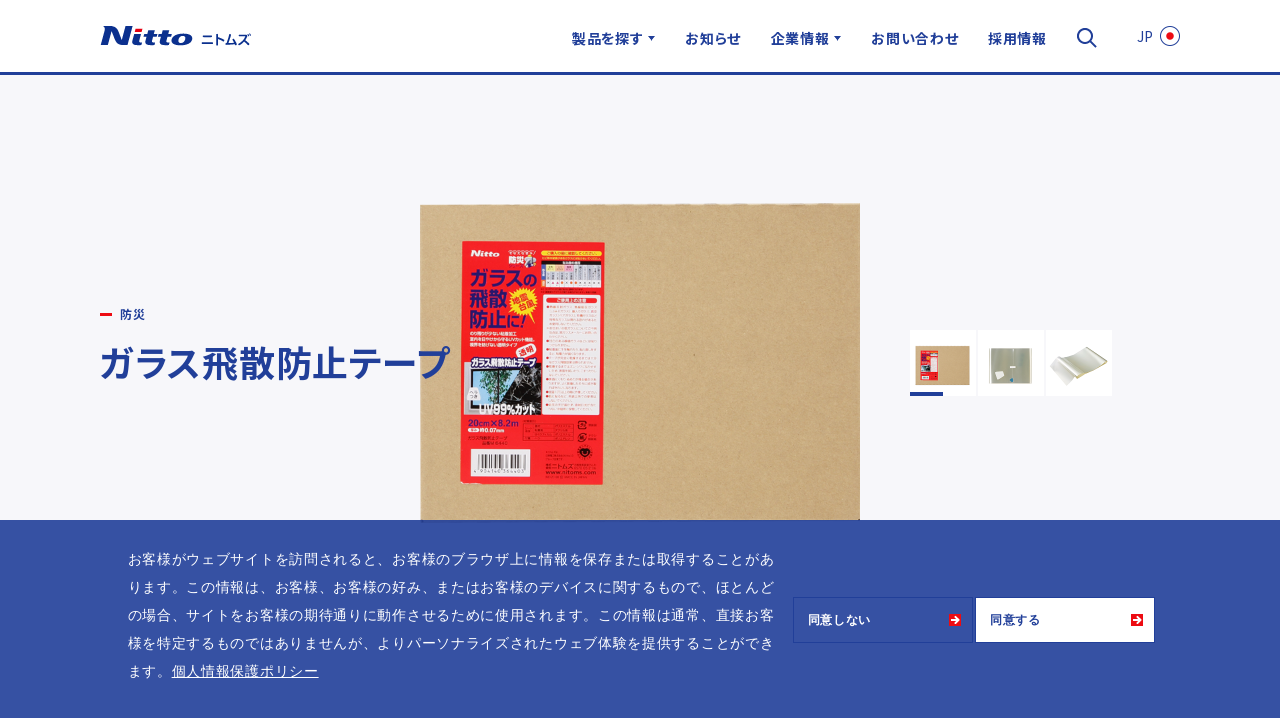

--- FILE ---
content_type: text/html; charset=UTF-8
request_url: https://www.nitoms.com/products/glass-shatterproof-tape/
body_size: 28551
content:
<!DOCTYPE html>
<html lang="ja" dir="ltr" class="no-js">
<head prefix="og: http://ogp.me/ns# fb: http://ogp.me/ns/fb# article: http://ogp.me/ns/article#">
<script src="/assets/js/videoYoutube.js?_=1755144450"></script>
<!-- Google Tag Manager -->
<script>(function(w,d,s,l,i){w[l]=w[l]||[];w[l].push({'gtm.start':
new Date().getTime(),event:'gtm.js'});var f=d.getElementsByTagName(s)[0],
j=d.createElement(s),dl=l!='dataLayer'?'&l='+l:'';j.async=true;j.src=
'https://www.googletagmanager.com/gtm.js?id='+i+dl;f.parentNode.insertBefore(j,f);
})(window,document,'script','dataLayer','GTM-TSW3QZQR');</script>
<!-- End Google Tag Manager -->
<meta charset="UTF-8">
<meta http-equiv="X-UA-Compatible" content="IE=edge">
<meta name="viewport" content="width=device-width,initial-scale=1.0">
<!-- og -->

<meta name="keywords" content="ニトムズ,nitoms,防災,ガラス,飛散,テープ,">
<meta name="description" content="震災などのガラス片によるケガのリスクを抑えるテープです。">
<meta property="og:site_name" content="株式会社ニトムズ">
<meta property="og:locale" content="ja_JP">
<meta property="og:type" content="article">
<meta property="og:title" content="ガラス飛散防止テープ | 製品情報 | 株式会社ニトムズ">
<meta property="og:url" content="https://www.nitoms.com/products/glass-shatterproof-tape/">
<meta property="og:image" content="https://www.nitoms.com/cms/wp-content/uploads/M6440_1.png">
<meta property="og:description" content="震災などのガラス片によるケガのリスクを抑えるテープです。">
<meta name="twitter:card" content="summary_large_image">
<!-- /og -->
<title>ガラス飛散防止テープ | 製品情報 | 株式会社ニトムズ</title>
<meta name='robots' content='max-image-preview:large' />
<link rel="alternate" title="oEmbed (JSON)" type="application/json+oembed" href="https://www.nitoms.com/wp-json/oembed/1.0/embed?url=https%3A%2F%2Fwww.nitoms.com%2Fproducts%2Fglass-shatterproof-tape%2F" />
<link rel="alternate" title="oEmbed (XML)" type="text/xml+oembed" href="https://www.nitoms.com/wp-json/oembed/1.0/embed?url=https%3A%2F%2Fwww.nitoms.com%2Fproducts%2Fglass-shatterproof-tape%2F&#038;format=xml" />
<style id='wp-img-auto-sizes-contain-inline-css' type='text/css'>
img:is([sizes=auto i],[sizes^="auto," i]){contain-intrinsic-size:3000px 1500px}
/*# sourceURL=wp-img-auto-sizes-contain-inline-css */
</style>
<style id='wp-block-library-inline-css' type='text/css'>
:root{--wp-block-synced-color:#7a00df;--wp-block-synced-color--rgb:122,0,223;--wp-bound-block-color:var(--wp-block-synced-color);--wp-editor-canvas-background:#ddd;--wp-admin-theme-color:#007cba;--wp-admin-theme-color--rgb:0,124,186;--wp-admin-theme-color-darker-10:#006ba1;--wp-admin-theme-color-darker-10--rgb:0,107,160.5;--wp-admin-theme-color-darker-20:#005a87;--wp-admin-theme-color-darker-20--rgb:0,90,135;--wp-admin-border-width-focus:2px}@media (min-resolution:192dpi){:root{--wp-admin-border-width-focus:1.5px}}.wp-element-button{cursor:pointer}:root .has-very-light-gray-background-color{background-color:#eee}:root .has-very-dark-gray-background-color{background-color:#313131}:root .has-very-light-gray-color{color:#eee}:root .has-very-dark-gray-color{color:#313131}:root .has-vivid-green-cyan-to-vivid-cyan-blue-gradient-background{background:linear-gradient(135deg,#00d084,#0693e3)}:root .has-purple-crush-gradient-background{background:linear-gradient(135deg,#34e2e4,#4721fb 50%,#ab1dfe)}:root .has-hazy-dawn-gradient-background{background:linear-gradient(135deg,#faaca8,#dad0ec)}:root .has-subdued-olive-gradient-background{background:linear-gradient(135deg,#fafae1,#67a671)}:root .has-atomic-cream-gradient-background{background:linear-gradient(135deg,#fdd79a,#004a59)}:root .has-nightshade-gradient-background{background:linear-gradient(135deg,#330968,#31cdcf)}:root .has-midnight-gradient-background{background:linear-gradient(135deg,#020381,#2874fc)}:root{--wp--preset--font-size--normal:16px;--wp--preset--font-size--huge:42px}.has-regular-font-size{font-size:1em}.has-larger-font-size{font-size:2.625em}.has-normal-font-size{font-size:var(--wp--preset--font-size--normal)}.has-huge-font-size{font-size:var(--wp--preset--font-size--huge)}.has-text-align-center{text-align:center}.has-text-align-left{text-align:left}.has-text-align-right{text-align:right}.has-fit-text{white-space:nowrap!important}#end-resizable-editor-section{display:none}.aligncenter{clear:both}.items-justified-left{justify-content:flex-start}.items-justified-center{justify-content:center}.items-justified-right{justify-content:flex-end}.items-justified-space-between{justify-content:space-between}.screen-reader-text{border:0;clip-path:inset(50%);height:1px;margin:-1px;overflow:hidden;padding:0;position:absolute;width:1px;word-wrap:normal!important}.screen-reader-text:focus{background-color:#ddd;clip-path:none;color:#444;display:block;font-size:1em;height:auto;left:5px;line-height:normal;padding:15px 23px 14px;text-decoration:none;top:5px;width:auto;z-index:100000}html :where(.has-border-color){border-style:solid}html :where([style*=border-top-color]){border-top-style:solid}html :where([style*=border-right-color]){border-right-style:solid}html :where([style*=border-bottom-color]){border-bottom-style:solid}html :where([style*=border-left-color]){border-left-style:solid}html :where([style*=border-width]){border-style:solid}html :where([style*=border-top-width]){border-top-style:solid}html :where([style*=border-right-width]){border-right-style:solid}html :where([style*=border-bottom-width]){border-bottom-style:solid}html :where([style*=border-left-width]){border-left-style:solid}html :where(img[class*=wp-image-]){height:auto;max-width:100%}:where(figure){margin:0 0 1em}html :where(.is-position-sticky){--wp-admin--admin-bar--position-offset:var(--wp-admin--admin-bar--height,0px)}@media screen and (max-width:600px){html :where(.is-position-sticky){--wp-admin--admin-bar--position-offset:0px}}

/*# sourceURL=wp-block-library-inline-css */
</style><style id='global-styles-inline-css' type='text/css'>
:root{--wp--preset--aspect-ratio--square: 1;--wp--preset--aspect-ratio--4-3: 4/3;--wp--preset--aspect-ratio--3-4: 3/4;--wp--preset--aspect-ratio--3-2: 3/2;--wp--preset--aspect-ratio--2-3: 2/3;--wp--preset--aspect-ratio--16-9: 16/9;--wp--preset--aspect-ratio--9-16: 9/16;--wp--preset--color--black: #000000;--wp--preset--color--cyan-bluish-gray: #abb8c3;--wp--preset--color--white: #ffffff;--wp--preset--color--pale-pink: #f78da7;--wp--preset--color--vivid-red: #cf2e2e;--wp--preset--color--luminous-vivid-orange: #ff6900;--wp--preset--color--luminous-vivid-amber: #fcb900;--wp--preset--color--light-green-cyan: #7bdcb5;--wp--preset--color--vivid-green-cyan: #00d084;--wp--preset--color--pale-cyan-blue: #8ed1fc;--wp--preset--color--vivid-cyan-blue: #0693e3;--wp--preset--color--vivid-purple: #9b51e0;--wp--preset--gradient--vivid-cyan-blue-to-vivid-purple: linear-gradient(135deg,rgb(6,147,227) 0%,rgb(155,81,224) 100%);--wp--preset--gradient--light-green-cyan-to-vivid-green-cyan: linear-gradient(135deg,rgb(122,220,180) 0%,rgb(0,208,130) 100%);--wp--preset--gradient--luminous-vivid-amber-to-luminous-vivid-orange: linear-gradient(135deg,rgb(252,185,0) 0%,rgb(255,105,0) 100%);--wp--preset--gradient--luminous-vivid-orange-to-vivid-red: linear-gradient(135deg,rgb(255,105,0) 0%,rgb(207,46,46) 100%);--wp--preset--gradient--very-light-gray-to-cyan-bluish-gray: linear-gradient(135deg,rgb(238,238,238) 0%,rgb(169,184,195) 100%);--wp--preset--gradient--cool-to-warm-spectrum: linear-gradient(135deg,rgb(74,234,220) 0%,rgb(151,120,209) 20%,rgb(207,42,186) 40%,rgb(238,44,130) 60%,rgb(251,105,98) 80%,rgb(254,248,76) 100%);--wp--preset--gradient--blush-light-purple: linear-gradient(135deg,rgb(255,206,236) 0%,rgb(152,150,240) 100%);--wp--preset--gradient--blush-bordeaux: linear-gradient(135deg,rgb(254,205,165) 0%,rgb(254,45,45) 50%,rgb(107,0,62) 100%);--wp--preset--gradient--luminous-dusk: linear-gradient(135deg,rgb(255,203,112) 0%,rgb(199,81,192) 50%,rgb(65,88,208) 100%);--wp--preset--gradient--pale-ocean: linear-gradient(135deg,rgb(255,245,203) 0%,rgb(182,227,212) 50%,rgb(51,167,181) 100%);--wp--preset--gradient--electric-grass: linear-gradient(135deg,rgb(202,248,128) 0%,rgb(113,206,126) 100%);--wp--preset--gradient--midnight: linear-gradient(135deg,rgb(2,3,129) 0%,rgb(40,116,252) 100%);--wp--preset--font-size--small: 13px;--wp--preset--font-size--medium: 20px;--wp--preset--font-size--large: 36px;--wp--preset--font-size--x-large: 42px;--wp--preset--spacing--20: 0.44rem;--wp--preset--spacing--30: 0.67rem;--wp--preset--spacing--40: 1rem;--wp--preset--spacing--50: 1.5rem;--wp--preset--spacing--60: 2.25rem;--wp--preset--spacing--70: 3.38rem;--wp--preset--spacing--80: 5.06rem;--wp--preset--shadow--natural: 6px 6px 9px rgba(0, 0, 0, 0.2);--wp--preset--shadow--deep: 12px 12px 50px rgba(0, 0, 0, 0.4);--wp--preset--shadow--sharp: 6px 6px 0px rgba(0, 0, 0, 0.2);--wp--preset--shadow--outlined: 6px 6px 0px -3px rgb(255, 255, 255), 6px 6px rgb(0, 0, 0);--wp--preset--shadow--crisp: 6px 6px 0px rgb(0, 0, 0);}:where(.is-layout-flex){gap: 0.5em;}:where(.is-layout-grid){gap: 0.5em;}body .is-layout-flex{display: flex;}.is-layout-flex{flex-wrap: wrap;align-items: center;}.is-layout-flex > :is(*, div){margin: 0;}body .is-layout-grid{display: grid;}.is-layout-grid > :is(*, div){margin: 0;}:where(.wp-block-columns.is-layout-flex){gap: 2em;}:where(.wp-block-columns.is-layout-grid){gap: 2em;}:where(.wp-block-post-template.is-layout-flex){gap: 1.25em;}:where(.wp-block-post-template.is-layout-grid){gap: 1.25em;}.has-black-color{color: var(--wp--preset--color--black) !important;}.has-cyan-bluish-gray-color{color: var(--wp--preset--color--cyan-bluish-gray) !important;}.has-white-color{color: var(--wp--preset--color--white) !important;}.has-pale-pink-color{color: var(--wp--preset--color--pale-pink) !important;}.has-vivid-red-color{color: var(--wp--preset--color--vivid-red) !important;}.has-luminous-vivid-orange-color{color: var(--wp--preset--color--luminous-vivid-orange) !important;}.has-luminous-vivid-amber-color{color: var(--wp--preset--color--luminous-vivid-amber) !important;}.has-light-green-cyan-color{color: var(--wp--preset--color--light-green-cyan) !important;}.has-vivid-green-cyan-color{color: var(--wp--preset--color--vivid-green-cyan) !important;}.has-pale-cyan-blue-color{color: var(--wp--preset--color--pale-cyan-blue) !important;}.has-vivid-cyan-blue-color{color: var(--wp--preset--color--vivid-cyan-blue) !important;}.has-vivid-purple-color{color: var(--wp--preset--color--vivid-purple) !important;}.has-black-background-color{background-color: var(--wp--preset--color--black) !important;}.has-cyan-bluish-gray-background-color{background-color: var(--wp--preset--color--cyan-bluish-gray) !important;}.has-white-background-color{background-color: var(--wp--preset--color--white) !important;}.has-pale-pink-background-color{background-color: var(--wp--preset--color--pale-pink) !important;}.has-vivid-red-background-color{background-color: var(--wp--preset--color--vivid-red) !important;}.has-luminous-vivid-orange-background-color{background-color: var(--wp--preset--color--luminous-vivid-orange) !important;}.has-luminous-vivid-amber-background-color{background-color: var(--wp--preset--color--luminous-vivid-amber) !important;}.has-light-green-cyan-background-color{background-color: var(--wp--preset--color--light-green-cyan) !important;}.has-vivid-green-cyan-background-color{background-color: var(--wp--preset--color--vivid-green-cyan) !important;}.has-pale-cyan-blue-background-color{background-color: var(--wp--preset--color--pale-cyan-blue) !important;}.has-vivid-cyan-blue-background-color{background-color: var(--wp--preset--color--vivid-cyan-blue) !important;}.has-vivid-purple-background-color{background-color: var(--wp--preset--color--vivid-purple) !important;}.has-black-border-color{border-color: var(--wp--preset--color--black) !important;}.has-cyan-bluish-gray-border-color{border-color: var(--wp--preset--color--cyan-bluish-gray) !important;}.has-white-border-color{border-color: var(--wp--preset--color--white) !important;}.has-pale-pink-border-color{border-color: var(--wp--preset--color--pale-pink) !important;}.has-vivid-red-border-color{border-color: var(--wp--preset--color--vivid-red) !important;}.has-luminous-vivid-orange-border-color{border-color: var(--wp--preset--color--luminous-vivid-orange) !important;}.has-luminous-vivid-amber-border-color{border-color: var(--wp--preset--color--luminous-vivid-amber) !important;}.has-light-green-cyan-border-color{border-color: var(--wp--preset--color--light-green-cyan) !important;}.has-vivid-green-cyan-border-color{border-color: var(--wp--preset--color--vivid-green-cyan) !important;}.has-pale-cyan-blue-border-color{border-color: var(--wp--preset--color--pale-cyan-blue) !important;}.has-vivid-cyan-blue-border-color{border-color: var(--wp--preset--color--vivid-cyan-blue) !important;}.has-vivid-purple-border-color{border-color: var(--wp--preset--color--vivid-purple) !important;}.has-vivid-cyan-blue-to-vivid-purple-gradient-background{background: var(--wp--preset--gradient--vivid-cyan-blue-to-vivid-purple) !important;}.has-light-green-cyan-to-vivid-green-cyan-gradient-background{background: var(--wp--preset--gradient--light-green-cyan-to-vivid-green-cyan) !important;}.has-luminous-vivid-amber-to-luminous-vivid-orange-gradient-background{background: var(--wp--preset--gradient--luminous-vivid-amber-to-luminous-vivid-orange) !important;}.has-luminous-vivid-orange-to-vivid-red-gradient-background{background: var(--wp--preset--gradient--luminous-vivid-orange-to-vivid-red) !important;}.has-very-light-gray-to-cyan-bluish-gray-gradient-background{background: var(--wp--preset--gradient--very-light-gray-to-cyan-bluish-gray) !important;}.has-cool-to-warm-spectrum-gradient-background{background: var(--wp--preset--gradient--cool-to-warm-spectrum) !important;}.has-blush-light-purple-gradient-background{background: var(--wp--preset--gradient--blush-light-purple) !important;}.has-blush-bordeaux-gradient-background{background: var(--wp--preset--gradient--blush-bordeaux) !important;}.has-luminous-dusk-gradient-background{background: var(--wp--preset--gradient--luminous-dusk) !important;}.has-pale-ocean-gradient-background{background: var(--wp--preset--gradient--pale-ocean) !important;}.has-electric-grass-gradient-background{background: var(--wp--preset--gradient--electric-grass) !important;}.has-midnight-gradient-background{background: var(--wp--preset--gradient--midnight) !important;}.has-small-font-size{font-size: var(--wp--preset--font-size--small) !important;}.has-medium-font-size{font-size: var(--wp--preset--font-size--medium) !important;}.has-large-font-size{font-size: var(--wp--preset--font-size--large) !important;}.has-x-large-font-size{font-size: var(--wp--preset--font-size--x-large) !important;}
/*# sourceURL=global-styles-inline-css */
</style>

<style id='classic-theme-styles-inline-css' type='text/css'>
/*! This file is auto-generated */
.wp-block-button__link{color:#fff;background-color:#32373c;border-radius:9999px;box-shadow:none;text-decoration:none;padding:calc(.667em + 2px) calc(1.333em + 2px);font-size:1.125em}.wp-block-file__button{background:#32373c;color:#fff;text-decoration:none}
/*# sourceURL=/wp-includes/css/classic-themes.min.css */
</style>
<link rel='stylesheet' id='contact-form-7-css' href='https://www.nitoms.com/cms/wp-content/plugins/contact-form-7/includes/css/styles.css?ver=6.1.4' type='text/css' media='all' />
<link rel='stylesheet' id='cf7msm_styles-css' href='https://www.nitoms.com/cms/wp-content/plugins/contact-form-7-multi-step-module-premium/resources/cf7msm.css?ver=4.5' type='text/css' media='all' />
<link rel='stylesheet' id='theme-style-css' href='https://www.nitoms.com/cms/wp-content/themes/nitoms/style.css?_=1753234544' type='text/css' media='all' />
<script type="text/javascript" src="https://www.nitoms.com/cms/wp-includes/js/jquery/jquery.min.js?ver=3.7.1" id="jquery-core-js"></script>
<script type="text/javascript" src="https://www.nitoms.com/cms/wp-includes/js/jquery/jquery-migrate.min.js?ver=3.4.1" id="jquery-migrate-js"></script>
<link rel="https://api.w.org/" href="https://www.nitoms.com/wp-json/" /><link rel="alternate" title="JSON" type="application/json" href="https://www.nitoms.com/wp-json/wp/v2/products/30714" /><link rel="canonical" href="https://www.nitoms.com/products/glass-shatterproof-tape/" />
<link rel="icon" href="/assets/favicon/favicon.ico">
<link rel="apple-touch-icon" sizes="152x152" href="/assets/favicon/apple-touch-icon.png">
<link rel="stylesheet" href="https://use.typekit.net/mob6qmo.css">
<link rel="stylesheet" href="/assets/css/style.css" media="all">
<link rel="stylesheet" href="/assets/ss/ss_search.css">
<script src="/assets/js/jquery-3.3.1.min.js"></script>
<script src="/assets/js/head.js"></script>
<meta name="google-site-verification" content="w5JWgkLnYXcBNFbgljRsqID4lfQI7oZYIq14JQjrKSU" />
<meta name="google-site-verification" content="qq2-hUeSOVmrXBVcaGrw3xo3XSClGx-pRInWGAvlX-k" />
</head>

<body class="product-details">
<!-- Google Tag Manager (noscript) -->
<noscript><iframe src="https://www.googletagmanager.com/ns.html?id=GTM-TSW3QZQR"
height="0" width="0" style="display:none;visibility:hidden"></iframe></noscript>
<!-- End Google Tag Manager (noscript) -->
<script>header('/');</script>

<main>

<article id="app" data-set="">
    <header class="l-productVisual">
    <div class="l-productVisual__slider swiper-container">
      <div class="swiper-wrapper"><div class="swiper-slide"><img width="540" src="https://www.nitoms.com/cms/wp-content/uploads/M6440_1.png" alt="品番：M6440　ガラス飛散防止テープ"><p class="slide-caption"><span></span></p></div><div class="swiper-slide"><img width="540" src="https://www.nitoms.com/cms/wp-content/uploads/M6440_2.png" alt=""><p class="slide-caption"><span></span></p></div><div class="swiper-slide"><img width="540" src="https://www.nitoms.com/cms/wp-content/uploads/M6440_3.png" alt=""><p class="slide-caption"><span></span></p></div></div>    </div>
    <div class="l-productVisual__inner">
      <div class="l-productVisual__text">
        <h1 class="headline--lv1"><span class="sub">防災</span>ガラス飛散防止テープ</h1>      </div>
      <div class="l-productVisual__thumbs swiper-container">
        <div class="swiper-wrapper"><div class="swiper-slide" style="background-image:url(https://www.nitoms.com/cms/wp-content/uploads/M6440-g01_3.png)" title="" aria-label=""><div class="swiper-progress"></div></div><div class="swiper-slide" style="background-image:url(https://www.nitoms.com/cms/wp-content/uploads/M6440-g02_3.png)" title="" aria-label=""><div class="swiper-progress"></div></div><div class="swiper-slide" style="background-image:url(https://www.nitoms.com/cms/wp-content/uploads/M6440-g03_3-1.png)" title="" aria-label=""><div class="swiper-progress"></div></div></div>      </div>
    </div>
  </header>
  <section class="l-section">
    <div class="l-inner">
      <div class="l-grid-wrap">
        <div class="l-grid gutter-0 sp-gutterB-30">
          <div class="l-col col-6-10 sp-col-1-1">
                        <div class="l-innerBlock">
              <h2 class="headline--lv2-2">震災などのガラス片によるケガのリスクを抑える</h2><p>台風や暴風、地震発生時にガラス窓が破損によるガラス片の飛散を防ぐテープです。<br />
20㎝幅のテープタイプで、シートタイプに比べて作業性がよく簡単に貼れます。<br />
視界を妨げず目立たない透明タイプで、紫外線をカットできるため、常時貼っておくことで床や家財の色褪せを防ぐこともできます。<br />
<br />
<br />
特長<br />
●貼りやすい「テープ」形状<br />
●のり残りが少ない粘着加工<br />
●視界を妨げない透明タイプ<br />
●貼りやすいヘラつき<br />
●UV99％カット　※UVB域（300〜315 nm）測定数値<br />
<br />
<br />
用途<br />
●窓ガラスの飛散防止<br />
●家財のガラス飛散防止<br />
</p>            </div>
            <div class="l-innerBlock">
                          </div>
                      </div>
          <div class="l-col--right col-3-10 sp-col-1-1">
            <div class="c-modalList">
              <ul><li><a href="#basicInfo" class="modal">基本情報</a></li></ul>              <div class="link"><a href="https://item.rakuten.co.jp/nitoms/m6440/" class="link-arrow" target="_blank">ご購入は<a href="https://item.rakuten.co.jp/nitoms/m6440/" target="_blank"><img class="alignnone size-medium wp-image-3627" src="https://www.nitoms.com/cms/wp-content/uploads/rakuten_online_bnr.jpg" width="212"></a></a></div>            </div>
            <div id="basicInfo" class="c-modalContents">
  <div class="c-modalContents__basicInfo">
    <h3 class="headline--lv2-2"></h3>
    <div class="l-innerBlock">
      <div id="js-tableScrollButton" class="table-scroll-button">
  <div class="table-button-prev table-button-disabled"></div>
  <div class="table-button-next"></div>
</div>
<div class="basicInfo__table">
  <div id="js-tableScroll" class="scrollWrap">
  
<table id="tablepress-654" class="tablepress tablepress-id-654 m-borderTable">
<tbody>
<tr class="row-1">
	<td class="column-1"></td><td class="column-2">ガラス飛散防止テープ</td>
</tr>
<tr class="row-2">
	<td class="column-1">品番</td><td class="column-2">M6440</td>
</tr>
<tr class="row-3">
	<td class="column-1">価格</td><td class="column-2">オープン</td>
</tr>
<tr class="row-4">
	<td class="column-1">サイズ</td><td class="column-2">0.07mm×200mm×8.2<br />
m</td>
</tr>
<tr class="row-5">
	<td class="column-1">個装入数</td><td class="column-2">1巻</td>
</tr>
<tr class="row-6">
	<td class="column-1">JANコード</td><td class="column-2">4904140364403</td>
</tr>
<tr class="row-7">
	<td class="column-1">材質</td><td class="column-2">ポリエステル<br />
アクリル系粘着剤<br />
ヘラ／ポリエチレン</td>
</tr>
<tr class="row-8">
	<td class="column-1">備考</td><td class="column-2"></td>
</tr>
</tbody>
</table>
<!-- #tablepress-654 from cache -->
  </div>
</div>
    </div>

    <div class="l-innerBlock">
      <div id="js-functionIcons" class="functionIcons">
        
        <div id="js-functionIcons__text" class="functionIcons__text">
          <div id="js-functionIcons__close" class="functionIcons__close"></div>
        </div>
      </div>
    </div>
    
  </div>
  <div class="modaal-outer-close"><span>閉じる</span></div>
</div>          </div>
        </div>
      </div>
    </div>
  </section>
      <section class="l-section sliderWrap">
<div class="l-inner">
  <h3 class="headline--lv2">おすすめ製品</h3>

  <div class="c-productSlider swiper-container">
    <div class="swiper-wrapper"><div class="swiper-slide">
  <figure class="m-productSlideItem">
    <a href="https://www.nitoms.com/products/colocolo-std-floorclean-sc/">
      <div class="image"><img src="https://www.nitoms.com/cms/wp-content/uploads/c-colocolo_std_floorclean_scs.png" alt=""></div>
      <figcaption>
        <dl>
          <dt>コロコロ<br>フロアクリン<br>スカットカット</dt>
          <dd></dd>
        </dl>
      </figcaption>
    </a>
  </figure>
</div><div class="swiper-slide">
  <figure class="m-productSlideItem">
    <a href="https://www.nitoms.com/products/proself-ecological-tape/">
      <div class="image"><img src="https://www.nitoms.com/cms/wp-content/uploads/TT0001-g01_288.png" alt=""></div>
      <figcaption>
        <dl>
          <dt>環境配慮型両面テープ<br>エコロジカルシリーズ</dt>
          <dd></dd>
        </dl>
      </figcaption>
    </a>
  </figure>
</div></div>
    <!-- Add Arrows -->
    <div class="swiper-button-prev"></div>
    <div class="swiper-button-next"></div>
  </div>
</div>
</section>    <medical-modal ref="modal" v-show="loaded" style="display: none;">
    <template v-slot:header>あなたは<br class="pc-hide">医療関係者ですか？</template>
    <template v-slot:text>医療関係者向け製品ページでは、国内の医療関係者の方を対象に情報を提供しています。<br>一般の方に対する情報提供ではないことをご了承ください。</template>
  </medical-modal>
</article>

</main>

<div class="c-breadcrumb">
  <ul itemscope itemtype="http://schema.org/BreadcrumbList"><li itemprop="itemListElement" itemscope itemtype="http://schema.org/ListItem"><a href="/"><span itemprop="name">ホーム</span><meta itemprop="position" content="1" /></a></li><li itemprop="itemListElement" itemscope itemtype="http://schema.org/ListItem"><a href="https://www.nitoms.com/products/item/homecare/safety/prevention/"><span itemprop="name">防災・安全用品</span><meta itemprop="position" content="2" /></a></li><li itemprop="itemListElement" itemscope itemtype="http://schema.org/ListItem"><a href="https://www.nitoms.com/products/item/homecare/safety/prevention/"><span itemprop="name">防災</span><meta itemprop="position" content="3" /></a></li><li itemprop="itemListElement" itemscope itemtype="http://schema.org/ListItem"><a href="https://www.nitoms.com/products/glass-shatterproof-tape/"><span itemprop="name">ガラス飛散防止テープ</span><meta itemprop="position" content="4" /></a></li></ul></div>
<script>footer('/');</script>

<script src="/assets/js/bundle.js?_=1761609884"></script>

<script type="speculationrules">
{"prefetch":[{"source":"document","where":{"and":[{"href_matches":"/*"},{"not":{"href_matches":["/cms/wp-*.php","/cms/wp-admin/*","/cms/wp-content/uploads/*","/cms/wp-content/*","/cms/wp-content/plugins/*","/cms/wp-content/themes/nitoms/*","/*\\?(.+)"]}},{"not":{"selector_matches":"a[rel~=\"nofollow\"]"}},{"not":{"selector_matches":".no-prefetch, .no-prefetch a"}}]},"eagerness":"conservative"}]}
</script>
<script type="text/javascript" src="https://www.nitoms.com/cms/wp-includes/js/dist/hooks.min.js?ver=dd5603f07f9220ed27f1" id="wp-hooks-js"></script>
<script type="text/javascript" src="https://www.nitoms.com/cms/wp-includes/js/dist/i18n.min.js?ver=c26c3dc7bed366793375" id="wp-i18n-js"></script>
<script type="text/javascript" id="wp-i18n-js-after">
/* <![CDATA[ */
wp.i18n.setLocaleData( { 'text direction\u0004ltr': [ 'ltr' ] } );
//# sourceURL=wp-i18n-js-after
/* ]]> */
</script>
<script type="text/javascript" src="https://www.nitoms.com/cms/wp-content/plugins/contact-form-7/includes/swv/js/index.js?ver=6.1.4" id="swv-js"></script>
<script type="text/javascript" id="contact-form-7-js-translations">
/* <![CDATA[ */
( function( domain, translations ) {
	var localeData = translations.locale_data[ domain ] || translations.locale_data.messages;
	localeData[""].domain = domain;
	wp.i18n.setLocaleData( localeData, domain );
} )( "contact-form-7", {"translation-revision-date":"2025-11-30 08:12:23+0000","generator":"GlotPress\/4.0.3","domain":"messages","locale_data":{"messages":{"":{"domain":"messages","plural-forms":"nplurals=1; plural=0;","lang":"ja_JP"},"This contact form is placed in the wrong place.":["\u3053\u306e\u30b3\u30f3\u30bf\u30af\u30c8\u30d5\u30a9\u30fc\u30e0\u306f\u9593\u9055\u3063\u305f\u4f4d\u7f6e\u306b\u7f6e\u304b\u308c\u3066\u3044\u307e\u3059\u3002"],"Error:":["\u30a8\u30e9\u30fc:"]}},"comment":{"reference":"includes\/js\/index.js"}} );
//# sourceURL=contact-form-7-js-translations
/* ]]> */
</script>
<script type="text/javascript" id="contact-form-7-js-before">
/* <![CDATA[ */
var wpcf7 = {
    "api": {
        "root": "https:\/\/www.nitoms.com\/wp-json\/",
        "namespace": "contact-form-7\/v1"
    }
};
//# sourceURL=contact-form-7-js-before
/* ]]> */
</script>
<script type="text/javascript" src="https://www.nitoms.com/cms/wp-content/plugins/contact-form-7/includes/js/index.js?ver=6.1.4" id="contact-form-7-js"></script>
<script type="text/javascript" id="cf7msm-js-extra">
/* <![CDATA[ */
var cf7msm_posted_data = [];
//# sourceURL=cf7msm-js-extra
/* ]]> */
</script>
<script type="text/javascript" src="https://www.nitoms.com/cms/wp-content/plugins/contact-form-7-multi-step-module-premium/resources/cf7msm.min.js?ver=4.5" id="cf7msm-js"></script>
<script type="text/javascript" src="https://www.nitoms.com/cms/wp-content/themes/nitoms/js/vendor.bundle.js?_=1757471199" id="bundle-js"></script>
<script type="text/javascript" src="https://www.nitoms.com/cms/wp-content/themes/nitoms/js/products.bundle.js?_=1757471199" id="app-js"></script>
</body>
</html>

--- FILE ---
content_type: text/html; charset=UTF-8
request_url: https://www.nitoms.com/assets/include/footer.html?_=1769004510853
body_size: 4442
content:
<footer class="l-footer">
  <div class="l-footer__nav">
    <nav>
      <div class="l-footer__nav__main">
        <dl>
          <dt class="accordion-toggle">製品を探す</dt>
          <dd>
            <dl>
              <dt>製品サイト</dt>
              <dd>
                <ul>
                  <li><a href="/colocolo/">コロコロ</a></li>
                  <li><a href="/proself/">プロセルフ</a></li>
                  <li><a href="https://stalogy.com/" target="_blank">STALOGY</a></li>
                  <li><a href="/madoeco/">まどエコ</a></li>
                  <li><a href="/nitreat/">NITREAT</a></li>
                  <li><a href="https://medical.nitoms.com/" target="_blank">メディカル製品</a></li>
                  <li><a href="/special/linetape/">ファクトリーサプライ</a></li>
                  <li><a href="/material/">マテリアル製品</a></li>
                </ul>
              </dd>
            </dl>
            <dl>
              <dt>個人の<br class="pc-hide">お客様</dt>
              <dd>
                <ul>
                  <li><a href="/products/item/homecare/cleaning/">ホームケア</a></li>
                  <li><a href="/products/item/tape/diy/">テープ</a></li>
                  <li><a href="https://medical.nitoms.com/general/" target="_blank">ヘルスケア</a></li>
                  <li><a href="/products/item/stationery/stickynotes/">文具</a></li>
                  <li><a href="/products/item/taping/sportscare/">テーピング</a></li>
                </ul>
              </dd>
            </dl>
            <dl>
              <dt>法人・医療関係の<br class="pc-hide">お客様</dt>
              <dd>
                <ul>
                  <li><a href="/products/item/pro-2/pro_colocolo/">オフィス・工場</a></li>
                  <li><a href="https://medical.nitoms.com/" target="_blank">病院・クリニック</a></li>
                  <li><a href="/material/">マテリアル</a></li>
                </ul>
              </dd>
            </dl>
            <div class="cataloglink"><a href="/catalog-gallery/">製品カタログ</a></div>
          </dd>
        </dl>
        <dl>
          <dt class="accordion-toggle">お知らせ</dt>
          <dd>
            <ul>
              <li><a href="/news/">2018</a></li>
              <li><a href="/news/">2017</a></li>
              <li><a href="/news/">2016</a></li>
              <li><a href="/news/">2015</a></li>
            </ul>
          </dd>
        </dl>
        <dl>
          <dt class="accordion-toggle">企業情報</dt>
          <dd>
            <ul>
              <li><a href="/company/technology/">テクノロジー</a></li>
              <li><a href="/company/vision/">経営の考え方</a></li>
              <li><a href="/company/about/">会社概要</a></li>
              <li><a href="/company/sustainability/">サステナビリティ</a></li>
              <li><a href="/company/award/">社外表彰</a></li>
              <li><a href="/company/guideline/">医療機関等との関係の<br class="sp-hide">透明性確保への取り組み</a></li>
            </ul>
          </dd>
        </dl>
        <dl>
          <dt class="accordion-toggle">採用情報</dt>
          <dd>
            <ul>
              <li><a href="https://job.rikunabi.com/2026/company/r483922068/" target="_blank">新卒採用</a></li>
            </ul>
          </dd>
        </dl>
      </div>
      <div class="l-footer__nav__sub">
        <dl>
          <dt>オンラインストア</dt>
          <dd>
            <ul>
              <li><a href="https://www.nitomsonlinestore.com/" target="_blank">小売店向け<span class="pc-hide">オンラインストア</span></a></li>
            </ul>
          </dd>
        </dl>
      </div>
    </nav>
  </div>
  <div class="l-footer__bottom">
    <div class="l-footer__bottom__inner">
      <ul>
        <li>
          <a href="/catalog-gallery/">製品カタログ</a>
        </li>
        <li>
          <a href="/faq/">よくあるご質問</a>
        </li>
        <li>
          <a href="/policy/">個人情報保護ポリシー</a>
        </li>
        <li>
          <a href="/contact/">お問い合わせ</a>
        </li>
      </ul>
      <div class="logo">
        <a href="/">
          <svg role="img">
            <title>ニトムズ</title>
            <use xlink:href="/assets/img/sprite.svg#logo"></use>
          </svg>
        </a>
      </div>
    </div>
  </div>
</footer>


--- FILE ---
content_type: text/css
request_url: https://www.nitoms.com/cms/wp-content/themes/nitoms/style.css?_=1753234544
body_size: 705
content:
/*
Theme Name: Nitoms
Theme URI: https://www.nitoms.com
Author: Nitoms,Inc.
Author URI: https://www.nitoms.com
Description: nitoms corporate theme.
Requires at least: WordPress 5.1.1
Version: 1.0
License: Nitoms,Inc.
License URI: LICENSE
Text Domain: nitoms
Tags: custom-background, custom-logo, custom-menu, featured-images, threaded-comments, translation-ready

This theme, like WordPress, is licensed under the GPL.
Use it to make something cool, have fun, and share what you've learned with others.

Twenty Nineteen is based on Underscores https://underscores.me/, (C) 2012-2018 Automattic, Inc.
Underscores is distributed under the terms of the GNU GPL v2 or later.

Normalizing styles have been helped along thanks to the fine work of
Nicolas Gallagher and Jonathan Neal https://necolas.github.io/normalize.css/
*/


--- FILE ---
content_type: text/css
request_url: https://www.nitoms.com/assets/css/style.css
body_size: 37721
content:
@import url("https://fonts.googleapis.com/css?family=Noto+Sans+JP:400,500,700&subset=japanese");
@import url("https://cdn.jsdelivr.net/npm/yakuhanjp@3.2.0/dist/css/yakuhanjp.min.css");

html, body, div, span, applet, object, iframe,
h1, h2, h3, h4, h5, h6, p, blockquote, pre,
a, abbr, acronym, address, big, cite, code,
del, dfn, em, img, ins, kbd, q, s, samp,
small, strike, strong, sub, sup, tt, var,
b, u, i, center, hr,
dl, dt, dd, ol, ul, li,
fieldset, form, label, legend,
table, caption, tbody, tfoot, thead, tr, th, td,
article, aside, canvas, details, embed, figure, figcaption,
footer, header, hgroup, menu, nav, output, ruby, section, summary, main,
time, mark, audio, video {
  margin: 0;
  padding: 0;
  border: 0;
  font-size: 100%;
  font: inherit;
  vertical-align: baseline;
}

article, aside, details, figcaption, figure, footer, header, hgroup, menu, nav, section, main {
  display: block;
}

body {
  line-height: 1;
}

ol, ul {
  list-style: none;
}

blockquote, q {
  quotes: none;
}

blockquote::before, blockquote::after {
  content: "";
  content: none;
}

q::before, q::after {
  content: "";
  content: none;
}

strong {
  font-weight: bold;
}

abbr {
  text-decoration: none;
}

mark {
  background: none;
}

table {
  border-collapse: collapse;
  border-spacing: 0;
}

caption, th {
  text-align: left;
}

img {
  vertical-align: top;
}

hr {
  height: 0;
}

html {
  font-size: 62.5%;
  box-sizing: border-box;
}

*,
*::before,
*::after {
  box-sizing: inherit;
}

body {
  min-width: 1160px;
  background: #fff;
  font-size: 14px;
  font-size: 1.4rem;
  line-height: 28px;
  line-height: 2.8rem;
  font-family: "Hiragino Kaku Gothic ProN", "Noto Sans JP", Verdana, Meiryo, sans-serif;
  color: #213f99;
  -webkit-text-size-adjust: 100%;
  -webkit-font-feature-settings: 'palt';
          font-feature-settings: 'palt';
  letter-spacing: .05em;
  overflow-x: hidden;
}

.is-Win body,
.is-Android body {
  font-family: YakuHanJP, "Noto Sans JP", "Hiragino Kaku Gothic ProN", Verdana, Meiryo, sans-serif;
  letter-spacing: normal;
  -webkit-font-feature-settings: normal;
          font-feature-settings: normal;
}

[lang='en'] body {
  font-family: "Helvetica Neue", Helvetica, Arial, sans-serif;
}

/* Anchors
---------------------------------------- */
a {
  color: #213f99;
  text-decoration: none;
}

a:visited {
  text-decoration: none;
}

a:hover {
  text-decoration: underline;
}

a:active {
  text-decoration: underline;
}

/* tag
---------------------------------------- */
hr {
  border-top: 1px solid #ccc;
}

sub,
sup {
  font-size: 75%;
  line-height: 0;
  position: relative;
  vertical-align: baseline;
}

sub {
  bottom: -.1em;
}

sup {
  top: -.5em;
}

/* form
---------------------------------------- */
input,
textarea,
select,
button {
  font-family: "Hiragino Kaku Gothic ProN", "Noto Sans JP", Verdana, Meiryo, sans-serif;
  font-size: 14px;
  font-size: 1.4rem;
  line-height: 21px;
  line-height: 2.1rem;
}

input[type='submit'] {
  -webkit-appearance: none;
  -moz-appearance: none;
  appearance: none;
  border-radius: 0;
  background: none;
}

input[type='text'],
input[type='tel'],
input[type='number'],
input[type='email'],
input[type='password'],
input[type='url'] {
  -webkit-appearance: none;
  -moz-appearance: none;
  appearance: none;
  border-radius: 0;
  border: 1px solid #fff;
  padding: 12px 16px;
  width: 100%;
  vertical-align: middle;
  color: #213f99;
}

input[type='text']:focus,
input[type='tel']:focus,
input[type='number']:focus,
input[type='email']:focus,
input[type='password']:focus,
input[type='url']:focus {
  outline: 0;
  border-color: #213f99;
}

textarea {
  -webkit-appearance: none;
  -moz-appearance: none;
  appearance: none;
  border-radius: 0;
  border: 1px solid #fff;
  padding: 12px 16px;
  width: 100%;
  vertical-align: middle;
  height: 160px;
  color: #213f99;
}

textarea:focus {
  outline: 0;
  border-color: #213f99;
}

select {
  -webkit-appearance: menulist-button;
  border: 1px solid #fff;
  padding: 12px 16px;
}

select:focus {
  outline: 0;
  border-color: #213f99;
}

button {
  border: none;
  cursor: pointer;
  background: none;
  outline: none;
}

input[type='submit'] {
  -webkit-appearance: none;
  -moz-appearance: none;
  appearance: none;
  border-radius: 0;
  vertical-align: middle;
  border-color: transparent;
  cursor: pointer;
  outline: none;
}

::-moz-placeholder {
  color: rgba(33, 63, 153, 0.3);
  opacity: 1;
  font-weight: 300;
}

:-ms-input-placeholder {
  color: rgba(33, 63, 153, 0.3) !important;
  font-weight: 300;
}

::-webkit-input-placeholder {
  color: rgba(33, 63, 153, 0.3);
  font-weight: 300;
  line-height: normal;
}

:-moz-placeholder-shown {
  color: rgba(33, 63, 153, 0.3);
  font-weight: 300;
  text-overflow: ellipsis;
}

:-ms-input-placeholder {
  color: rgba(33, 63, 153, 0.3);
  font-weight: 300;
  text-overflow: ellipsis;
}

:placeholder-shown {
  color: rgba(33, 63, 153, 0.3);
  font-weight: 300;
  text-overflow: ellipsis;
}

.l-grid-wrap {
  overflow: hidden;
}

.l-grid-wrap [class*='l-grid'] {
  display: -ms-flexbox;
  display: flex;
  -ms-flex-wrap: wrap;
      flex-wrap: wrap;
  margin-left: -2.5px;
  margin-right: -2.5px;
  margin-bottom: -28px;
}

.l-grid-wrap [class*='l-grid'] [class*='l-col'] {
  padding-left: 2.5px;
  padding-right: 2.5px;
  margin-bottom: 28px;
  -ms-flex: 1;
      flex: 1;
}

.l-grid-wrap [class*='l-grid'] [class*='l-col'][class*='--top'] {
  -ms-flex-item-align: start;
      align-self: flex-start;
}

.l-grid-wrap [class*='l-grid'] [class*='l-col'][class*='--middle'] {
  -ms-flex-item-align: center;
      -ms-grid-row-align: center;
      align-self: center;
}

.l-grid-wrap [class*='l-grid'] [class*='l-col'][class*='--bottom'] {
  -ms-flex-item-align: end;
      align-self: flex-end;
}

.l-grid-wrap [class*='l-grid'] [class*='l-col'][class*='--left'] {
  margin-right: auto;
}

.l-grid-wrap [class*='l-grid'] [class*='l-col'][class*='--center'] {
  margin-left: auto;
  margin-right: auto;
}

.l-grid-wrap [class*='l-grid'] [class*='l-col'][class*='--right'] {
  margin-left: auto;
}

.l-grid-wrap [class*='l-grid'] .col-auto {
  -ms-flex: 0 0 auto;
      flex: 0 0 auto;
}

.l-grid-wrap [class*='l-grid'] .col-1-1 {
  -ms-flex: 0 0 100%;
      flex: 0 0 100%;
  width: 100%;
  max-width: 100%;
}

.l-grid-wrap [class*='l-grid'] .col-1-2 {
  -ms-flex: 0 0 50%;
      flex: 0 0 50%;
  width: 50%;
  max-width: 50%;
}

.l-grid-wrap [class*='l-grid'] .col-2-2 {
  -ms-flex: 0 0 100%;
      flex: 0 0 100%;
  width: 100%;
  max-width: 100%;
}

.l-grid-wrap [class*='l-grid'] .col-1-3 {
  -ms-flex: 0 0 33.33333%;
      flex: 0 0 33.33333%;
  width: 33.33333%;
  max-width: 33.33333%;
}

.l-grid-wrap [class*='l-grid'] .col-2-3 {
  -ms-flex: 0 0 66.66667%;
      flex: 0 0 66.66667%;
  width: 66.66667%;
  max-width: 66.66667%;
}

.l-grid-wrap [class*='l-grid'] .col-3-3 {
  -ms-flex: 0 0 100%;
      flex: 0 0 100%;
  width: 100%;
  max-width: 100%;
}

.l-grid-wrap [class*='l-grid'] .col-1-4 {
  -ms-flex: 0 0 25%;
      flex: 0 0 25%;
  width: 25%;
  max-width: 25%;
}

.l-grid-wrap [class*='l-grid'] .col-2-4 {
  -ms-flex: 0 0 50%;
      flex: 0 0 50%;
  width: 50%;
  max-width: 50%;
}

.l-grid-wrap [class*='l-grid'] .col-3-4 {
  -ms-flex: 0 0 75%;
      flex: 0 0 75%;
  width: 75%;
  max-width: 75%;
}

.l-grid-wrap [class*='l-grid'] .col-4-4 {
  -ms-flex: 0 0 100%;
      flex: 0 0 100%;
  width: 100%;
  max-width: 100%;
}

.l-grid-wrap [class*='l-grid'] .col-1-5 {
  -ms-flex: 0 0 20%;
      flex: 0 0 20%;
  width: 20%;
  max-width: 20%;
}

.l-grid-wrap [class*='l-grid'] .col-2-5 {
  -ms-flex: 0 0 40%;
      flex: 0 0 40%;
  width: 40%;
  max-width: 40%;
}

.l-grid-wrap [class*='l-grid'] .col-3-5 {
  -ms-flex: 0 0 60%;
      flex: 0 0 60%;
  width: 60%;
  max-width: 60%;
}

.l-grid-wrap [class*='l-grid'] .col-4-5 {
  -ms-flex: 0 0 80%;
      flex: 0 0 80%;
  width: 80%;
  max-width: 80%;
}

.l-grid-wrap [class*='l-grid'] .col-5-5 {
  -ms-flex: 0 0 100%;
      flex: 0 0 100%;
  width: 100%;
  max-width: 100%;
}

.l-grid-wrap [class*='l-grid'] .col-1-6 {
  -ms-flex: 0 0 16.66667%;
      flex: 0 0 16.66667%;
  width: 16.66667%;
  max-width: 16.66667%;
}

.l-grid-wrap [class*='l-grid'] .col-2-6 {
  -ms-flex: 0 0 33.33333%;
      flex: 0 0 33.33333%;
  width: 33.33333%;
  max-width: 33.33333%;
}

.l-grid-wrap [class*='l-grid'] .col-3-6 {
  -ms-flex: 0 0 50%;
      flex: 0 0 50%;
  width: 50%;
  max-width: 50%;
}

.l-grid-wrap [class*='l-grid'] .col-4-6 {
  -ms-flex: 0 0 66.66667%;
      flex: 0 0 66.66667%;
  width: 66.66667%;
  max-width: 66.66667%;
}

.l-grid-wrap [class*='l-grid'] .col-5-6 {
  -ms-flex: 0 0 83.33333%;
      flex: 0 0 83.33333%;
  width: 83.33333%;
  max-width: 83.33333%;
}

.l-grid-wrap [class*='l-grid'] .col-6-6 {
  -ms-flex: 0 0 100%;
      flex: 0 0 100%;
  width: 100%;
  max-width: 100%;
}

.l-grid-wrap [class*='l-grid'] .col-1-7 {
  -ms-flex: 0 0 14.28571%;
      flex: 0 0 14.28571%;
  width: 14.28571%;
  max-width: 14.28571%;
}

.l-grid-wrap [class*='l-grid'] .col-2-7 {
  -ms-flex: 0 0 28.57143%;
      flex: 0 0 28.57143%;
  width: 28.57143%;
  max-width: 28.57143%;
}

.l-grid-wrap [class*='l-grid'] .col-3-7 {
  -ms-flex: 0 0 42.85714%;
      flex: 0 0 42.85714%;
  width: 42.85714%;
  max-width: 42.85714%;
}

.l-grid-wrap [class*='l-grid'] .col-4-7 {
  -ms-flex: 0 0 57.14286%;
      flex: 0 0 57.14286%;
  width: 57.14286%;
  max-width: 57.14286%;
}

.l-grid-wrap [class*='l-grid'] .col-5-7 {
  -ms-flex: 0 0 71.42857%;
      flex: 0 0 71.42857%;
  width: 71.42857%;
  max-width: 71.42857%;
}

.l-grid-wrap [class*='l-grid'] .col-6-7 {
  -ms-flex: 0 0 85.71429%;
      flex: 0 0 85.71429%;
  width: 85.71429%;
  max-width: 85.71429%;
}

.l-grid-wrap [class*='l-grid'] .col-7-7 {
  -ms-flex: 0 0 100%;
      flex: 0 0 100%;
  width: 100%;
  max-width: 100%;
}

.l-grid-wrap [class*='l-grid'] .col-1-8 {
  -ms-flex: 0 0 12.5%;
      flex: 0 0 12.5%;
  width: 12.5%;
  max-width: 12.5%;
}

.l-grid-wrap [class*='l-grid'] .col-2-8 {
  -ms-flex: 0 0 25%;
      flex: 0 0 25%;
  width: 25%;
  max-width: 25%;
}

.l-grid-wrap [class*='l-grid'] .col-3-8 {
  -ms-flex: 0 0 37.5%;
      flex: 0 0 37.5%;
  width: 37.5%;
  max-width: 37.5%;
}

.l-grid-wrap [class*='l-grid'] .col-4-8 {
  -ms-flex: 0 0 50%;
      flex: 0 0 50%;
  width: 50%;
  max-width: 50%;
}

.l-grid-wrap [class*='l-grid'] .col-5-8 {
  -ms-flex: 0 0 62.5%;
      flex: 0 0 62.5%;
  width: 62.5%;
  max-width: 62.5%;
}

.l-grid-wrap [class*='l-grid'] .col-6-8 {
  -ms-flex: 0 0 75%;
      flex: 0 0 75%;
  width: 75%;
  max-width: 75%;
}

.l-grid-wrap [class*='l-grid'] .col-7-8 {
  -ms-flex: 0 0 87.5%;
      flex: 0 0 87.5%;
  width: 87.5%;
  max-width: 87.5%;
}

.l-grid-wrap [class*='l-grid'] .col-8-8 {
  -ms-flex: 0 0 100%;
      flex: 0 0 100%;
  width: 100%;
  max-width: 100%;
}

.l-grid-wrap [class*='l-grid'] .col-1-9 {
  -ms-flex: 0 0 11.11111%;
      flex: 0 0 11.11111%;
  width: 11.11111%;
  max-width: 11.11111%;
}

.l-grid-wrap [class*='l-grid'] .col-2-9 {
  -ms-flex: 0 0 22.22222%;
      flex: 0 0 22.22222%;
  width: 22.22222%;
  max-width: 22.22222%;
}

.l-grid-wrap [class*='l-grid'] .col-3-9 {
  -ms-flex: 0 0 33.33333%;
      flex: 0 0 33.33333%;
  width: 33.33333%;
  max-width: 33.33333%;
}

.l-grid-wrap [class*='l-grid'] .col-4-9 {
  -ms-flex: 0 0 44.44444%;
      flex: 0 0 44.44444%;
  width: 44.44444%;
  max-width: 44.44444%;
}

.l-grid-wrap [class*='l-grid'] .col-5-9 {
  -ms-flex: 0 0 55.55556%;
      flex: 0 0 55.55556%;
  width: 55.55556%;
  max-width: 55.55556%;
}

.l-grid-wrap [class*='l-grid'] .col-6-9 {
  -ms-flex: 0 0 66.66667%;
      flex: 0 0 66.66667%;
  width: 66.66667%;
  max-width: 66.66667%;
}

.l-grid-wrap [class*='l-grid'] .col-7-9 {
  -ms-flex: 0 0 77.77778%;
      flex: 0 0 77.77778%;
  width: 77.77778%;
  max-width: 77.77778%;
}

.l-grid-wrap [class*='l-grid'] .col-8-9 {
  -ms-flex: 0 0 88.88889%;
      flex: 0 0 88.88889%;
  width: 88.88889%;
  max-width: 88.88889%;
}

.l-grid-wrap [class*='l-grid'] .col-9-9 {
  -ms-flex: 0 0 100%;
      flex: 0 0 100%;
  width: 100%;
  max-width: 100%;
}

.l-grid-wrap [class*='l-grid'] .col-1-10 {
  -ms-flex: 0 0 10%;
      flex: 0 0 10%;
  width: 10%;
  max-width: 10%;
}

.l-grid-wrap [class*='l-grid'] .col-2-10 {
  -ms-flex: 0 0 20%;
      flex: 0 0 20%;
  width: 20%;
  max-width: 20%;
}

.l-grid-wrap [class*='l-grid'] .col-3-10 {
  -ms-flex: 0 0 30%;
      flex: 0 0 30%;
  width: 30%;
  max-width: 30%;
}

.l-grid-wrap [class*='l-grid'] .col-4-10 {
  -ms-flex: 0 0 40%;
      flex: 0 0 40%;
  width: 40%;
  max-width: 40%;
}

.l-grid-wrap [class*='l-grid'] .col-5-10 {
  -ms-flex: 0 0 50%;
      flex: 0 0 50%;
  width: 50%;
  max-width: 50%;
}

.l-grid-wrap [class*='l-grid'] .col-6-10 {
  -ms-flex: 0 0 60%;
      flex: 0 0 60%;
  width: 60%;
  max-width: 60%;
}

.l-grid-wrap [class*='l-grid'] .col-7-10 {
  -ms-flex: 0 0 70%;
      flex: 0 0 70%;
  width: 70%;
  max-width: 70%;
}

.l-grid-wrap [class*='l-grid'] .col-8-10 {
  -ms-flex: 0 0 80%;
      flex: 0 0 80%;
  width: 80%;
  max-width: 80%;
}

.l-grid-wrap [class*='l-grid'] .col-9-10 {
  -ms-flex: 0 0 90%;
      flex: 0 0 90%;
  width: 90%;
  max-width: 90%;
}

.l-grid-wrap [class*='l-grid'] .col-10-10 {
  -ms-flex: 0 0 100%;
      flex: 0 0 100%;
  width: 100%;
  max-width: 100%;
}

.l-grid-wrap [class*='l-grid'] .col-1-11 {
  -ms-flex: 0 0 9.09091%;
      flex: 0 0 9.09091%;
  width: 9.09091%;
  max-width: 9.09091%;
}

.l-grid-wrap [class*='l-grid'] .col-2-11 {
  -ms-flex: 0 0 18.18182%;
      flex: 0 0 18.18182%;
  width: 18.18182%;
  max-width: 18.18182%;
}

.l-grid-wrap [class*='l-grid'] .col-3-11 {
  -ms-flex: 0 0 27.27273%;
      flex: 0 0 27.27273%;
  width: 27.27273%;
  max-width: 27.27273%;
}

.l-grid-wrap [class*='l-grid'] .col-4-11 {
  -ms-flex: 0 0 36.36364%;
      flex: 0 0 36.36364%;
  width: 36.36364%;
  max-width: 36.36364%;
}

.l-grid-wrap [class*='l-grid'] .col-5-11 {
  -ms-flex: 0 0 45.45455%;
      flex: 0 0 45.45455%;
  width: 45.45455%;
  max-width: 45.45455%;
}

.l-grid-wrap [class*='l-grid'] .col-6-11 {
  -ms-flex: 0 0 54.54545%;
      flex: 0 0 54.54545%;
  width: 54.54545%;
  max-width: 54.54545%;
}

.l-grid-wrap [class*='l-grid'] .col-7-11 {
  -ms-flex: 0 0 63.63636%;
      flex: 0 0 63.63636%;
  width: 63.63636%;
  max-width: 63.63636%;
}

.l-grid-wrap [class*='l-grid'] .col-8-11 {
  -ms-flex: 0 0 72.72727%;
      flex: 0 0 72.72727%;
  width: 72.72727%;
  max-width: 72.72727%;
}

.l-grid-wrap [class*='l-grid'] .col-9-11 {
  -ms-flex: 0 0 81.81818%;
      flex: 0 0 81.81818%;
  width: 81.81818%;
  max-width: 81.81818%;
}

.l-grid-wrap [class*='l-grid'] .col-10-11 {
  -ms-flex: 0 0 90.90909%;
      flex: 0 0 90.90909%;
  width: 90.90909%;
  max-width: 90.90909%;
}

.l-grid-wrap [class*='l-grid'] .col-11-11 {
  -ms-flex: 0 0 100%;
      flex: 0 0 100%;
  width: 100%;
  max-width: 100%;
}

.l-grid-wrap [class*='l-grid'] .col-1-12 {
  -ms-flex: 0 0 8.33333%;
      flex: 0 0 8.33333%;
  width: 8.33333%;
  max-width: 8.33333%;
}

.l-grid-wrap [class*='l-grid'] .col-2-12 {
  -ms-flex: 0 0 16.66667%;
      flex: 0 0 16.66667%;
  width: 16.66667%;
  max-width: 16.66667%;
}

.l-grid-wrap [class*='l-grid'] .col-3-12 {
  -ms-flex: 0 0 25%;
      flex: 0 0 25%;
  width: 25%;
  max-width: 25%;
}

.l-grid-wrap [class*='l-grid'] .col-4-12 {
  -ms-flex: 0 0 33.33333%;
      flex: 0 0 33.33333%;
  width: 33.33333%;
  max-width: 33.33333%;
}

.l-grid-wrap [class*='l-grid'] .col-5-12 {
  -ms-flex: 0 0 41.66667%;
      flex: 0 0 41.66667%;
  width: 41.66667%;
  max-width: 41.66667%;
}

.l-grid-wrap [class*='l-grid'] .col-6-12 {
  -ms-flex: 0 0 50%;
      flex: 0 0 50%;
  width: 50%;
  max-width: 50%;
}

.l-grid-wrap [class*='l-grid'] .col-7-12 {
  -ms-flex: 0 0 58.33333%;
      flex: 0 0 58.33333%;
  width: 58.33333%;
  max-width: 58.33333%;
}

.l-grid-wrap [class*='l-grid'] .col-8-12 {
  -ms-flex: 0 0 66.66667%;
      flex: 0 0 66.66667%;
  width: 66.66667%;
  max-width: 66.66667%;
}

.l-grid-wrap [class*='l-grid'] .col-9-12 {
  -ms-flex: 0 0 75%;
      flex: 0 0 75%;
  width: 75%;
  max-width: 75%;
}

.l-grid-wrap [class*='l-grid'] .col-10-12 {
  -ms-flex: 0 0 83.33333%;
      flex: 0 0 83.33333%;
  width: 83.33333%;
  max-width: 83.33333%;
}

.l-grid-wrap [class*='l-grid'] .col-11-12 {
  -ms-flex: 0 0 91.66667%;
      flex: 0 0 91.66667%;
  width: 91.66667%;
  max-width: 91.66667%;
}

.l-grid-wrap [class*='l-grid'] .col-12-12 {
  -ms-flex: 0 0 100%;
      flex: 0 0 100%;
  width: 100%;
  max-width: 100%;
}

.l-grid-wrap [class*='l-grid'] .push-0 {
  margin-left: 0;
}

.l-grid-wrap [class*='l-grid'] .push-1-2 {
  margin-left: 50%;
}

.l-grid-wrap [class*='l-grid'] .push-1-3 {
  margin-left: 33.33333%;
}

.l-grid-wrap [class*='l-grid'] .push-2-3 {
  margin-left: 66.66667%;
}

.l-grid-wrap [class*='l-grid'] .push-1-4 {
  margin-left: 25%;
}

.l-grid-wrap [class*='l-grid'] .push-2-4 {
  margin-left: 50%;
}

.l-grid-wrap [class*='l-grid'] .push-3-4 {
  margin-left: 75%;
}

.l-grid-wrap [class*='l-grid'] .push-1-5 {
  margin-left: 20%;
}

.l-grid-wrap [class*='l-grid'] .push-2-5 {
  margin-left: 40%;
}

.l-grid-wrap [class*='l-grid'] .push-3-5 {
  margin-left: 60%;
}

.l-grid-wrap [class*='l-grid'] .push-4-5 {
  margin-left: 80%;
}

.l-grid-wrap [class*='l-grid'] .push-1-6 {
  margin-left: 16.66667%;
}

.l-grid-wrap [class*='l-grid'] .push-2-6 {
  margin-left: 33.33333%;
}

.l-grid-wrap [class*='l-grid'] .push-3-6 {
  margin-left: 50%;
}

.l-grid-wrap [class*='l-grid'] .push-4-6 {
  margin-left: 66.66667%;
}

.l-grid-wrap [class*='l-grid'] .push-5-6 {
  margin-left: 83.33333%;
}

.l-grid-wrap [class*='l-grid'] .push-1-7 {
  margin-left: 14.28571%;
}

.l-grid-wrap [class*='l-grid'] .push-2-7 {
  margin-left: 28.57143%;
}

.l-grid-wrap [class*='l-grid'] .push-3-7 {
  margin-left: 42.85714%;
}

.l-grid-wrap [class*='l-grid'] .push-4-7 {
  margin-left: 57.14286%;
}

.l-grid-wrap [class*='l-grid'] .push-5-7 {
  margin-left: 71.42857%;
}

.l-grid-wrap [class*='l-grid'] .push-6-7 {
  margin-left: 85.71429%;
}

.l-grid-wrap [class*='l-grid'] .push-1-8 {
  margin-left: 12.5%;
}

.l-grid-wrap [class*='l-grid'] .push-2-8 {
  margin-left: 25%;
}

.l-grid-wrap [class*='l-grid'] .push-3-8 {
  margin-left: 37.5%;
}

.l-grid-wrap [class*='l-grid'] .push-4-8 {
  margin-left: 50%;
}

.l-grid-wrap [class*='l-grid'] .push-5-8 {
  margin-left: 62.5%;
}

.l-grid-wrap [class*='l-grid'] .push-6-8 {
  margin-left: 75%;
}

.l-grid-wrap [class*='l-grid'] .push-7-8 {
  margin-left: 87.5%;
}

.l-grid-wrap [class*='l-grid'] .push-1-9 {
  margin-left: 11.11111%;
}

.l-grid-wrap [class*='l-grid'] .push-2-9 {
  margin-left: 22.22222%;
}

.l-grid-wrap [class*='l-grid'] .push-3-9 {
  margin-left: 33.33333%;
}

.l-grid-wrap [class*='l-grid'] .push-4-9 {
  margin-left: 44.44444%;
}

.l-grid-wrap [class*='l-grid'] .push-5-9 {
  margin-left: 55.55556%;
}

.l-grid-wrap [class*='l-grid'] .push-6-9 {
  margin-left: 66.66667%;
}

.l-grid-wrap [class*='l-grid'] .push-7-9 {
  margin-left: 77.77778%;
}

.l-grid-wrap [class*='l-grid'] .push-8-9 {
  margin-left: 88.88889%;
}

.l-grid-wrap [class*='l-grid'] .push-1-10 {
  margin-left: 10%;
}

.l-grid-wrap [class*='l-grid'] .push-2-10 {
  margin-left: 20%;
}

.l-grid-wrap [class*='l-grid'] .push-3-10 {
  margin-left: 30%;
}

.l-grid-wrap [class*='l-grid'] .push-4-10 {
  margin-left: 40%;
}

.l-grid-wrap [class*='l-grid'] .push-5-10 {
  margin-left: 50%;
}

.l-grid-wrap [class*='l-grid'] .push-6-10 {
  margin-left: 60%;
}

.l-grid-wrap [class*='l-grid'] .push-7-10 {
  margin-left: 70%;
}

.l-grid-wrap [class*='l-grid'] .push-8-10 {
  margin-left: 80%;
}

.l-grid-wrap [class*='l-grid'] .push-9-10 {
  margin-left: 90%;
}

.l-grid-wrap [class*='l-grid'] .push-1-11 {
  margin-left: 9.09091%;
}

.l-grid-wrap [class*='l-grid'] .push-2-11 {
  margin-left: 18.18182%;
}

.l-grid-wrap [class*='l-grid'] .push-3-11 {
  margin-left: 27.27273%;
}

.l-grid-wrap [class*='l-grid'] .push-4-11 {
  margin-left: 36.36364%;
}

.l-grid-wrap [class*='l-grid'] .push-5-11 {
  margin-left: 45.45455%;
}

.l-grid-wrap [class*='l-grid'] .push-6-11 {
  margin-left: 54.54545%;
}

.l-grid-wrap [class*='l-grid'] .push-7-11 {
  margin-left: 63.63636%;
}

.l-grid-wrap [class*='l-grid'] .push-8-11 {
  margin-left: 72.72727%;
}

.l-grid-wrap [class*='l-grid'] .push-9-11 {
  margin-left: 81.81818%;
}

.l-grid-wrap [class*='l-grid'] .push-10-11 {
  margin-left: 90.90909%;
}

.l-grid-wrap [class*='l-grid'] .push-1-12 {
  margin-left: 8.33333%;
}

.l-grid-wrap [class*='l-grid'] .push-2-12 {
  margin-left: 16.66667%;
}

.l-grid-wrap [class*='l-grid'] .push-3-12 {
  margin-left: 25%;
}

.l-grid-wrap [class*='l-grid'] .push-4-12 {
  margin-left: 33.33333%;
}

.l-grid-wrap [class*='l-grid'] .push-5-12 {
  margin-left: 41.66667%;
}

.l-grid-wrap [class*='l-grid'] .push-6-12 {
  margin-left: 50%;
}

.l-grid-wrap [class*='l-grid'] .push-7-12 {
  margin-left: 58.33333%;
}

.l-grid-wrap [class*='l-grid'] .push-8-12 {
  margin-left: 66.66667%;
}

.l-grid-wrap [class*='l-grid'] .push-9-12 {
  margin-left: 75%;
}

.l-grid-wrap [class*='l-grid'] .push-10-12 {
  margin-left: 83.33333%;
}

.l-grid-wrap [class*='l-grid'] .push-11-12 {
  margin-left: 91.66667%;
}

.l-grid-wrap [class*='l-grid'][class*='--reverse'] {
  -ms-flex-direction: row-reverse;
      flex-direction: row-reverse;
}

.l-grid-wrap [class*='l-grid'][class*='--reverse'] .push-1-2 {
  margin-left: auto;
  margin-right: 50%;
}

.l-grid-wrap [class*='l-grid'][class*='--reverse'] .push-1-3 {
  margin-left: auto;
  margin-right: 33.33333%;
}

.l-grid-wrap [class*='l-grid'][class*='--reverse'] .push-2-3 {
  margin-left: auto;
  margin-right: 66.66667%;
}

.l-grid-wrap [class*='l-grid'][class*='--reverse'] .push-1-4 {
  margin-left: auto;
  margin-right: 25%;
}

.l-grid-wrap [class*='l-grid'][class*='--reverse'] .push-2-4 {
  margin-left: auto;
  margin-right: 50%;
}

.l-grid-wrap [class*='l-grid'][class*='--reverse'] .push-3-4 {
  margin-left: auto;
  margin-right: 75%;
}

.l-grid-wrap [class*='l-grid'][class*='--reverse'] .push-1-5 {
  margin-left: auto;
  margin-right: 20%;
}

.l-grid-wrap [class*='l-grid'][class*='--reverse'] .push-2-5 {
  margin-left: auto;
  margin-right: 40%;
}

.l-grid-wrap [class*='l-grid'][class*='--reverse'] .push-3-5 {
  margin-left: auto;
  margin-right: 60%;
}

.l-grid-wrap [class*='l-grid'][class*='--reverse'] .push-4-5 {
  margin-left: auto;
  margin-right: 80%;
}

.l-grid-wrap [class*='l-grid'][class*='--reverse'] .push-1-6 {
  margin-left: auto;
  margin-right: 16.66667%;
}

.l-grid-wrap [class*='l-grid'][class*='--reverse'] .push-2-6 {
  margin-left: auto;
  margin-right: 33.33333%;
}

.l-grid-wrap [class*='l-grid'][class*='--reverse'] .push-3-6 {
  margin-left: auto;
  margin-right: 50%;
}

.l-grid-wrap [class*='l-grid'][class*='--reverse'] .push-4-6 {
  margin-left: auto;
  margin-right: 66.66667%;
}

.l-grid-wrap [class*='l-grid'][class*='--reverse'] .push-5-6 {
  margin-left: auto;
  margin-right: 83.33333%;
}

.l-grid-wrap [class*='l-grid'][class*='--reverse'] .push-1-7 {
  margin-left: auto;
  margin-right: 14.28571%;
}

.l-grid-wrap [class*='l-grid'][class*='--reverse'] .push-2-7 {
  margin-left: auto;
  margin-right: 28.57143%;
}

.l-grid-wrap [class*='l-grid'][class*='--reverse'] .push-3-7 {
  margin-left: auto;
  margin-right: 42.85714%;
}

.l-grid-wrap [class*='l-grid'][class*='--reverse'] .push-4-7 {
  margin-left: auto;
  margin-right: 57.14286%;
}

.l-grid-wrap [class*='l-grid'][class*='--reverse'] .push-5-7 {
  margin-left: auto;
  margin-right: 71.42857%;
}

.l-grid-wrap [class*='l-grid'][class*='--reverse'] .push-6-7 {
  margin-left: auto;
  margin-right: 85.71429%;
}

.l-grid-wrap [class*='l-grid'][class*='--reverse'] .push-1-8 {
  margin-left: auto;
  margin-right: 12.5%;
}

.l-grid-wrap [class*='l-grid'][class*='--reverse'] .push-2-8 {
  margin-left: auto;
  margin-right: 25%;
}

.l-grid-wrap [class*='l-grid'][class*='--reverse'] .push-3-8 {
  margin-left: auto;
  margin-right: 37.5%;
}

.l-grid-wrap [class*='l-grid'][class*='--reverse'] .push-4-8 {
  margin-left: auto;
  margin-right: 50%;
}

.l-grid-wrap [class*='l-grid'][class*='--reverse'] .push-5-8 {
  margin-left: auto;
  margin-right: 62.5%;
}

.l-grid-wrap [class*='l-grid'][class*='--reverse'] .push-6-8 {
  margin-left: auto;
  margin-right: 75%;
}

.l-grid-wrap [class*='l-grid'][class*='--reverse'] .push-7-8 {
  margin-left: auto;
  margin-right: 87.5%;
}

.l-grid-wrap [class*='l-grid'][class*='--reverse'] .push-1-9 {
  margin-left: auto;
  margin-right: 11.11111%;
}

.l-grid-wrap [class*='l-grid'][class*='--reverse'] .push-2-9 {
  margin-left: auto;
  margin-right: 22.22222%;
}

.l-grid-wrap [class*='l-grid'][class*='--reverse'] .push-3-9 {
  margin-left: auto;
  margin-right: 33.33333%;
}

.l-grid-wrap [class*='l-grid'][class*='--reverse'] .push-4-9 {
  margin-left: auto;
  margin-right: 44.44444%;
}

.l-grid-wrap [class*='l-grid'][class*='--reverse'] .push-5-9 {
  margin-left: auto;
  margin-right: 55.55556%;
}

.l-grid-wrap [class*='l-grid'][class*='--reverse'] .push-6-9 {
  margin-left: auto;
  margin-right: 66.66667%;
}

.l-grid-wrap [class*='l-grid'][class*='--reverse'] .push-7-9 {
  margin-left: auto;
  margin-right: 77.77778%;
}

.l-grid-wrap [class*='l-grid'][class*='--reverse'] .push-8-9 {
  margin-left: auto;
  margin-right: 88.88889%;
}

.l-grid-wrap [class*='l-grid'][class*='--reverse'] .push-1-10 {
  margin-left: auto;
  margin-right: 10%;
}

.l-grid-wrap [class*='l-grid'][class*='--reverse'] .push-2-10 {
  margin-left: auto;
  margin-right: 20%;
}

.l-grid-wrap [class*='l-grid'][class*='--reverse'] .push-3-10 {
  margin-left: auto;
  margin-right: 30%;
}

.l-grid-wrap [class*='l-grid'][class*='--reverse'] .push-4-10 {
  margin-left: auto;
  margin-right: 40%;
}

.l-grid-wrap [class*='l-grid'][class*='--reverse'] .push-5-10 {
  margin-left: auto;
  margin-right: 50%;
}

.l-grid-wrap [class*='l-grid'][class*='--reverse'] .push-6-10 {
  margin-left: auto;
  margin-right: 60%;
}

.l-grid-wrap [class*='l-grid'][class*='--reverse'] .push-7-10 {
  margin-left: auto;
  margin-right: 70%;
}

.l-grid-wrap [class*='l-grid'][class*='--reverse'] .push-8-10 {
  margin-left: auto;
  margin-right: 80%;
}

.l-grid-wrap [class*='l-grid'][class*='--reverse'] .push-9-10 {
  margin-left: auto;
  margin-right: 90%;
}

.l-grid-wrap [class*='l-grid'][class*='--reverse'] .push-1-11 {
  margin-left: auto;
  margin-right: 9.09091%;
}

.l-grid-wrap [class*='l-grid'][class*='--reverse'] .push-2-11 {
  margin-left: auto;
  margin-right: 18.18182%;
}

.l-grid-wrap [class*='l-grid'][class*='--reverse'] .push-3-11 {
  margin-left: auto;
  margin-right: 27.27273%;
}

.l-grid-wrap [class*='l-grid'][class*='--reverse'] .push-4-11 {
  margin-left: auto;
  margin-right: 36.36364%;
}

.l-grid-wrap [class*='l-grid'][class*='--reverse'] .push-5-11 {
  margin-left: auto;
  margin-right: 45.45455%;
}

.l-grid-wrap [class*='l-grid'][class*='--reverse'] .push-6-11 {
  margin-left: auto;
  margin-right: 54.54545%;
}

.l-grid-wrap [class*='l-grid'][class*='--reverse'] .push-7-11 {
  margin-left: auto;
  margin-right: 63.63636%;
}

.l-grid-wrap [class*='l-grid'][class*='--reverse'] .push-8-11 {
  margin-left: auto;
  margin-right: 72.72727%;
}

.l-grid-wrap [class*='l-grid'][class*='--reverse'] .push-9-11 {
  margin-left: auto;
  margin-right: 81.81818%;
}

.l-grid-wrap [class*='l-grid'][class*='--reverse'] .push-10-11 {
  margin-left: auto;
  margin-right: 90.90909%;
}

.l-grid-wrap [class*='l-grid'][class*='--reverse'] .push-1-12 {
  margin-left: auto;
  margin-right: 8.33333%;
}

.l-grid-wrap [class*='l-grid'][class*='--reverse'] .push-2-12 {
  margin-left: auto;
  margin-right: 16.66667%;
}

.l-grid-wrap [class*='l-grid'][class*='--reverse'] .push-3-12 {
  margin-left: auto;
  margin-right: 25%;
}

.l-grid-wrap [class*='l-grid'][class*='--reverse'] .push-4-12 {
  margin-left: auto;
  margin-right: 33.33333%;
}

.l-grid-wrap [class*='l-grid'][class*='--reverse'] .push-5-12 {
  margin-left: auto;
  margin-right: 41.66667%;
}

.l-grid-wrap [class*='l-grid'][class*='--reverse'] .push-6-12 {
  margin-left: auto;
  margin-right: 50%;
}

.l-grid-wrap [class*='l-grid'][class*='--reverse'] .push-7-12 {
  margin-left: auto;
  margin-right: 58.33333%;
}

.l-grid-wrap [class*='l-grid'][class*='--reverse'] .push-8-12 {
  margin-left: auto;
  margin-right: 66.66667%;
}

.l-grid-wrap [class*='l-grid'][class*='--reverse'] .push-9-12 {
  margin-left: auto;
  margin-right: 75%;
}

.l-grid-wrap [class*='l-grid'][class*='--reverse'] .push-10-12 {
  margin-left: auto;
  margin-right: 83.33333%;
}

.l-grid-wrap [class*='l-grid'][class*='--reverse'] .push-11-12 {
  margin-left: auto;
  margin-right: 91.66667%;
}

.l-grid-wrap [class*='l-grid'].gutter-0 {
  margin-left: 0px;
  margin-right: 0px;
}

.l-grid-wrap [class*='l-grid'].gutter-0 [class*='l-col'] {
  padding-left: 0px;
  padding-right: 0px;
}

.l-grid-wrap [class*='l-grid'].gutter-10 {
  margin-left: -5px;
  margin-right: -5px;
}

.l-grid-wrap [class*='l-grid'].gutter-10 [class*='l-col'] {
  padding-left: 5px;
  padding-right: 5px;
}

.l-grid-wrap [class*='l-grid'].gutter-20 {
  margin-left: -10px;
  margin-right: -10px;
}

.l-grid-wrap [class*='l-grid'].gutter-20 [class*='l-col'] {
  padding-left: 10px;
  padding-right: 10px;
}

.l-grid-wrap [class*='l-grid'].gutter-30 {
  margin-left: -15px;
  margin-right: -15px;
}

.l-grid-wrap [class*='l-grid'].gutter-30 [class*='l-col'] {
  padding-left: 15px;
  padding-right: 15px;
}

.l-grid-wrap [class*='l-grid'].gutter-40 {
  margin-left: -20px;
  margin-right: -20px;
}

.l-grid-wrap [class*='l-grid'].gutter-40 [class*='l-col'] {
  padding-left: 20px;
  padding-right: 20px;
}

.l-grid-wrap [class*='l-grid'].gutter-50 {
  margin-left: -25px;
  margin-right: -25px;
}

.l-grid-wrap [class*='l-grid'].gutter-50 [class*='l-col'] {
  padding-left: 25px;
  padding-right: 25px;
}

.l-grid-wrap [class*='l-grid'].gutter-60 {
  margin-left: -30px;
  margin-right: -30px;
}

.l-grid-wrap [class*='l-grid'].gutter-60 [class*='l-col'] {
  padding-left: 30px;
  padding-right: 30px;
}

.l-grid-wrap [class*='l-grid'].gutter-70 {
  margin-left: -35px;
  margin-right: -35px;
}

.l-grid-wrap [class*='l-grid'].gutter-70 [class*='l-col'] {
  padding-left: 35px;
  padding-right: 35px;
}

.l-grid-wrap [class*='l-grid'].gutter-80 {
  margin-left: -40px;
  margin-right: -40px;
}

.l-grid-wrap [class*='l-grid'].gutter-80 [class*='l-col'] {
  padding-left: 40px;
  padding-right: 40px;
}

.l-grid-wrap [class*='l-grid'].gutter-90 {
  margin-left: -45px;
  margin-right: -45px;
}

.l-grid-wrap [class*='l-grid'].gutter-90 [class*='l-col'] {
  padding-left: 45px;
  padding-right: 45px;
}

.l-grid-wrap [class*='l-grid'].gutter-100 {
  margin-left: -50px;
  margin-right: -50px;
}

.l-grid-wrap [class*='l-grid'].gutter-100 [class*='l-col'] {
  padding-left: 50px;
  padding-right: 50px;
}

.l-grid-wrap [class*='l-grid'].gutterB-0 {
  margin-bottom: -0px;
}

.l-grid-wrap [class*='l-grid'].gutterB-0 [class*='l-col'] {
  margin-bottom: 0px;
}

.l-grid-wrap [class*='l-grid'].gutterB-10 {
  margin-bottom: -10px;
}

.l-grid-wrap [class*='l-grid'].gutterB-10 [class*='l-col'] {
  margin-bottom: 10px;
}

.l-grid-wrap [class*='l-grid'].gutterB-20 {
  margin-bottom: -20px;
}

.l-grid-wrap [class*='l-grid'].gutterB-20 [class*='l-col'] {
  margin-bottom: 20px;
}

.l-grid-wrap [class*='l-grid'].gutterB-30 {
  margin-bottom: -30px;
}

.l-grid-wrap [class*='l-grid'].gutterB-30 [class*='l-col'] {
  margin-bottom: 30px;
}

.l-grid-wrap [class*='l-grid'].gutterB-40 {
  margin-bottom: -40px;
}

.l-grid-wrap [class*='l-grid'].gutterB-40 [class*='l-col'] {
  margin-bottom: 40px;
}

.l-grid-wrap [class*='l-grid'].gutterB-50 {
  margin-bottom: -50px;
}

.l-grid-wrap [class*='l-grid'].gutterB-50 [class*='l-col'] {
  margin-bottom: 50px;
}

.l-grid-wrap [class*='l-grid'].gutterB-60 {
  margin-bottom: -60px;
}

.l-grid-wrap [class*='l-grid'].gutterB-60 [class*='l-col'] {
  margin-bottom: 60px;
}

.l-grid-wrap [class*='l-grid'].gutterB-70 {
  margin-bottom: -70px;
}

.l-grid-wrap [class*='l-grid'].gutterB-70 [class*='l-col'] {
  margin-bottom: 70px;
}

.l-grid-wrap [class*='l-grid'].gutterB-80 {
  margin-bottom: -80px;
}

.l-grid-wrap [class*='l-grid'].gutterB-80 [class*='l-col'] {
  margin-bottom: 80px;
}

.l-grid-wrap [class*='l-grid'].gutterB-90 {
  margin-bottom: -90px;
}

.l-grid-wrap [class*='l-grid'].gutterB-90 [class*='l-col'] {
  margin-bottom: 90px;
}

.l-grid-wrap [class*='l-grid'].gutterB-100 {
  margin-bottom: -100px;
}

.l-grid-wrap [class*='l-grid'].gutterB-100 [class*='l-col'] {
  margin-bottom: 100px;
}

.l-grid-wrap [class*='l-grid'].gutter-8 {
  margin-left: -4px;
  margin-right: -4px;
}

.l-grid-wrap [class*='l-grid'].gutter-8 [class*='l-col'] {
  padding-left: 4px;
  padding-right: 4px;
}

.l-grid-wrap [class*='l-grid'].gutter-16 {
  margin-left: -8px;
  margin-right: -8px;
}

.l-grid-wrap [class*='l-grid'].gutter-16 [class*='l-col'] {
  padding-left: 8px;
  padding-right: 8px;
}

.l-grid-wrap [class*='l-grid'].gutter-24 {
  margin-left: -12px;
  margin-right: -12px;
}

.l-grid-wrap [class*='l-grid'].gutter-24 [class*='l-col'] {
  padding-left: 12px;
  padding-right: 12px;
}

.l-grid-wrap [class*='l-grid'].gutter-36 {
  margin-left: -18px;
  margin-right: -18px;
}

.l-grid-wrap [class*='l-grid'].gutter-36 [class*='l-col'] {
  padding-left: 18px;
  padding-right: 18px;
}

.l-grid-wrap [class*='l-grid'].gutter-48 {
  margin-left: -24px;
  margin-right: -24px;
}

.l-grid-wrap [class*='l-grid'].gutter-48 [class*='l-col'] {
  padding-left: 24px;
  padding-right: 24px;
}

.l-grid-wrap [class*='l-grid'].gutter-60 {
  margin-left: -30px;
  margin-right: -30px;
}

.l-grid-wrap [class*='l-grid'].gutter-60 [class*='l-col'] {
  padding-left: 30px;
  padding-right: 30px;
}

.l-grid-wrap [class*='l-grid'].gutter-72 {
  margin-left: -36px;
  margin-right: -36px;
}

.l-grid-wrap [class*='l-grid'].gutter-72 [class*='l-col'] {
  padding-left: 36px;
  padding-right: 36px;
}

.l-grid-wrap [class*='l-grid'].gutterB-8 {
  margin-bottom: -8px;
}

.l-grid-wrap [class*='l-grid'].gutterB-8 [class*='l-col'] {
  margin-bottom: 8px;
}

.l-grid-wrap [class*='l-grid'].gutterB-16 {
  margin-bottom: -16px;
}

.l-grid-wrap [class*='l-grid'].gutterB-16 [class*='l-col'] {
  margin-bottom: 16px;
}

.l-grid-wrap [class*='l-grid'].gutterB-24 {
  margin-bottom: -24px;
}

.l-grid-wrap [class*='l-grid'].gutterB-24 [class*='l-col'] {
  margin-bottom: 24px;
}

.l-grid-wrap [class*='l-grid'].gutterB-36 {
  margin-bottom: -36px;
}

.l-grid-wrap [class*='l-grid'].gutterB-36 [class*='l-col'] {
  margin-bottom: 36px;
}

.l-grid-wrap [class*='l-grid'].gutterB-48 {
  margin-bottom: -48px;
}

.l-grid-wrap [class*='l-grid'].gutterB-48 [class*='l-col'] {
  margin-bottom: 48px;
}

.l-grid-wrap [class*='l-grid'].gutterB-60 {
  margin-bottom: -60px;
}

.l-grid-wrap [class*='l-grid'].gutterB-60 [class*='l-col'] {
  margin-bottom: 60px;
}

.l-grid-wrap [class*='l-grid'].gutterB-72 {
  margin-bottom: -72px;
}

.l-grid-wrap [class*='l-grid'].gutterB-72 [class*='l-col'] {
  margin-bottom: 72px;
}

.l-grid-wrap [class*='l-grid'][class*='--top'] {
  -ms-flex-align: start;
      align-items: flex-start;
}

.l-grid-wrap [class*='l-grid'][class*='--middle'] {
  -ms-flex-align: center;
      align-items: center;
}

.l-grid-wrap [class*='l-grid'][class*='--bottom'] {
  -ms-flex-align: end;
      align-items: flex-end;
}

.l-grid-wrap [class*='l-grid'][class*='--left'] {
  -ms-flex-pack: start;
      justify-content: flex-start;
}

.l-grid-wrap [class*='l-grid'][class*='--center'] {
  -ms-flex-pack: center;
      justify-content: center;
}

.l-grid-wrap [class*='l-grid'][class*='--right'] {
  -ms-flex-pack: end;
      justify-content: flex-end;
}

.l-grid-wrap [class*='l-grid'][class*='--tile'] [class^='l-col'],
.l-grid-wrap [class*='l-grid'][class*='--tile'] [class*=' l-col'] {
  display: -ms-flexbox;
  display: flex;
}

main {
  margin-top: -3px;
  padding-top: 3px;
}

main .l-section {
  border-top: 1px solid #213f99;
  padding: 72px 0;
}

main .l-section:last-child {
  padding-bottom: 144px;
}

main .l-section.sliderWrap {
  overflow-x: hidden;
}

main .l-section.bg {
  background: #f7f7fa;
}

main .l-productVisual ~ .l-section:last-child {
  padding-bottom: 72px;
}

main > article > .l-section:first-child {
  border-top: 0;
}

main .l-inner {
  width: 1080px;
  margin: 0 auto;
}

main .l-inner.columnWrap::after {
  content: '';
  clear: both;
  display: block;
}

main .l-inner.columnWrap .mainColumn {
  width: 864px;
  float: right;
}

main .l-inner.columnWrap .sideColumn {
  width: 160px;
  float: left;
}

main .l-innerBlock + .l-innerBlock {
  margin-top: 50px;
}

main .l-innerBlock + .l-innerBlock.small-gutter {
  margin-top: 42px;
}

main .l-innerBlock + .l-innerBlock.large-gutter {
  margin-top: 80px;
}

.l-aside {
  background: #f7f7fa;
  border-top: 1px solid #213f99;
  padding: 70px 0;
}

.l-aside--vision {
  padding: 42px 0 84px;
}

.l-aside--vision .headline--lv3, .l-aside--vision .headline--lv3-2, .l-aside--vision .headline--lv3-3 {
  padding-top: 3px;
}

.l-aside--vision p + p {
  margin-top: 1.5em;
}

.l-aside--promed {
  position: relative;
  z-index: 1;
}

.l-aside--promed::before {
  content: '';
  position: absolute;
  top: 0;
  left: 50%;
  z-index: -1;
  display: block;
  width: 1080px;
  height: 100%;
  margin-left: -540px;
  background: url(/assets/img/bg_aside_pro.png) center right no-repeat;
  background-size: contain;
}

.l-aside--promed ul li {
  display: inline-block;
  margin-right: 20px;
}

.l-brandQuality {
  letter-spacing: -.025em;
  border-top: 1px solid #213f99;
  background: #f7f7fa;
}

.l-brandQuality__head {
  min-height: 358px;
  overflow: hidden;
  position: relative;
  padding: 74px 0 40px;
}

.l-brandQuality__head .head__text {
  width: 432px;
}

.l-brandQuality__head .head__text p {
  padding-top: 5px;
}

.l-brandQuality__head .head__bg {
  width: 648px;
  height: 405px;
  position: absolute;
  right: 0;
}

.l-brandQuality__head .head__bg.colocolo {
  top: 8%;
  background: url(/assets/img/brand/colocolo/quality_bg.png) center no-repeat;
  background-size: 540px 405px;
}

.l-brandQuality__head .head__bg.nitreat {
  top: 28%;
  background: url(/assets/img/brand/nitreat/quality_bg.png) center no-repeat;
  background-size: 480px 296px;
}

.l-brandQuality__head .head__bg.yuki {
  top: 14%;
  background: url(/assets/img/brand/yuki/quality_bg.png) right center no-repeat;
  background-size: 605px 170px;
}

.l-brandQuality__head .head__bg.proself {
  top: 48%;
  background: url(/assets/img/brand/proself/quality_bg.png) center top no-repeat;
  background-size: 425px 414px;
}

.l-brandQuality__head .head__bg.madoeco {
  top: 25%;
  background: url(/assets/img/brand/madoeco/quality_bg.png) center no-repeat;
  background-size: 488px 399px;
}

.l-brandQuality .c-brandArticle {
  border-top: 1px solid #213f99;
  padding-bottom: 108px;
}

.l-brandQuality .c-brandArticle__section:nth-child(odd) {
  -ms-flex-direction: row;
      flex-direction: row;
}

.l-brandQuality .c-brandArticle__section:nth-child(odd)::before {
  left: 864px;
}

[lang='en'] .l-brandQuality .c-brandArticle__section:nth-child(odd)::before {
  left: 810px;
}

.l-brandQuality .c-brandArticle__section:nth-child(even) {
  -ms-flex-direction: row-reverse;
      flex-direction: row-reverse;
}

.l-brandQuality .c-brandArticle__section:nth-child(even)::before {
  left: 0;
}

[lang='en'] .l-brandQuality .c-brandArticle__section:nth-child(even)::before {
  left: 0;
}

.l-brandVisual {
  position: relative;
}

.l-brandVisual__inner {
  width: 1080px;
  margin: 0 auto;
  height: 100%;
  position: relative;
  z-index: 1;
  display: -ms-flexbox;
  display: flex;
  padding: 110px 0;
}

.l-brandVisual__text {
  -ms-flex: 1;
      flex: 1;
  display: -ms-flexbox;
  display: flex;
  -ms-flex-direction: column;
      flex-direction: column;
}

.l-brandVisual__text .logo {
  margin-bottom: auto;
}

.l-brandVisual__text .logo img {
  -webkit-transform-origin: left top;
          transform-origin: left top;
  -webkit-transform: scale(2);
          transform: scale(2);
}

.l-brandVisual__text h1 {
  padding-right: 54px;
}

.l-brandVisual__text p {
  padding-right: 108px;
}

.l-brandVisual__image {
  -ms-flex: 0 0 648px;
      flex: 0 0 648px;
  width: 648px;
  height: 617px;
  background: #213f99;
  margin-left: auto;
  overflow: hidden;
  display: -ms-flexbox;
  display: flex;
  -ms-flex-align: end;
      align-items: flex-end;
}

.l-brandVisual__image img {
  width: 100%;
}

.l-brandVisual__slider {
  -ms-flex: 0 0 648px;
      flex: 0 0 648px;
  width: 648px;
  height: 617px;
  background: #213f99;
  margin-left: auto;
  overflow: hidden;
  display: -ms-flexbox;
  display: flex;
  -ms-flex-align: end;
      align-items: flex-end;
}

.l-brandVisual__slider .swiper-slide {
  width: 100%;
  height: 100%;
  text-align: center;
}

.l-brandVisual__slider .swiper-slide:not(.swiper-slide-active) {
  opacity: 0 !important;
}

.l-brandVisual__slider .swiper-slide img {
  width: 104%;
  margin-left: -2%;
}

.l-brandVisual .swiper-container .swiper-wrapper {
  -webkit-transform: rotate(0.0001deg);
          transform: rotate(0.0001deg);
}

.l-brandVisual .swiper-container .swiper-slide img {
  -webkit-transform: translate3d(5%, 0, 0);
          transform: translate3d(5%, 0, 0);
}

.l-brandVisual .swiper-container .slide-mask {
  display: block;
  width: 100%;
  height: 100%;
  position: absolute;
  top: 0;
  left: 0;
  z-index: 1;
  background: #213f99;
  -webkit-transform: translateX(-100%);
          transform: translateX(-100%);
}

.l-brandVisual .swiper-container .swiper-pagination {
  left: auto;
  right: 14px;
  bottom: 24px;
  width: 15px;
}

.l-brandVisual .swiper-container .swiper-pagination .swiper-pagination-bullet {
  width: 100%;
  height: 54px;
  display: block;
  border-radius: 0;
  background: none;
  opacity: 1;
  margin: 12px 0 0;
  position: relative;
  outline: none;
  overflow: hidden;
}

.l-brandVisual .swiper-container .swiper-pagination .swiper-pagination-bullet::before, .l-brandVisual .swiper-container .swiper-pagination .swiper-pagination-bullet::after {
  content: '';
  display: block;
  height: 100%;
  position: absolute;
  top: 0;
  right: 50%;
}

.l-brandVisual .swiper-container .swiper-pagination .swiper-pagination-bullet::before {
  width: 1px;
  background: rgba(255, 255, 255, 0.3);
}

.l-brandVisual .swiper-container .swiper-pagination .swiper-pagination-bullet::after {
  width: 2px;
  background: #fff;
  -webkit-transform: translate3d(0, -100%, 0);
          transform: translate3d(0, -100%, 0);
}

.l-brandVisual .swiper-container .swiper-pagination .swiper-pagination-bullet.swiper-pagination-bullet-active::after {
  -webkit-animation: swiper-progress-vertical 5s linear forwards;
          animation: swiper-progress-vertical 5s linear forwards;
}

main .l-contactForm {
  border-top: 1px solid #213f99;
  background: #f7f7fa;
  padding-bottom: 108px;
}

main .l-contactForm.l-section {
  background: #fff;
  padding: 72px 0 144px;
}

main .l-contactForm.l-section .c-pageTitle {
  border-bottom: 1px solid #213f99;
  padding-bottom: 20px;
}

.l-footer {
  background: #213f99;
  color: #fff;
}

.l-footer__nav {
  width: 1080px;
  margin: 0 auto;
  padding: 65px 0;
}

.l-footer__nav nav {
  display: -ms-flexbox;
  display: flex;
}

.l-footer__nav__main {
  display: -ms-flexbox;
  display: flex;
}

.l-footer__nav__main > dl:not(:first-child) {
  margin-left: 35px;
}

.l-footer__nav__main > dl > dt {
  margin-bottom: 17px;
  font-weight: bold;
  letter-spacing: .075em;
}

.l-footer__nav__main > dl > dd {
  font-size: 12px;
  font-size: 1.2rem;
  line-height: 24px;
  line-height: 2.4rem;
  position: relative;
}

.l-footer__nav__main > dl > dd ul li {
  margin-top: 6px;
}

.l-footer__nav__main > dl > dd .cataloglink a {
  color: #fff;
  font-weight: bold;
  letter-spacing: .075em;
}

.l-footer__nav__main > dl > dd dl {
  margin-top: 6px;
}

.l-footer__nav__main > dl > dd dl:not(:first-child) {
  margin-left: 36px;
}

.l-footer__nav__main > dl > dd dl dt {
  font-weight: bold;
  letter-spacing: .075em;
}

.l-footer__nav__sub {
  -ms-flex: 0 0 216px;
      flex: 0 0 216px;
  margin-left: auto;
  letter-spacing: .075em;
}

.l-footer__nav__sub dl dt {
  font-size: 12px;
  font-size: 1.2rem;
  line-height: 24px;
  line-height: 2.4rem;
  font-weight: bold;
  padding-bottom: 6px;
  border-bottom: 1px solid #3853a3;
}

.l-footer__nav__sub dl dd ul li a {
  transition: all 0.1s 0s ease;
  background: #213f99;
  box-shadow: inset 0 0 0 1px #213f99;
  color: #fff;
  display: inline-block;
  text-decoration: none;
  line-height: 1;
  padding: 14px 30px 14px 15px;
  font-size: 12px;
  font-size: 1.2rem;
  line-height: 18px;
  line-height: 1.8rem;
  font-weight: bold;
  position: relative;
  z-index: 1;
  box-shadow: none;
  border-bottom: 1px solid #3853a3;
  padding: 27px 20px 27px 0;
  font-size: 14px;
  font-size: 1.4rem;
  line-height: 18px;
  line-height: 1.8rem;
}

.l-footer__nav__sub dl dd ul li a::after {
  content: '';
  width: 12px;
  height: 12px;
  display: block;
  background: url(/assets/img/icon_arrow.svg) no-repeat;
  position: absolute;
  right: 12px;
  top: 50%;
  -webkit-transform: translateY(-50%);
          transform: translateY(-50%);
}

.l-footer__nav__sub dl dd ul li a.type-back {
  padding: 14px 15px 14px 30px;
  text-align: left;
}

.l-footer__nav__sub dl dd ul li a.type-back::after {
  right: auto;
  left: 12px;
  -webkit-transform: translateY(-50%) rotate(-180deg);
          transform: translateY(-50%) rotate(-180deg);
}

.l-footer__nav__sub dl dd ul li a:hover {
  text-decoration: none;
}

.l-footer__nav__sub dl dd ul li a::after {
  right: 0;
}

.l-footer__nav ul li a {
  color: rgba(255, 255, 255, 0.7);
}

.l-footer__bottom {
  font-size: 11px;
  font-size: 1.1rem;
  line-height: 11px;
  line-height: 1.1rem;
  border-top: 1px solid #3853a3;
  color: rgba(255, 255, 255, 0.5);
}

.l-footer__bottom__inner {
  width: 1080px;
  margin: 0 auto;
  height: 72px;
  display: -ms-flexbox;
  display: flex;
  -ms-flex-align: center;
      align-items: center;
  position: relative;
}

.l-footer__bottom a {
  color: rgba(255, 255, 255, 0.5);
}

.l-footer__bottom ul li {
  display: inline-block;
  margin-left: 26px;
}

.l-footer__bottom .logo {
  margin-right: auto;
}

.l-footer__bottom .logo svg {
  width: 117px;
  height: 16px;
  fill: #fff;
}

.l-footer__bottom .region--jp a, .l-footer__bottom .region--en a, .l-footer__bottom .region--ch a, .l-footer__bottom .region--kr a {
  display: inline-block;
  position: relative;
  padding-right: 22px;
}

.l-footer__bottom .region--jp a::after, .l-footer__bottom .region--en a::after, .l-footer__bottom .region--ch a::after, .l-footer__bottom .region--kr a::after {
  content: '';
  width: 16px;
  height: 16px;
  display: block;
  position: absolute;
  right: 0;
  top: -3px;
}

.l-footer__bottom .region {
  margin-left: 50px;
  padding-left: 10px;
  height: 100%;
  display: -ms-flexbox;
  display: flex;
  -ms-flex-align: center;
      align-items: center;
}

.l-footer__bottom .region a {
  text-decoration: none;
}

.l-footer__bottom .region--jp > a::after {
  background: url(/assets/img/icon_region_jp.png) no-repeat;
  background-size: 16px 16px;
}

.l-footer__bottom .region--en > a::after {
  background: url(/assets/img/icon_region_en.png) no-repeat;
  background-size: 16px 16px;
}

.l-footer__bottom .region--ch > a::after {
  background: url(/assets/img/icon_region_ch.png) no-repeat;
  background-size: 16px 16px;
}

.l-footer__bottom .region--kr > a::after {
  background: url(/assets/img/icon_region_kr.png) no-repeat;
  background-size: 16px 16px;
}

.l-footer__bottom .region__select {
  transition: all 0.2s 0s ease;
  position: absolute;
  right: 0;
  bottom: 72px;
  opacity: 0;
  visibility: hidden;
  -webkit-transform: translateY(5px);
          transform: translateY(5px);
}

.l-footer__bottom .region__select ul {
  border: 1px solid #fff;
  padding: 20px 26px;
  background: #213f99;
}

.l-footer__bottom .region__select ul li {
  display: block;
  margin: 0;
  padding: 10px 0;
}

.l-footer__bottom .region__select ul li a:hover, .l-footer__bottom .region__select ul li a.is-active {
  opacity: .3;
}

.l-header {
  height: 75px;
  position: relative;
}

.l-header::before {
  content: '';
  display: block;
  width: 100%;
  height: 100%;
  background: #fff;
  position: absolute;
  top: 0;
  left: 0;
  z-index: -1;
}

.l-header::after {
  content: '';
  display: block;
  width: 100%;
  height: 3px;
  background: #213f99;
  position: absolute;
  bottom: 0;
  left: 0;
  z-index: -1;
}

.l-header__inner {
  width: 1080px;
  margin: 0 auto;
  display: -ms-flexbox;
  display: flex;
  -ms-flex-align: center;
      align-items: center;
  height: 72px;
}

.l-header__inner .logo {
  position: relative;
  z-index: 1;
}

.l-header__inner .logo a {
  display: block;
  height: 0;
  width: 152px;
  padding-top: 22px;
  overflow: hidden;
  background: url(/assets/img/logo.svg) no-repeat;
  background-size: 152px 22px;
}

html[lang='en'] .l-header__inner .logo a {
  background: url(/assets/img/logo_nitoms_en.svg) no-repeat;
  background-size: 152px 22px;
}

.l-header__inner .logo.logo-en a {
  background: url(/assets/img/logo_en.svg) no-repeat;
  background-size: 152px 22px;
}

.l-header__inner .gnav {
  display: -ms-flexbox;
  display: flex;
  -ms-flex-align: center;
      align-items: center;
  margin-left: auto;
}

.l-header__inner .gnav > ul {
  text-align: right;
}

.l-header__inner .gnav > ul > li {
  display: inline-block;
  vertical-align: top;
  font-weight: bold;
  margin-left: 6px;
  text-align: left;
}

.l-header__inner .gnav > ul > li > a {
  display: -ms-flexbox;
  display: flex;
  -ms-flex-align: center;
      align-items: center;
  height: 72px;
  cursor: pointer;
  position: relative;
  padding: 3px 10px 0;
}

.l-header__inner .gnav > ul > li > a::before {
  content: '';
  display: block;
  position: absolute;
  left: 10px;
  right: 10px;
  bottom: 50%;
  height: 1px;
  width: 0;
  -webkit-transform: translateY(11px);
          transform: translateY(11px);
  border-bottom: 1px solid #213f99;
}

.l-header__inner .gnav > ul > li > a:hover {
  text-decoration: none;
}

.l-header__inner .gnav > ul > li > a:not([href])::after {
  content: '';
  display: inline-block;
  width: 0;
  height: 0;
  border: 3.5px solid transparent;
  border-top: 5px solid #213f99;
  margin-left: 5px;
  margin-top: 5px;
}

.l-header__inner .gnav > ul > li > a.is-active {
  opacity: 0.3;
  z-index: 1;
}

.l-header__inner .gnav > ul > li > a.is-active:hover::before {
  width: 0;
}

.l-header__inner .gnav > ul > li > a.is-active + .gnav__menu {
  -webkit-transform: translateY(0);
          transform: translateY(0);
}

.l-header__inner .gnav > ul > li > a.is-active + .gnav__menu .menu__inner {
  opacity: 1;
  visibility: visible;
}

.l-header__inner .gnav > ul > li.gnav__company .menu__inner {
  display: -ms-flexbox;
  display: flex;
  -ms-flex-align: center;
      align-items: center;
}

.l-header__inner .gnav > ul > li.gnav__company .technology a {
  display: -ms-flexbox;
  display: flex;
  -ms-flex-align: center;
      align-items: center;
  -ms-flex-pack: center;
      justify-content: center;
  width: 432px;
  height: 286px;
  background: url(/assets/img/bg_gnav_technology.png) no-repeat;
  background-size: 432px 286px;
  position: relative;
  padding-bottom: 36px;
}

.l-header__inner .gnav > ul > li.gnav__company .technology a:hover {
  opacity: 0.75;
}

.l-header__inner .gnav > ul > li.gnav__company .technology a:hover {
  text-decoration: none;
}

.l-header__inner .gnav > ul > li.gnav__company .technology__text .title {
  font-family: "paralucent-stencil", sans-serif;
  font-size: 44px;
  font-size: 4.4rem;
  line-height: 44px;
  line-height: 4.4rem;
  margin-bottom: 10px;
  border-bottom: 1px solid #213f99;
  padding-bottom: 12px;
}

.l-header__inner .gnav > ul > li.gnav__company .technology__bottom {
  background: #213f99;
  color: #fff;
  width: 100%;
  position: absolute;
  left: 0;
  bottom: 0;
  text-align: right;
  padding: 13px 30px 16px;
  font-size: 16px;
  font-size: 1.6rem;
  line-height: 16px;
  line-height: 1.6rem;
}

.l-header__inner .gnav > ul > li.gnav__company .technology__bottom::after {
  content: '';
  width: 12px;
  height: 12px;
  display: block;
  background: url(/assets/img/icon_arrow.svg) no-repeat;
  position: absolute;
  right: 12px;
  top: 50%;
  -webkit-transform: translateY(-50%);
          transform: translateY(-50%);
}

.l-header__inner .gnav > ul > li.gnav__company ul {
  font-size: 0;
  margin-left: auto;
}

.l-header__inner .gnav > ul > li.gnav__company ul li {
  font-size: 20px;
  font-size: 2rem;
  line-height: 20px;
  line-height: 2rem;
  display: inline-block;
  padding: 0 22px;
}

.l-header__inner .gnav > ul > li.gnav__company ul li a {
  display: block;
  padding: 18px 0;
}

.l-header__inner .gnav > ul > li.gnav__search {
  margin-right: -10px;
}

.l-header__inner .gnav > ul > li.gnav__search a.is-active {
  z-index: 0;
}

.l-header__inner .gnav > ul > li.gnav__search a.is-active:hover::before {
  width: inherit;
}

.l-header__inner .gnav > ul > li.gnav__search a::before, .l-header__inner .gnav > ul > li.gnav__search a::after {
  display: none;
}

.l-header__inner .gnav > ul > li.gnav__search a span {
  width: 20px;
  height: 20px;
  display: block;
  position: absolute;
  left: 50%;
  top: 50%;
  -webkit-transform: translate(-50%, -50%) rotate(45deg);
          transform: translate(-50%, -50%) rotate(45deg);
}

.l-header__inner .gnav > ul > li.gnav__search a.is-active {
  opacity: 1;
}

.l-header__inner .gnav > ul > li.gnav__search a.is-active img {
  opacity: 0;
}

.l-header__inner .gnav > ul > li.gnav__search a.is-active + .gnav__menu {
  opacity: 1;
  visibility: visible;
}

.l-header__inner .region--jp a, .l-header__inner .region--en a, .l-header__inner .region--ch a, .l-header__inner .region--kr a {
  display: inline-block;
  position: relative;
}

.l-header__inner .region--jp a::after, .l-header__inner .region--en a::after, .l-header__inner .region--ch a::after, .l-header__inner .region--kr a::after {
  content: '';
  width: 20px;
  height: 20px;
  display: block;
  position: relative;
  margin-left: 6px;
}

.l-header__inner .region {
  margin-left: 40px;
  height: 72px;
  display: -ms-flexbox;
  display: flex;
  -ms-flex-align: center;
      align-items: center;
  position: relative;
}

.l-header__inner .region a {
  height: 100%;
  text-decoration: none;
  display: -ms-flexbox;
  display: flex;
  -ms-flex-align: center;
      align-items: center;
}

.l-header__inner .region--jp > a::after {
  background: url(/assets/img/icon_region_jp.png) no-repeat;
  background-size: 20px 20px;
}

.l-header__inner .region--en > a::after {
  background: url(/assets/img/icon_region_en.png) no-repeat;
  background-size: 20px 20px;
}

.l-header__inner .region--ch > a::after {
  background: url(/assets/img/icon_region_ch.png) no-repeat;
  background-size: 20px 20px;
}

.l-header__inner .region--kr > a::after {
  background: url(/assets/img/icon_region_kr.png) no-repeat;
  background-size: 20px 20px;
}

.l-header__inner .region__select {
  transition: all 0.2s 0s ease;
  position: absolute;
  right: 0;
  top: 72px;
  opacity: 0;
  visibility: hidden;
  -webkit-transform: translateY(5px);
          transform: translateY(5px);
}

.l-header__inner .region__select ul {
  border: 1px solid #fff;
  padding: 20px 26px;
  background: #213f99;
}

.l-header__inner .region__select ul li {
  display: block;
  margin: 0;
  padding: 5px 0;
}

.l-header__inner .region__select ul li a {
  color: #fff;
  display: -ms-flexbox;
  display: flex;
  -ms-flex-pack: justify;
      justify-content: space-between;
}

.l-header__inner .region__select ul li a:hover, .l-header__inner .region__select ul li a.is-active {
  opacity: 0.3;
}

.l-header .gnav__menu {
  transition: all 0.3s 0s ease;
  width: 100%;
  background: #fff;
  position: absolute;
  top: 75px;
  left: 0;
  z-index: -2;
}

.l-header .gnav__menu .menu__inner {
  transition: all 0.3s 0s ease;
  width: 1080px;
  margin: 0 auto;
  opacity: 0;
  visibility: hidden;
  position: relative;
}

.l-header .gnav__products .gnav__menu {
  overflow: hidden;
}

.l-header .gnav__products .gnav__menu .menu__inner {
  padding: 70px 0 50px;
}

.l-header .gnav__products .gnav__menu .menu__inner + .menu__inner {
  margin-top: 40px;
}

.l-header .gnav__search .gnav__menu {
  transition: all 0.2s 0s ease;
  top: 0;
  height: 72px;
  z-index: 0;
  padding: 14px 0 0;
  -webkit-transform: translateY(0);
          transform: translateY(0);
  background: #f7f7fa;
  padding: 0;
}

.l-header .gnav__search .gnav__menu .menu__inner {
  transition: all 0.2s 0s ease;
  -webkit-transform: translateY(0);
          transform: translateY(0);
  padding-right: 65px;
  padding-left: 30px;
  display: -ms-flexbox;
  display: flex;
  -ms-flex-align: center;
      align-items: center;
  height: 100%;
  -ms-flex-pack: center;
      justify-content: center;
}

.l-header .gnav__search .gnav__menu .menu__inner form {
  display: -ms-flexbox;
  display: flex;
  -ms-flex-align: center;
      align-items: center;
  height: 100%;
  position: relative;
}

.l-header .gnav__search .gnav__menu .menu__inner input[type='text'] {
  font-weight: bold;
  border: none;
  outline: none;
  position: relative;
  background: #fff url(/assets/img/icon_search.svg) left 20px center no-repeat;
  padding-left: 56px;
  padding-right: 56px;
  font-size: 16px;
  font-size: 1.6rem;
  line-height: 16px;
  line-height: 1.6rem;
}

.l-header .gnav__search .gnav__menu .menu__inner input[type='submit'] {
  border: 0 !important;
  clip: rect(1px, 1px, 1px, 1px) !important;
  height: 1px !important;
  overflow: hidden !important;
  padding: 0 !important;
  position: absolute !important;
  width: 1px !important;
}

.l-header .gnav__search .gnav__menu .menu__inner .js-closeBtn {
  width: 20px;
  height: 20px;
  display: block;
  position: absolute;
  right: 8px;
  top: 50%;
  -webkit-transform: translate(-50%, -50%);
          transform: translate(-50%, -50%);
}

.l-header .gnav__search .gnav__menu .menu__inner .js-closeBtn::before, .l-header .gnav__search .gnav__menu .menu__inner .js-closeBtn::after {
  content: '';
  display: block;
  width: 2px;
  height: 20px;
  margin: 0;
  border: none;
  background: #213f99;
  position: absolute;
  left: 50%;
  top: 50%;
}

.l-header .gnav__search .gnav__menu .menu__inner .js-closeBtn::before {
  -webkit-transform: translate(-50%, -50%) rotate(-45deg);
          transform: translate(-50%, -50%) rotate(-45deg);
}

.l-header .gnav__search .gnav__menu .menu__inner .js-closeBtn::after {
  -webkit-transform: translate(-50%, -50%) rotate(45deg);
          transform: translate(-50%, -50%) rotate(45deg);
}

.l-header .gnav__search .gnav__menu .menu__inner a {
  display: block;
  font-size: 10px;
  font-size: 1rem;
  line-height: 10px;
  line-height: 1rem;
  font-weight: normal;
  color: rgba(33, 63, 153, 0.3);
  text-align: right;
  margin-top: 6px;
}

.l-header + .overlay {
  transition: all 0.3s 0s ease;
  width: 100vw;
  height: 100vh;
  position: fixed;
  top: 0;
  left: 0;
  z-index: 999;
  background: rgba(51, 64, 102, 0.3);
  opacity: 0;
  visibility: hidden;
}

.megamenu-open .l-header + .overlay,
.menu-open .l-header + .overlay {
  opacity: 1;
  visibility: visible;
}

.l-materialIndex {
  display: -ms-flexbox;
  display: flex;
  padding-bottom: 50px;
  margin-top: -30px;
  padding-top: 30px;
}

.l-materialIndex__head {
  -ms-flex: 0 0 320px;
      flex: 0 0 320px;
  padding-right: 104px;
}

.l-materialIndex__head .headline--lv1, .l-materialIndex__head .headline--lv1-2, .l-materialIndex__head .headline--lv2, .l-materialIndex__head .headline--lv2-2 {
  margin-bottom: 10px;
  padding-top: 20px;
}

.l-materialIndex__head .headline--lv1 span.sub, .l-materialIndex__head .headline--lv1-2 span.sub, .l-materialIndex__head .headline--lv2 span.sub, .l-materialIndex__head .headline--lv2-2 span.sub {
  font-family: "paralucent-stencil", sans-serif;
  letter-spacing: .05em;
}

.l-materialIndex__head .m-btn {
  display: block;
  width: 100%;
  margin-top: auto;
  background: transparent;
  padding: 20px 20px 20px 0;
  box-shadow: none;
  border-bottom: 3px solid #213f99;
  font-size: 14px;
  font-size: 1.4rem;
  line-height: 24px;
  line-height: 2.4rem;
}

.l-materialIndex__head .m-btn::after {
  right: 0;
  top: auto;
  bottom: 17px;
}

.l-materialIndex__contents {
  -ms-flex: 1;
      flex: 1;
  position: relative;
}

.l-materialIndex__contents::before {
  content: '';
  display: block;
  width: 52px;
  height: 1px;
  background: #213f99;
  position: absolute;
  top: 46px;
  left: -52px;
}

.l-materialIndex__contents::after {
  content: '';
  display: block;
  width: 9px;
  height: 9px;
  border-radius: 50%;
  background: #213f99;
  position: absolute;
  top: 42px;
  left: -58px;
}

.l-materialIndex__contents .c-materialNav__item dl {
  min-height: 167px;
}

.l-materialIndex__contents .c-materialNav__item dl dt {
  font-size: 28px;
  font-size: 2.8rem;
  line-height: 36px;
  line-height: 3.6rem;
  padding-left: 30px;
}

.l-materialIndex__contents .c-materialNav__item dl dt span {
  display: block;
}

.l-materialIndex__contents .c-materialNav__item dl dd {
  font-weight: bold;
}

.l-materialIndex__contents .c-materialNav__item dl dd br.pc-hide {
  display: block !important;
}

.l-materialIndex__contents .c-materialNav__item ul {
  margin-left: 64px;
  margin-bottom: 42px;
}

.l-materialVisual {
  min-height: 546px;
  background: #f7f7fa;
  position: relative;
  display: -ms-flexbox;
  display: flex;
  -ms-flex-align: center;
      align-items: center;
}

.l-materialVisual__inner {
  width: 1080px;
  margin: 0 auto;
  height: 100%;
  position: relative;
  z-index: 1;
  display: -ms-flexbox;
  display: flex;
  -ms-flex-direction: column;
      flex-direction: column;
  -ms-flex-pack: center;
      justify-content: center;
}

.l-materialVisual__text {
  width: 540px;
  margin: 90px 0;
}

.l-materialVisual__text .headline--material {
  margin-bottom: 70px;
}

.l-materialVisual__text .headline--lv2-2 {
  margin-bottom: 18px;
}

.l-materialVisual__image {
  width: 432px;
  position: absolute;
  right: 0;
  bottom: 50%;
  -webkit-transform: translateY(50%);
          transform: translateY(50%);
}

.l-materialVisual__image img {
  width: 100%;
}

.l-materialVisual__image.size-s {
  width: 257px;
  bottom: 90px;
  -webkit-transform: none;
          transform: none;
}

.l-materialVisual__image.size-s img {
  border: 1px solid #213f99;
}

.l-productListWrap {
  margin-bottom: -72px;
}

.l-productListWrap .l-section {
  border-top: 1px solid #213f99;
  padding: 8px 0 12px;
}

.l-productListWrap .l-section:first-child {
  border-top: 0;
  padding-top: 0;
}

.l-productListWrap .l-section:last-child {
  padding-bottom: 12px;
}

.l-productVisual {
  height: 576px;
  background: #f7f7fa;
  position: relative;
  display: -ms-flexbox;
  display: flex;
}

.l-productVisual__inner {
  width: 1080px;
  margin: 0 auto;
  height: 100%;
  position: relative;
  z-index: 1;
  display: -ms-flexbox;
  display: flex;
  -ms-flex-align: center;
      align-items: center;
  pointer-events: none;
}

.l-productVisual__text {
  pointer-events: auto;
  width: 400px;
}

.l-productVisual__text .headline--lv1, .l-productVisual__text .headline--lv1-2, .l-productVisual__text .headline--lv2, .l-productVisual__text .headline--lv2-2 {
  margin-bottom: 40px;
  margin-top: 12px;
}

.l-productVisual__slider {
  position: absolute !important;
  top: 0;
  left: 50%;
  -webkit-transform: translateX(-50%);
          transform: translateX(-50%);
  width: 100%;
  height: 100%;
}

.l-productVisual__slider .swiper-slide {
  width: 100%;
  height: 100%;
  background: transparent center no-repeat;
  display: -ms-flexbox;
  display: flex;
  -ms-flex-align: center;
      align-items: center;
  -ms-flex-pack: center;
      justify-content: center;
}

.l-productVisual__slider .swiper-slide:not(.swiper-slide-active) {
  opacity: 0 !important;
}

.l-productVisual__slider .swiper-slide img {
  width: 540px;
  height: 448px;
}

.l-productVisual__slider .swiper-slide .slide-caption {
  display: block;
  width: 100%;
  position: absolute;
  left: 0;
  bottom: 24px;
  text-align: center;
}

.l-productVisual__slider .swiper-slide .slide-caption span {
  font-size: 12px;
  font-size: 1.2rem;
  line-height: 16px;
  line-height: 1.6rem;
  display: inline-block;
  background: #f7f7fa;
  color: #213f99;
  padding: 2px 4px;
  margin: 0 24px;
}

.l-productVisual__slider:not(.swiper-container-horizontal) .swiper-slide {
  opacity: 1 !important;
}

.l-productVisual__thumbs {
  pointer-events: auto;
  width: 272px;
  position: absolute !important;
  top: 50%;
  right: 0;
  -webkit-transform: translateY(-50%);
          transform: translateY(-50%);
}

.l-productVisual__thumbs .swiper-wrapper {
  -webkit-transform: none !important;
          transform: none !important;
}

.l-productVisual__thumbs .swiper-slide {
  width: 66px !important;
  height: 66px !important;
  background: #fff;
  margin-left: 2px;
  margin-top: 1px;
  margin-bottom: 1px;
  cursor: pointer;
  overflow: hidden;
  background-size: cover;
}

.l-productVisual__thumbs .swiper-progress {
  position: absolute;
  left: 0;
  right: 0;
  bottom: 0;
  background: #213f99;
  width: 100%;
  height: 4px;
  z-index: 100;
  -webkit-transform: translateX(-100%);
          transform: translateX(-100%);
}

.l-productVisual__thumbs .swiper-slide-thumb-active .swiper-progress {
  -webkit-animation: swiper-progress linear forwards;
          animation: swiper-progress linear forwards;
}

.l-productVisual__thumbs:not(.swiper-container-horizontal) .swiper-slide {
  cursor: default;
}

.l-productVisual + .l-section {
  border-top: none;
}

.l-searchResult #ss-main.css3 #ss-form {
  margin-bottom: 32px;
}

.l-searchResult #ss-main.css3 #ss-form .ss-search-input {
  background: #fff;
  box-shadow: none;
  border: 1px solid #213f99;
  height: 48px;
  padding: 0 15px;
}

.l-searchResult #ss-main.css3 #ss-form .ss-search-button {
  background: #213f99 url(/assets/img/icon_search_w.svg) center no-repeat;
  width: 70px;
  height: 48px;
  text-indent: -100vw;
}

.l-searchResult #ss-main.css3 #ss-form fieldset.ss-category-field input[type='checkbox'] + label::before,
.l-searchResult #ss-main.css3 #ss-form fieldset.ss-category-field input[type='checkbox'] + label::after {
  transition: all 0.2s 0s ease;
  width: 12px;
  height: 12px;
  margin-top: -6px;
}

.l-searchResult #ss-main.css3 #ss-form fieldset.ss-category-field input[type='checkbox'] + label::before {
  border: 2px solid rgba(33, 63, 153, 0.3);
}

.l-searchResult #ss-main.css3 #ss-form fieldset.ss-category-field input[type='checkbox'] + label::after {
  -webkit-transform: translateY(6%) translateX(-6%) scale(0) scaleX(0.95) rotate(45deg);
          transform: translateY(6%) translateX(-6%) scale(0) scaleX(0.95) rotate(45deg);
}

.l-searchResult #ss-main.css3 #ss-form fieldset.ss-category-field input[type='checkbox']:checked + label::before {
  background: #ed0b12;
  border-color: #ed0b12;
}

.l-searchResult #ss-main.css3 #ss-form fieldset.ss-category-field input[type='checkbox']:checked + label::after {
  left: 4px;
  width: 5px;
  height: 9px;
  margin-top: -6px;
  border-left: none;
  border-right: 2px solid #fff;
  border-bottom: 2px solid #fff;
  -webkit-transform: translateY(6%) translateX(-6%) scale(1) scaleX(0.95) rotate(45deg);
          transform: translateY(6%) translateX(-6%) scale(1) scaleX(0.95) rotate(45deg);
}

.l-searchResult #ss-main.css3 #ss-form fieldset.ss-category-field input[type='radio'] + label::before,
.l-searchResult #ss-main.css3 #ss-form fieldset.ss-category-field input[type='radio'] + label::after {
  transition: all 0.2s 0s ease;
  width: 14px;
  height: 14px;
  margin-top: -7px;
}

.l-searchResult #ss-main.css3 #ss-form fieldset.ss-category-field input[type='radio'] + label::before {
  border: 2px solid rgba(33, 63, 153, 0.3);
}

.l-searchResult #ss-main.css3 #ss-form fieldset.ss-category-field input[type='radio']:checked + label::before {
  background: #ed0b12;
  border-color: #ed0b12;
}

.l-searchResult #ss-main.css3 #ss-form fieldset.ss-category-field input[type='radio']:checked + label::after {
  background: #fff;
  left: 4px;
  width: 6px;
  height: 6px;
  margin-top: -3px;
}

.l-searchResult #ss-main.css3 .SS_hitCount--radio input[type='radio'] + label::before,
.l-searchResult #ss-main.css3 .SS_hitCount--radio input[type='radio'] + label::after {
  transition: all 0.2s 0s ease;
  width: 14px;
  height: 14px;
  margin-top: -7px;
}

.l-searchResult #ss-main.css3 .SS_hitCount--radio input[type='radio'] + label::before {
  border: 2px solid rgba(33, 63, 153, 0.3);
}

.l-searchResult #ss-main.css3 .SS_hitCount--radio input[type='radio']:checked + label::before {
  background: #ed0b12;
  border-color: #ed0b12;
}

.l-searchResult #ss-main.css3 .SS_hitCount--radio input[type='radio']:checked + label::after {
  background: #fff;
  left: 4px;
  width: 6px;
  height: 6px;
  margin-top: -3px;
}

.l-searchResult #ss-navi {
  background: none;
  border-top: none;
  border-bottom: 1px solid rgba(33, 63, 153, 0.1);
}

.l-searchResult #ss-navi b {
  font-weight: bold;
}

.l-searchResult #ss-navi div.ss-navi-right span#ss-sort-match,
.l-searchResult #ss-navi div.ss-navi-right span#ss-sort-date {
  color: #213f99;
}

.l-searchResult #ss-navi div.ss-navi-right span#ss-sort-match.selected,
.l-searchResult #ss-navi div.ss-navi-right span#ss-sort-date.selected {
  color: #213f99;
}

.l-searchResult #ss-result .ss-item {
  border-bottom: 1px solid rgba(33, 63, 153, 0.1);
}

.l-searchResult #ss-result .ss-item .ss-image {
  margin-bottom: 20px;
}

.l-searchResult #ss-result .ss-item .ss-page {
  color: #213f99;
}

.l-searchResult #ss-result .ss-item .ss-page .ss-title {
  font-weight: bold;
  margin-bottom: 15px;
}

.l-searchResult #ss-result .ss-item .ss-page .ss-title a {
  color: #213f99;
}

.l-searchResult #ss-result .ss-item .ss-page .ss-summary {
  color: #213f99;
}

.l-searchResult #ss-result .ss-item .ss-page .ss-url a {
  color: #213f99;
  text-decoration: underline;
}

.l-searchResult #ss-result .ss-item .ss-page .ss-url a:hover {
  text-decoration: none;
}

.l-searchResult #ss-result .ss-pagination {
  padding-top: 72px;
  text-align: left;
}

.l-searchResult #ss-result .ss-pagination .ss-page {
  border: none;
  font-weight: bold;
  border-right: 1px solid #213f99;
  padding: 1px 16px 1px 16px;
}

.l-searchResult #ss-result .ss-pagination .ss-page.ss-select-page {
  background: none;
  opacity: 0.3;
}

.l-searchResult #ss-result .ss-pagination .ss-page-next {
  display: inline-block;
  text-indent: -100vw;
  position: relative;
  padding: 0 24px;
}

.l-searchResult #ss-result .ss-pagination .ss-page-next::after {
  content: '';
  display: block;
  width: 12px;
  height: 12px;
  background: url(/assets/img/icon_arrow.svg) center no-repeat;
  position: absolute;
  top: 50%;
  left: 50%;
  -webkit-transform: translate(-50%, -50%);
          transform: translate(-50%, -50%);
}

.l-searchResult #ss-result .ss-pagination .ss-page-prev {
  display: inline-block;
  text-indent: -100vw;
  position: relative;
  padding: 0 24px;
}

.l-searchResult #ss-result .ss-pagination .ss-page-prev::after {
  content: '';
  display: block;
  width: 12px;
  height: 12px;
  background: url(/assets/img/icon_arrow.svg) center no-repeat;
  position: absolute;
  top: 50%;
  left: 50%;
  -webkit-transform: translate(-50%, -50%) scale(-1, 1);
          transform: translate(-50%, -50%) scale(-1, 1);
}

.l-searchResult #ss-result .ss-pagination .ss-page-prev + .ss-page {
  border-left: 1px solid #213f99;
}

.l-searchResult #ss-result #ss-not-found {
  margin-left: -7px;
}

.l-searchResult #ss-result #ss-not-found b {
  font-weight: bold;
}

.l-searchResult #ss-result #ss-not-found #ss-hint {
  font-weight: bold;
}

.l-searchResult #ss-result #ss-not-found #ss-hint-message li {
  margin-left: 15px;
  position: relative;
}

.l-searchResult #ss-result #ss-not-found #ss-hint-message li::before {
  content: '\30FB';
  position: absolute;
  left: -10px;
  top: 0;
}

.l-topVisual {
  height: 554px;
  background: #f7f7fa;
  position: relative;
}

.l-topVisual__inner {
  width: 1080px;
  margin: 0 auto;
  height: 100%;
  position: relative;
}

.l-topVisual__copy {
  position: absolute;
  left: 0;
  bottom: -29px;
  font-family: "paralucent-stencil", sans-serif;
  font-size: 64px;
  font-size: 6.4rem;
  line-height: 60px;
  line-height: 6rem;
  opacity: 0;
}

.l-topVisual__copy span {
  transition: all 0.4s 0s ease;
  opacity: 0;
}

.l-topVisual__about {
  font-size: 12px;
  font-size: 1.2rem;
  line-height: 22px;
  line-height: 2.2rem;
  font-weight: bold;
  background: #213f99;
  color: #fff;
  width: 270px;
  padding: 28px 18px 26px 30px;
  position: absolute;
  left: 50%;
  bottom: -22px;
  margin-left: 270px;
}

.l-topVisual__about ul {
  margin-top: 13px;
}

.l-topVisual__about ul li {
  display: inline-block;
}

[lang='en'] .l-topVisual__about ul li {
  display: block;
}

.l-topVisual__about ul li a {
  color: #fff;
}

.l-topVisual__about ul li + li {
  margin-left: 16px;
}

[lang='en'] .l-topVisual__about ul li + li {
  margin-left: 0;
}

.l-topVisual + .l-section {
  padding-top: 93px;
}

.l-wysiwygstyle {
  width: 756px;
  word-wrap: break-word;
}

.l-grid .l-wysiwygstyle {
  width: 100%;
}

.l-wysiwygstyle > header {
  margin-bottom: 70px;
}

.l-wysiwygstyle > header .date {
  font-size: 0;
  color: rgba(33, 63, 153, 0.6);
  margin-bottom: 22px;
  margin-top: 22px;
  letter-spacing: .075em;
}

.l-wysiwygstyle > header .date time {
  font-size: 12px;
  font-size: 1.2rem;
  line-height: 16px;
  line-height: 1.6rem;
  display: inline-block;
}

.l-wysiwygstyle > header .date time + .category {
  font-size: 12px;
  font-size: 1.2rem;
  line-height: 16px;
  line-height: 1.6rem;
  display: inline-block;
  position: relative;
  margin-left: 12px;
  padding-left: 12px;
}

.l-wysiwygstyle > header .date time + .category::before {
  content: '';
  display: block;
  width: 1px;
  height: 100%;
  background: #e8ebf5;
  position: absolute;
  top: 0;
  left: 0;
}

.l-wysiwygstyle .alignleft {
  float: left;
}

.l-wysiwygstyle .alignright {
  float: right;
}

.l-wysiwygstyle .aligncenter {
  display: block;
  margin-left: auto;
  margin-right: auto;
}

.l-wysiwygstyle h1,
.l-wysiwygstyle h2,
.l-wysiwygstyle h3,
.l-wysiwygstyle h4,
.l-wysiwygstyle h5,
.l-wysiwygstyle h6 {
  font-weight: bold;
}

.l-wysiwygstyle h1 {
  font-size: 28px;
  font-size: 2.8rem;
  line-height: 40px;
  line-height: 4rem;
}

.l-wysiwygstyle h2 {
  font-size: 20px;
  font-size: 2rem;
  line-height: 28px;
  line-height: 2.8rem;
  margin: 60px 0 20px;
}

.l-grid .l-wysiwygstyle h2 {
  font-size: 28px;
  font-size: 2.8rem;
  line-height: 40px;
  line-height: 4rem;
}

.l-grid .l-wysiwygstyle h2:first-child {
  margin-top: 0;
}

.l-wysiwygstyle h3 {
  font-size: 14px;
  font-size: 1.4rem;
  line-height: 28px;
  line-height: 2.8rem;
  margin: 40px 0 10px;
}

.l-grid .l-wysiwygstyle h3 {
  font-size: 20px;
  font-size: 2rem;
  line-height: 28px;
  line-height: 2.8rem;
  position: relative;
  margin-left: 30px;
}

.l-grid .l-wysiwygstyle h3::before {
  content: '';
  display: block;
  width: 12px;
  height: 3px;
  background: #213f99;
  position: absolute;
  left: -28px;
  top: 13px;
}

.l-grid .l-wysiwygstyle h3 + p {
  margin-left: 30px;
}

.l-wysiwygstyle p {
  margin: 0 0 2rem;
}

.l-wysiwygstyle p::after {
  content: '';
  clear: both;
  display: block;
}

.l-wysiwygstyle p + p {
  margin-top: 2em;
}

.l-wysiwygstyle ol,
.l-wysiwygstyle ul {
  margin: 0 0 2rem;
}

.l-wysiwygstyle ul ul,
.l-wysiwygstyle ol ol,
.l-wysiwygstyle ul ol,
.l-wysiwygstyle ol ul {
  margin-bottom: 0;
}

.l-wysiwygstyle ul li {
  padding-bottom: 20px;
}

.l-wysiwygstyle ul li:not(:first-child) {
  margin-top: 0 !important;
}

.l-wysiwygstyle ul li::before {
  top: 13px !important;
}

.l-wysiwygstyle ul li h2,
.l-wysiwygstyle ul li h3 {
  margin-top: 5px;
}

.l-wysiwygstyle ol {
  list-style: decimal outside;
}

.l-wysiwygstyle li {
  margin: 0 0 0 2.6rem;
}

.l-wysiwygstyle dl {
  margin: 0 1.75rem;
}

.l-wysiwygstyle dt {
  font-weight: bold;
}

.l-wysiwygstyle dd {
  margin-bottom: 1.75rem;
}

.l-wysiwygstyle table {
  border-bottom: 1px solid #e8ebf5;
  margin: 0 0 1.75rem;
  width: 100%;
}

.product-details .l-wysiwygstyle table tr:first-child,
.product-details .l-wysiwygstyle table td:first-child {
  font-weight: bold;
}

.l-wysiwygstyle table caption {
  font-size: 14px;
  font-size: 1.4rem;
  line-height: 28px;
  line-height: 2.8rem;
  margin: 24px 0;
  margin: 1.75rem 0;
}

.l-wysiwygstyle th {
  font-weight: bold;
  border-bottom: 1px solid #ededed;
  padding: 10px 10px 10px 0;
}

.l-wysiwygstyle td {
  border-bottom: 1px solid #ededed;
  padding: 10px 10px 10px 0;
}

.l-wysiwygstyle blockquote,
.l-wysiwygstyle blockquote {
  margin: 0 0 2rem;
  padding: 1.75rem;
  font-style: italic;
}

.l-wysiwygstyle blockquote p:last-child,
.l-wysiwygstyle blockquote p:last-child {
  margin-bottom: 0;
}

.l-wysiwygstyle code,
.l-wysiwygstyle code {
  font-family: Consolas, Monaco, Lucida Console, monospace;
  font-size: 12px;
  font-size: 1.2rem;
  line-height: 24px;
  line-height: 2.4rem;
}

.l-wysiwygstyle pre,
.l-wysiwygstyle pre {
  border: 1px solid #ededed;
  color: #666;
  font-family: Consolas, Monaco, Lucida Console, monospace;
  font-size: 12px;
  font-size: 1.2rem;
  line-height: 24px;
  line-height: 2.4rem;
  margin: 1.75rem 0;
  overflow: auto;
  padding: 1.75rem;
}

.l-wysiwygstyle pre code,
.l-wysiwygstyle pre code {
  display: block;
}

.l-wysiwygstyle abbr,
.l-wysiwygstyle abbr,
.l-wysiwygstyle dfn,
.l-wysiwygstyle dfn,
.l-wysiwygstyle acronym,
.l-wysiwygstyle acronym {
  border-bottom: 1px dotted #666;
  cursor: help;
}

.l-wysiwygstyle address {
  display: block;
  line-height: 1.75rem;
  margin: 0 0 1.75rem;
}

.l-wysiwygstyle img.alignleft,
.l-wysiwygstyle .wp-caption.alignleft {
  margin: 1rem 54px 2rem 0;
}

.l-wysiwygstyle img.alignright,
.l-wysiwygstyle .wp-caption.alignright {
  margin: 1rem 0 2rem 54px;
}

.l-wysiwygstyle img.aligncenter,
.l-wysiwygstyle .wp-caption.aligncenter {
  clear: both;
  margin-top: 1rem;
  margin-bottom: 2rem;
}

.l-wysiwygstyle embed,
.l-wysiwygstyle iframe,
.l-wysiwygstyle object,
.l-wysiwygstyle video {
  margin-bottom: 1.75rem;
}

.l-wysiwygstyle hr {
  border-top: 1px solid #e8ebf5;
  margin: 0 0 2rem;
}

.l-wysiwygstyle img {
  max-width: 100%;
  height: auto;
}

.l-wysiwygstyle sub,
.l-wysiwygstyle sup {
  font-size: 75%;
  line-height: 0;
  position: relative;
  vertical-align: baseline;
}

.l-wysiwygstyle sup {
  top: -.5em;
}

.l-wysiwygstyle sub {
  bottom: -.25em;
}

.l-wysiwygstyle strong {
  font-weight: bold;
}

.l-wysiwygstyle em {
  font-style: italic;
}

.l-wysiwygstyle small {
  font-size: 12px;
  font-size: 1.2rem;
  line-height: 24px;
  line-height: 2.4rem;
  display: inline-block;
  color: rgba(33, 63, 153, 0.6);
  margin-top: -16px;
}

.l-wysiwygstyle a:not(.m-btn) {
  text-decoration: underline;
}

.l-wysiwygstyle a:not(.m-btn):hover {
  text-decoration: none;
}

.l-wysiwygstyle .contactBtn {
  margin: 70px 0 40px;
}

.l-wysiwygstyle .wp-block-image {
  margin-bottom: 2em;
}

.l-wysiwygstyle h3 + .wp-block-image,
.l-wysiwygstyle .wp-block-image + .wp-block-image {
  margin-top: 30px;
}

.m-btn:disabled, .m-btn2:disabled {
  opacity: .3;
  cursor: default;
}

.w-full.m-btn, .w-full.m-btn2 {
  min-width: 0;
  width: 100%;
}

.w-auto.m-btn, .w-auto.m-btn2 {
  min-width: 0;
  width: auto;
}

.size-S.m-btn, .size-S.m-btn2 {
  padding: 9px 30px 9px 15px;
}

.size-L.m-btn, .size-L.m-btn2 {
  font-size: 14px;
  font-size: 1.4rem;
  line-height: 21px;
  line-height: 2.1rem;
}

.m-btn {
  transition: all 0.1s 0s ease;
  background: #fff;
  box-shadow: inset 0 0 0 1px #213f99;
  color: #213f99;
  display: inline-block;
  text-decoration: none;
  line-height: 1;
  padding: 14px 30px 14px 15px;
  font-size: 12px;
  font-size: 1.2rem;
  line-height: 18px;
  line-height: 1.8rem;
  font-weight: bold;
  position: relative;
  z-index: 1;
}

.m-btn::after {
  content: '';
  width: 12px;
  height: 12px;
  display: block;
  background: url(/assets/img/icon_arrow.svg) no-repeat;
  position: absolute;
  right: 12px;
  top: 50%;
  -webkit-transform: translateY(-50%);
          transform: translateY(-50%);
}

.m-btn.type-back {
  padding: 14px 15px 14px 30px;
  text-align: left;
}

.m-btn.type-back::after {
  right: auto;
  left: 12px;
  -webkit-transform: translateY(-50%) rotate(-180deg);
          transform: translateY(-50%) rotate(-180deg);
}

.m-btn:hover {
  text-decoration: none;
}

.m-btn2 {
  transition: all 0.1s 0s ease;
  background: #213f99;
  box-shadow: inset 0 0 0 1px #213f99;
  color: #fff;
  display: inline-block;
  text-decoration: none;
  line-height: 1;
  padding: 14px 30px 14px 15px;
  font-size: 12px;
  font-size: 1.2rem;
  line-height: 18px;
  line-height: 1.8rem;
  font-weight: bold;
  position: relative;
  z-index: 1;
}

.m-btn2::after {
  content: '';
  width: 12px;
  height: 12px;
  display: block;
  background: url(/assets/img/icon_arrow.svg) no-repeat;
  position: absolute;
  right: 12px;
  top: 50%;
  -webkit-transform: translateY(-50%);
          transform: translateY(-50%);
}

.m-btn2.type-back {
  padding: 14px 15px 14px 30px;
  text-align: left;
}

.m-btn2.type-back::after {
  right: auto;
  left: 12px;
  -webkit-transform: translateY(-50%) rotate(-180deg);
          transform: translateY(-50%) rotate(-180deg);
}

.m-btn2:hover {
  text-decoration: none;
}

.btnWrap {
  text-align: center;
}

.btnWrap .m-btn:not(:only-child),
.btnWrap .m-btn2:not(:only-child) {
  margin: 0 12px;
}

.headline--brand {
  font-size: 44px;
  font-size: 4.4rem;
  line-height: 64px;
  line-height: 6.4rem;
  font-weight: bold;
  position: relative;
  margin-bottom: 40px;
  padding-top: 20px;
  letter-spacing: -.025em;
}

[lang='en'] .headline--brand {
  font-size: 33px;
  font-size: 3.3rem;
  line-height: 44.8px;
  line-height: 4.48rem;
  margin-bottom: 30px;
}

.headline--brand::before {
  content: '';
  display: block;
  width: 24px;
  height: 6px;
  background: #ed0b12;
  position: absolute;
  left: 0;
  top: 0;
}

.headline--material {
  font-size: 44px;
  font-size: 4.4rem;
  line-height: 52px;
  line-height: 5.2rem;
  font-weight: bold;
  position: relative;
  margin-bottom: 40px;
  padding-top: 20px;
  letter-spacing: -.025em;
}

[lang='en'] .headline--material {
  font-size: 39.6px;
  font-size: 3.96rem;
  line-height: 46.8px;
  line-height: 4.68rem;
}

.headline--material::before {
  content: '';
  display: block;
  width: 12px;
  height: 3px;
  background: #ed0b12;
  position: absolute;
  left: 0;
  top: 0;
}

.headline--material span.sub {
  font-size: 12px;
  font-size: 1.2rem;
  line-height: 12px;
  line-height: 1.2rem;
  font-family: "paralucent-stencil", sans-serif;
  position: absolute;
  left: 20px;
  top: -4px;
  letter-spacing: .05em;
}

.headline--material span:not(.sub) {
  font-size: 20px;
  font-size: 2rem;
  line-height: 20px;
  line-height: 2rem;
  margin-left: 4px;
}

.headline--lv1, .headline--lv1-2, .headline--lv2, .headline--lv2-2 {
  font-size: 36px;
  font-size: 3.6rem;
  line-height: 48px;
  line-height: 4.8rem;
  font-weight: bold;
  position: relative;
  margin-bottom: 20px;
  padding-top: 24px;
}

[lang='en'] .headline--lv1, [lang='en'] .headline--lv1-2, [lang='en'] .headline--lv2, [lang='en'] .headline--lv2-2 {
  font-size: 28.8px;
  font-size: 2.88rem;
  line-height: 38.4px;
  line-height: 3.84rem;
}

.headline--lv1::before, .headline--lv1-2::before, .headline--lv2::before, .headline--lv2-2::before {
  content: '';
  display: block;
  width: 12px;
  height: 3px;
  background: #ed0b12;
  position: absolute;
  left: 0;
  top: 0;
}

.headline--lv1 span, .headline--lv1-2 span, .headline--lv2 span, .headline--lv2-2 span {
  font-size: 12px;
  font-size: 1.2rem;
  line-height: 12px;
  line-height: 1.2rem;
}

.headline--lv1 span.sub, .headline--lv1-2 span.sub, .headline--lv2 span.sub, .headline--lv2-2 span.sub {
  position: absolute;
  left: 20px;
  top: -5px;
}

.headline--lv1 span:not(.sub), .headline--lv1-2 span:not(.sub), .headline--lv2 span:not(.sub), .headline--lv2-2 span:not(.sub) {
  margin-left: 4px;
}

.headline--lv1-2 {
  padding-top: 0;
}

.headline--lv1-2::before {
  content: '';
  display: block;
  height: 0;
  width: 0;
  margin-top: calc((1 - 1.33333) * .5em);
}

.is-IE .headline--lv1-2::before {
  margin-top: calc((1 - 1.33333) * .4em);
}

.headline--lv1-2::before {
  background: none;
  position: static;
}

.headline--lv2, .headline--lv2-2 {
  font-size: 28px;
  font-size: 2.8rem;
  line-height: 40px;
  line-height: 4rem;
  margin-bottom: 42px;
  padding-top: 20px;
}

[lang='en'] .headline--lv2, [lang='en'] .headline--lv2-2 {
  font-size: 25.2px;
  font-size: 2.52rem;
  line-height: 36px;
  line-height: 3.6rem;
}

.headline--lv2-2 {
  padding-top: 0;
  margin-bottom: 20px;
}

.headline--lv2-2::before {
  content: '';
  display: block;
  height: 0;
  width: 0;
  margin-top: calc((1 - 1.42857) * .5em);
}

.is-IE .headline--lv2-2::before {
  margin-top: calc((1 - 1.42857) * .4em);
}

.headline--lv2-2::before {
  background: none;
  position: static;
}

.headline--lv3, .headline--lv3-2, .headline--lv3-3 {
  font-size: 20px;
  font-size: 2rem;
  line-height: 34px;
  line-height: 3.4rem;
  font-weight: bold;
  margin-bottom: 19px;
}

.headline--lv3 span, .headline--lv3-2 span, .headline--lv3-3 span {
  font-size: 12px;
  font-size: 1.2rem;
  line-height: 12px;
  line-height: 1.2rem;
}

.headline--lv3-2 {
  border-top: 1px solid #213f99;
  padding-top: 15px;
  margin-bottom: 40px;
}

.headline--lv3-3 {
  border-bottom: 1px solid #213f99;
  padding-bottom: 15px;
  margin-bottom: 40px;
  position: relative;
  z-index: 1;
}

.headline--lv3-3 span {
  font-size: 14px;
  font-size: 1.4rem;
  line-height: 14px;
  line-height: 1.4rem;
}

.headline--lv3-3.no-mb {
  margin-bottom: 0;
}

.headline--lv4 {
  font-size: 14px;
  font-size: 1.4rem;
  line-height: 24px;
  line-height: 2.4rem;
  font-weight: bold;
  margin-bottom: 10px;
}

.headline--lv5 {
  font-size: 12px;
  font-size: 1.2rem;
  line-height: 12px;
  line-height: 1.2rem;
  font-weight: bold;
  padding: 20px 0 15px;
  border-bottom: 1px solid #213f99;
  position: relative;
}

.headline--lv5 strong {
  font-size: 14px;
  font-size: 1.4rem;
  line-height: 14px;
  line-height: 1.4rem;
}

.headline--lv5 .date {
  font-weight: normal;
  float: right;
}

.headline--lv5.marginB {
  margin-bottom: 40px;
}

.headline--linkWrap {
  position: relative;
  padding-right: 80px;
}

.headline--linkWrap__link {
  position: absolute;
  bottom: 0;
  right: 0;
}

.hover-opacity:hover {
  opacity: 0.75;
}

.link-underline {
  text-decoration: underline;
}

.link-underline:hover {
  text-decoration: none;
}

.link-arrow {
  font-size: 12px;
  font-size: 1.2rem;
  line-height: 18px;
  line-height: 1.8rem;
  font-weight: bold;
  display: inline-block;
  padding: 5px 0;
}

.link-arrow:not(:only-child) {
  margin-right: 20px;
}

.link-arrow::after {
  content: '';
  width: 12px;
  height: 12px;
  display: block;
  background: url(/assets/img/icon_arrow.svg) no-repeat;
  display: inline-block;
  vertical-align: middle;
  margin-left: 4px;
  position: relative;
  top: -1px;
}

a[href$='.pdf']:not(.no-icon)::before {
  content: '';
  display: inline-block;
  vertical-align: middle;
  position: relative;
  top: -2px;
  width: 24px;
  height: 13px;
  background: url(/assets/img/icon_pdf.svg) no-repeat;
  margin-right: 4px;
}

.link-haertfulmark {
  margin-top: 10px;
}

.link-haertfulmark img {
  width: 24px;
  vertical-align: middle;
  margin-right: 10px;
  position: relative;
  top: -3px;
}

.clearfix::after {
  content: '';
  clear: both;
  display: block;
}

.is-hidden {
  border: 0 !important;
  clip: rect(1px, 1px, 1px, 1px) !important;
  height: 1px !important;
  overflow: hidden !important;
  padding: 0 !important;
  position: absolute !important;
  width: 1px !important;
}

.align-left {
  text-align: left;
}

.align-center {
  text-align: center;
}

.align-right {
  text-align: right;
}

.is-bold {
  font-weight: bold;
}

.lhCrop::before {
  content: '';
  display: block;
  height: 0;
  width: 0;
  margin-top: calc((1 - 2) * .5em);
}

.is-IE .lhCrop::before {
  margin-top: calc((1 - 2) * .4em);
}

.accordion-toggle.default-open + * {
  display: block;
}

.m-attention {
  font-weight: bold;
  position: relative;
  padding-left: 20px;
  font-size: 14px;
  font-size: 1.4rem;
  line-height: 21px;
  line-height: 2.1rem;
}

.m-attention::before {
  content: '';
  display: block;
  width: 12px;
  height: 12px;
  background: url(/assets/img/icon_note.svg) no-repeat;
  margin-right: 10px;
  position: absolute;
  top: 5px;
  left: 0;
}

.m-bannerCard a {
  display: block;
}

.m-bannerCard a .image {
  width: 100%;
}

.m-bannerCard a .image img {
  width: 100%;
}

.m-bannerCard a figcaption {
  margin-top: 20px;
  padding-right: 24px;
}

.m-bannerCard a figcaption dl dt {
  font-size: 14px;
  font-size: 1.4rem;
  line-height: 21px;
  line-height: 2.1rem;
  font-weight: bold;
}

.m-bannerCard a figcaption dl dd {
  font-size: 12px;
  font-size: 1.2rem;
  line-height: 18px;
  line-height: 1.8rem;
  color: rgba(33, 63, 153, 0.6);
  margin-top: 10px;
}

.m-bannerCard a:hover {
  text-decoration: none;
}

.m-bannerCard a:hover figcaption dl dt {
  text-decoration: underline;
}

.m-bannerCard a:hover figcaption dl dd {
  -webkit-text-decoration: underline rgba(33, 63, 153, 0.6);
          text-decoration: underline rgba(33, 63, 153, 0.6);
}

.m-borderBox {
  border: 1px solid #213f99;
  padding: 25px;
}

.m-borderTable {
  width: 100%;
}

.m-borderTable thead th {
  font-size: 12px;
  font-size: 1.2rem;
  line-height: 12px;
  line-height: 1.2rem;
  font-weight: bold;
  border-bottom: 1px solid #213f99;
  padding: 20px 50px 15px 0;
}

.m-borderTable th,
.m-borderTable td {
  width: auto;
  padding: 17px 0;
  padding-right: 50px;
  border-bottom: 1px solid #e8ebf5;
}

.m-borderTable th.size-1-10,
.m-borderTable td.size-1-10 {
  width: 108px;
}

.m-borderTable th.pc-size-1-10,
.m-borderTable td.pc-size-1-10 {
  width: 108px;
}

.m-borderTable th.size-2-10,
.m-borderTable td.size-2-10 {
  width: 216px;
}

.m-borderTable th.pc-size-2-10,
.m-borderTable td.pc-size-2-10 {
  width: 216px;
}

.m-borderTable th.size-3-10,
.m-borderTable td.size-3-10 {
  width: 324px;
}

.m-borderTable th.pc-size-3-10,
.m-borderTable td.pc-size-3-10 {
  width: 324px;
}

.m-borderTable th.size-4-10,
.m-borderTable td.size-4-10 {
  width: 432px;
}

.m-borderTable th.pc-size-4-10,
.m-borderTable td.pc-size-4-10 {
  width: 432px;
}

.m-borderTable th.size-5-10,
.m-borderTable td.size-5-10 {
  width: 540px;
}

.m-borderTable th.pc-size-5-10,
.m-borderTable td.pc-size-5-10 {
  width: 540px;
}

.m-borderTable th.size-6-10,
.m-borderTable td.size-6-10 {
  width: 648px;
}

.m-borderTable th.pc-size-6-10,
.m-borderTable td.pc-size-6-10 {
  width: 648px;
}

.m-borderTable th.size-7-10,
.m-borderTable td.size-7-10 {
  width: 756px;
}

.m-borderTable th.pc-size-7-10,
.m-borderTable td.pc-size-7-10 {
  width: 756px;
}

.m-borderTable th.size-8-10,
.m-borderTable td.size-8-10 {
  width: 864px;
}

.m-borderTable th.pc-size-8-10,
.m-borderTable td.pc-size-8-10 {
  width: 864px;
}

.m-borderTable th.size-9-10,
.m-borderTable td.size-9-10 {
  width: 972px;
}

.m-borderTable th.pc-size-9-10,
.m-borderTable td.pc-size-9-10 {
  width: 972px;
}

.m-borderTable th span,
.m-borderTable td span {
  font-size: 10px;
  font-size: 1rem;
  line-height: 16px;
  line-height: 1.6rem;
}

.m-borderTable th.nowrap,
.m-borderTable td.nowrap {
  white-space: nowrap;
}

.m-borderTable th.-bold,
.m-borderTable td.-bold {
  font-weight: bold;
}

.m-borderTable th {
  font-size: 12px;
  font-size: 1.2rem;
  line-height: 20px;
  line-height: 2rem;
}

.m-brandLink a {
  display: block;
}

.m-brandLink a .image {
  width: 100%;
  height: 160px;
  background: #f7f7fa;
  position: relative;
  z-index: 1;
  display: -ms-flexbox;
  display: flex;
  -ms-flex-align: end;
      align-items: flex-end;
  -ms-flex-pack: center;
      justify-content: center;
}

.m-brandLink a .image img {
  height: 100%;
}

.m-brandLink a .image::before {
  transition: all 0.3s 0s cubic-bezier(0.645, 0.045, 0.355, 1);
  content: '';
  display: block;
  width: 0;
  height: 100%;
  background: #213f99;
  position: absolute;
  right: 0;
  top: 0;
  z-index: -1;
}

.m-brandLink a figcaption {
  text-align: center;
  margin-top: 25px;
  padding-bottom: 8px;
}

.m-brandLink a figcaption img {
  -webkit-transform: scale(1.2);
          transform: scale(1.2);
}

.m-brandLink a.is-current .image::before {
  width: 100%;
  right: auto;
  left: 0;
}

.m-cssform {
  display: none;
}

.m-cssform + .m-radio {
  padding-left: 18px;
  cursor: pointer;
  position: relative;
  display: inline-block;
  margin: 8px 40px 8px 0;
}

.m-cssform + .m-radio::before {
  transition: all 0.2s 0s ease;
  content: '';
  display: block;
  position: absolute;
  top: 50%;
  border: 2px solid rgba(33, 63, 153, 0.3);
  background: #fff;
  border-radius: 100%;
  left: 0;
  margin-top: -6px;
  width: 12px;
  height: 12px;
}

.m-cssform + .m-radio::after {
  transition: all 0.2s 0.1s ease;
  content: '';
  display: block;
  position: absolute;
  top: 50%;
  border-radius: 100%;
  background: #fff;
  opacity: 0;
  -webkit-transform: scale(0);
          transform: scale(0);
  left: 4px;
  margin-top: -2px;
  width: 4px;
  height: 4px;
}

.m-cssform[type='radio']:checked + .m-radio::before {
  border: 6px solid #ed0b12;
}

.m-cssform[type='radio']:checked + .m-radio::after {
  opacity: 1;
  -webkit-transform: scale(1);
          transform: scale(1);
}

.m-cssform + .m-check {
  padding-left: 18px;
  cursor: pointer;
  position: relative;
  display: inline-block;
  margin: 8px 40px 8px 0;
}

.m-cssform + .m-check::before {
  transition: all 0.2s 0s ease;
  content: '';
  display: block;
  position: absolute;
  top: 50%;
  border: 2px solid rgba(33, 63, 153, 0.3);
  background: #fff;
  left: 0;
  margin-top: -6px;
  width: 12px;
  height: 12px;
}

.m-cssform + .m-check::after {
  transition: all 0.2s 0s ease;
  content: '';
  display: block;
  position: absolute;
  top: 50%;
  opacity: 0;
  -webkit-transform: scale(0);
          transform: scale(0);
  left: 4px;
  margin-top: -6px;
  width: 5px;
  height: 9px;
  border-right: 2px solid #fff;
  border-bottom: 2px solid #fff;
  -webkit-transform: translateY(6%) translateX(-6%) scale(0) scaleX(0.95) rotate(45deg);
          transform: translateY(6%) translateX(-6%) scale(0) scaleX(0.95) rotate(45deg);
}

.m-cssform[type='checkbox']:checked + .m-check::before {
  border-color: #ed0b12;
  background: #ed0b12;
}

.m-cssform[type='checkbox']:checked + .m-check::after {
  opacity: 1;
  -webkit-transform: translateY(6%) translateX(-6%) scale(1) scaleX(0.95) rotate(45deg);
          transform: translateY(6%) translateX(-6%) scale(1) scaleX(0.95) rotate(45deg);
}

.m-cssform-select {
  display: inline-block;
  width: 100%;
  position: relative;
}

.m-cssform-select::after {
  content: '';
  display: block;
  position: absolute;
  top: 50%;
  right: 18px;
  border: 3px solid transparent;
  border-top: 5px solid #213f99;
  -webkit-transform: translateY(-50%);
          transform: translateY(-50%);
  margin-top: 1px;
}

.m-cssform-select select {
  -webkit-appearance: none;
  -moz-appearance: none;
  border-radius: 0;
  appearance: none;
  background: #fff;
  padding: 12px 40px 12px 16px;
  cursor: pointer;
  color: #213f99;
}

.m-cssform-select select::-ms-expand {
  display: none;
}

.m-dl {
  display: -ms-flexbox;
  display: flex;
}

.m-dl > dt {
  margin-right: 1em;
  -ms-flex: 0 0 auto;
      flex: 0 0 auto;
}

.m-dl > dt.w-7em {
  -ms-flex: 0 0 7em;
      flex: 0 0 7em;
}

.m-dl > dd {
  -ms-flex: 1;
      flex: 1;
}

.m-dl.type-col {
  display: block;
}

.m-dl.type-col > dt {
  margin-right: 0;
  margin-bottom: 10px;
}

.m-dlTable {
  display: -ms-flexbox;
  display: flex;
  -ms-flex-wrap: wrap;
      flex-wrap: wrap;
}

.m-dlTable > dt {
  font-size: 12px;
  font-size: 1.2rem;
  line-height: 21px;
  line-height: 2.1rem;
  -ms-flex: 0 0 216px;
      flex: 0 0 216px;
  padding: 0 20px 0 0;
  position: relative;
  top: 2px;
}

.is-IE11 .m-dlTable > dt {
  max-width: 216px;
}

.m-dlTable > dt.-bold {
  font-weight: bold;
}

.m-dlTable > dd {
  width: calc(100% - 216px);
  margin-left: auto;
}

.m-dlTable > dd span {
  font-size: 12px;
  font-size: 1.2rem;
  line-height: 24px;
  line-height: 2.4rem;
}

.m-dlTable > dd .linkWrap {
  margin-top: 4px;
}

.m-iconDescription {
  display: -ms-inline-flexbox;
  display: inline-flex;
  -ms-flex-align: center;
      align-items: center;
}

.m-iconDescription img {
  margin-right: 5px;
}

.m-iconDescription + .m-iconDescription {
  margin-left: 20px;
}

.m-iconLink {
  font-size: 12px;
  font-size: 1.2rem;
  line-height: 18px;
  line-height: 1.8rem;
  font-weight: bold;
  text-align: center;
  color: #213f99;
}

.m-iconLink .icon {
  margin-bottom: 5px;
}

.m-iconLink svg {
  width: 36px;
  height: 36px;
  fill: #213f99;
}

.is-active .m-iconLink,
a:hover .m-iconLink {
  color: #ed0b12;
  text-decoration: none;
}

.is-active .m-iconLink svg,
a:hover .m-iconLink svg {
  fill: #ed0b12;
}

.m-image:not(.sp-scroll) img {
  width: 100%;
  height: auto;
}

.m-linkList li {
  border-bottom: 1px solid #e8ebf5;
}

.m-linkList li a {
  display: -ms-flexbox;
  display: flex;
  font-weight: bold;
  -ms-flex-align: center;
      align-items: center;
  padding: 18px 0;
  position: relative;
}

.m-linkList li a:not([href$='.pdf']) {
  padding-right: 40px;
}

.m-linkList li a:not([href$='.pdf'])::after {
  content: '';
  width: 12px;
  height: 12px;
  display: block;
  background: url(/assets/img/icon_arrow.svg) no-repeat;
  display: block;
  position: absolute;
  top: 50%;
  right: 0;
  -webkit-transform: translateY(-50%);
          transform: translateY(-50%);
}

.m-linkList li a[href$='.pdf']:not(.no-icon)::before {
  margin-right: 8px;
}

.m-linkList li a svg.icon_download {
  width: 19px;
  height: 19px;
  fill: #213f99;
  margin-left: auto;
}

.m-linkList li a:hover svg.icon_download {
  fill: #ed0b12;
}

.m-linkList li.new a::before {
  content: '';
  display: inline-block;
  vertical-align: middle;
  position: relative;
  top: -2px;
  width: 26px;
  height: 13px;
  background: url(/assets/img/icon_new.svg) no-repeat;
  margin-right: 6px;
  top: 8px;
  -ms-flex: 0 0 26px;
      flex: 0 0 26px;
  -ms-flex-item-align: start;
      align-self: flex-start;
}

.m-moreLoad {
  position: relative;
  margin-bottom: 72px;
}

.m-moreLoad .m-btn {
  font-size: 14px;
  font-size: 1.4rem;
  line-height: 28px;
  line-height: 2.8rem;
  text-align: center;
  padding: 22px;
  cursor: pointer;
}

.m-moreLoad .m-btn::after {
  background: url(/assets/img/icon_open.svg);
  display: inline-block;
  vertical-align: middle;
  position: relative;
  top: -2px;
  right: auto;
  -webkit-transform: none;
          transform: none;
  margin-left: 4px;
}

.m-moreLoad .loading {
  position: absolute;
  top: 0;
  left: 0;
  width: 100%;
  height: 100%;
}

.m-moreLoad .loading::before {
  content: '';
  display: block;
  width: 24px;
  height: 24px;
  position: absolute;
  top: 50%;
  left: 50%;
  margin-top: -12px;
  margin-left: -12px;
  border-radius: 50%;
  border: 1px solid rgba(0, 0, 0, 0.1);
  border-left-color: #213f99;
  -webkit-animation: loader-spin .8s linear infinite;
          animation: loader-spin .8s linear infinite;
}

.m-note {
  font-size: 12px;
  font-size: 1.2rem;
  line-height: 18px;
  line-height: 1.8rem;
}

.m-ol-brackets li {
  list-style-position: inside;
  counter-increment: cnt;
  padding-left: 2.5em;
  position: relative;
}

.m-ol-brackets li::before {
  display: marker;
  content: "(" counter(cnt) ")";
  position: absolute;
  left: 0;
}

.m-ol li {
  list-style: decimal;
  margin-left: 20px;
}

p + p,
p + .m-paragraph,
.m-paragraph + p,
.m-paragraph + .m-paragraph {
  margin-top: 1.75em;
}

.m-productListItem {
  height: 100%;
  text-align: center;
}

.m-productListItem a {
  display: block;
}

.m-productListItem a .image {
  width: 100%;
  height: 120px;
  display: -ms-flexbox;
  display: flex;
  -ms-flex-align: end;
      align-items: flex-end;
  -ms-flex-pack: center;
      justify-content: center;
}

.m-productListItem a .image img {
  width: 144px;
}

.m-productListItem a figcaption {
  font-size: 14px;
  font-size: 1.4rem;
  line-height: 22px;
  line-height: 2.2rem;
  padding: 20px 10px 55px 10px;
}

.m-productSlideItem {
  height: auto;
  width: 100%;
}

.m-productSlideItem a {
  height: 100%;
  display: block;
  border-top: 1px solid #e8ebf5;
  border-bottom: 1px solid #e8ebf5;
  position: relative;
}

.type-bg .m-productSlideItem a {
  background: #f7f7fa;
  border: none;
}

.m-productSlideItem a::before {
  transition: all 0.3s 0s cubic-bezier(0.645, 0.045, 0.355, 1);
  content: '';
  display: block;
  width: 0;
  height: 1px;
  background: #213f99;
  position: absolute;
  right: 0;
  bottom: 0;
}

.m-productSlideItem a::after {
  content: '';
  width: 12px;
  height: 12px;
  display: block;
  background: url(/assets/img/icon_arrow.svg) no-repeat;
  position: absolute;
  right: 12px;
  bottom: 12px;
}

.m-productSlideItem a .image {
  width: 100%;
  height: 144px;
  padding-top: 30px;
  display: -ms-flexbox;
  display: flex;
  -ms-flex-align: end;
      align-items: flex-end;
  -ms-flex-pack: center;
      justify-content: center;
}

.m-productSlideItem a .image img {
  width: 144px;
}

.m-productSlideItem a figcaption {
  font-size: 14px;
  font-size: 1.4rem;
  line-height: 22px;
  line-height: 2.2rem;
  padding: 28px 28px 38px;
}

.m-productSlideItem a figcaption dl dt {
  font-weight: bold;
  font-size: 14px;
  font-size: 1.4rem;
  line-height: 21px;
  line-height: 2.1rem;
}

.m-productSlideItem a figcaption dl dd {
  margin-top: 10px;
  font-size: 12px;
  font-size: 1.2rem;
  line-height: 18px;
  line-height: 1.8rem;
}

.m-productSlideItem a:hover {
  text-decoration: none;
}

.m-productSlideItem a:hover::before {
  width: 100%;
  right: auto;
  left: 0;
}

.m-productTabItem {
  height: auto;
  width: 100%;
}

.m-productTabItem a {
  height: 100%;
  display: block;
  position: relative;
  transition: all 0.1s 0s ease;
}

.m-productTabItem a::before {
  transition: all 0.3s 0s cubic-bezier(0.645, 0.045, 0.355, 1);
  content: '';
  display: block;
  width: 0;
  height: 100%;
  background: #213f99;
  position: absolute;
  right: 0;
  top: 0;
  z-index: -1;
}

.m-productTabItem a::after {
  content: '';
  width: 12px;
  height: 12px;
  display: block;
  background: url(/assets/img/icon_arrow.svg) no-repeat;
  position: absolute;
  right: 24px;
  bottom: 24px;
}

.m-productTabItem a .image {
  width: 100%;
  height: 200px;
  display: -ms-flexbox;
  display: flex;
  -ms-flex-align: end;
      align-items: flex-end;
  -ms-flex-pack: center;
      justify-content: center;
}

.m-productTabItem a .image img {
  width: 144px;
}

.m-productTabItem a .icon {
  width: 100%;
  height: 250px;
  display: -ms-flexbox;
  display: flex;
  -ms-flex-align: center;
      align-items: center;
  -ms-flex-pack: center;
      justify-content: center;
}

.m-productTabItem a .icon svg {
  transition: all 0.1s 0s ease;
  width: 72px;
  height: 72px;
  fill: #213f99;
}

.m-productTabItem a figcaption {
  font-size: 14px;
  font-size: 1.4rem;
  line-height: 20px;
  line-height: 2rem;
  font-weight: bold;
  position: absolute;
  left: 0;
  bottom: 20px;
  width: 100%;
  padding: 0 44px 0 24px;
}

.m-productTabItem a:hover {
  text-decoration: none;
}

.m-tableCaption {
  text-align: right;
  margin-top: 12px;
}

.m-tableNote {
  font-size: 12px;
  font-size: 1.2rem;
  line-height: 18px;
  line-height: 1.8rem;
  text-align: right;
  color: rgba(33, 63, 153, 0.6);
  margin-top: 12px;
}

.m-tabs .tab-contents {
  display: none;
}

.m-tabs .tab-contents.is-open {
  display: block;
}

.m-ul-bar, .l-wysiwygstyle ul {
  padding-top: 10px;
}

.m-ul-bar li, .l-wysiwygstyle ul li {
  margin-left: 30px;
  position: relative;
}

.m-ul-bar li:not(:first-child), .l-wysiwygstyle ul li:not(:first-child) {
  margin-top: 20px;
}

.m-ul-bar li::before, .l-wysiwygstyle ul li::before {
  content: '';
  display: block;
  width: 12px;
  height: 3px;
  background: #213f99;
  position: absolute;
  left: -28px;
  top: 18px;
}

.m-ul-bar li .headline--lv3, .l-wysiwygstyle ul li .headline--lv3, .m-ul-bar li .headline--lv3-2, .l-wysiwygstyle ul li .headline--lv3-2, .m-ul-bar li .headline--lv3-3, .l-wysiwygstyle ul li .headline--lv3-3 {
  margin-bottom: 5px;
}

.m-ul-disc li {
  margin-left: 20px;
  position: relative;
}

.m-ul-disc li::before {
  content: '\30FB';
  position: absolute;
  left: -18px;
  top: 0;
}

.m-ul-hyphen li {
  margin-left: 15px;
  position: relative;
}

.m-ul-hyphen li::before {
  content: '-';
  position: absolute;
  left: -13px;
  top: -2px;
}

.m-ul-hyphen.m-note {
  color: rgba(33, 63, 153, 0.6);
}

.m-ul-hyphen.m-note li {
  margin-bottom: 10px;
}

.m-ul-hyphen.m-note li::before {
  top: -1px;
}

.c-bannerList {
  display: -ms-flexbox;
  display: flex;
  -ms-flex-wrap: wrap;
      flex-wrap: wrap;
}

.c-bannerList__item {
  -ms-flex: 0 0 212px;
      flex: 0 0 212px;
}

.c-bannerSlider.swiper-container {
  overflow: visible;
  margin-bottom: 36px;
}

.c-bannerSlider .swiper-slide {
  width: 212px;
  height: auto;
  display: -ms-flexbox;
  display: flex;
}

.c-bannerSlider .swiper-button-prev,
.c-bannerSlider .swiper-button-next {
  top: -80px;
  width: 32px;
  height: 32px;
  background: #213f99;
  margin-top: 0;
  outline: none;
}

.c-bannerSlider .swiper-button-prev::before,
.c-bannerSlider .swiper-button-next::before {
  content: '';
  display: block;
  width: 12px;
  height: 12px;
  border-right: 2px solid #fff;
  border-bottom: 2px solid #fff;
  position: absolute;
  left: 50%;
  top: 50%;
}

.c-bannerSlider .swiper-button-prev:hover,
.c-bannerSlider .swiper-button-next:hover {
  background: rgba(33, 63, 153, 0.75);
}

.c-bannerSlider .swiper-button-prev.swiper-button-disabled,
.c-bannerSlider .swiper-button-next.swiper-button-disabled {
  opacity: 1;
  background: rgba(33, 63, 153, 0.2);
}

.c-bannerSlider .swiper-button-prev {
  left: auto;
  right: 38px;
}

.c-bannerSlider .swiper-button-prev::before {
  margin-left: 2px;
  -webkit-transform: translate(-50%, -50%) scaleX(0.8) rotate(135deg);
          transform: translate(-50%, -50%) scaleX(0.8) rotate(135deg);
}

.c-bannerSlider .swiper-button-next {
  right: 0;
}

.c-bannerSlider .swiper-button-next::before {
  margin-left: -2px;
  -webkit-transform: translate(-50%, -50%) scaleX(0.8) rotate(-45deg);
          transform: translate(-50%, -50%) scaleX(0.8) rotate(-45deg);
}

.c-brandArticle {
  padding-bottom: 50px;
}

.c-brandArticle__section {
  display: -ms-flexbox;
  display: flex;
  -ms-flex-pack: justify;
      justify-content: space-between;
  padding-top: 108px;
  position: relative;
  counter-increment: cnt;
}

.c-brandArticle__section::before {
  content: "0" counter(cnt);
  position: absolute;
  top: 98px;
  left: 0;
  font-size: 64px;
  font-size: 6.4rem;
  line-height: 64px;
  line-height: 6.4rem;
  font-family: "paralucent-stencil", sans-serif;
}

.c-brandArticle__section:nth-child(odd) {
  -ms-flex-direction: row-reverse;
      flex-direction: row-reverse;
}

.c-brandArticle__section:nth-child(even)::before {
  left: 864px;
}

[lang='en'] .c-brandArticle__section:nth-child(even)::before {
  left: 810px;
}

.c-brandArticle__section .image {
  border: 1px solid #213f99;
  background: #213f99;
  overflow: hidden;
  position: relative;
  z-index: 1;
  -ms-flex: 0 0 756px;
      flex: 0 0 756px;
  height: 480px;
}

.c-brandArticle__section .image img {
  width: 100%;
  z-index: -1;
}

.c-brandArticle__section .text {
  position: relative;
  -ms-flex: 0 0 216px;
      flex: 0 0 216px;
  padding-top: 80px;
}

[lang='en'] .c-brandArticle__section .text {
  -ms-flex: 0 0 270px;
      flex: 0 0 270px;
}

.c-brandArticle__section .text::before {
  content: '';
  display: block;
  width: 12px;
  height: 3px;
  background: #ed0b12;
  position: absolute;
  top: 0;
  right: 0;
}

.c-brandArticle__section .text .headline--lv3, .c-brandArticle__section .text .headline--lv3-2, .c-brandArticle__section .text .headline--lv3-3 {
  font-size: 20px;
  font-size: 2rem;
  line-height: 30px;
  line-height: 3rem;
}

.c-brandArticle__section .text p {
  margin-bottom: 20px;
}

.c-brandArticle__section .text p .m-note {
  display: inline-block;
  margin-top: 5px;
}

.c-brandArticle__section .text .m-btn {
  display: block;
  width: 100%;
  margin-top: auto;
  background: transparent;
  padding: 14px 20px 14px 0;
  box-shadow: none;
  border-bottom: 3px solid #213f99;
}

.c-brandArticle__section .text .m-btn::after {
  right: 0;
}

.c-brandArticle__section .text .m-btn.productImage {
  margin-top: 20px;
  padding-right: 80px;
  letter-spacing: normal;
  display: -ms-flexbox;
  display: flex;
  -ms-flex-align: end;
      align-items: flex-end;
}

.c-brandArticle__section .text .m-btn.productImage::after {
  position: static;
  margin: 0 0 2px 6px;
  -webkit-transform: none;
          transform: none;
  -ms-flex: 0 0 12px;
      flex: 0 0 12px;
}

.c-brandArticle__section .text .m-btn.productImage img {
  position: absolute;
  right: 0;
  bottom: 15px;
  height: 72px;
}

.js-parallax-item img {
  width: 100%;
  height: 100%;
  display: block;
  -o-object-fit: cover;
     object-fit: cover;
}

.js-parallax-parent {
  height: 200px;
  overflow: hidden;
}

.c-brandLineup {
  margin-bottom: 36px;
}

.c-brandLineup .c-brandLineup__list, .c-brandLineup .m-tabs .tab-contents {
  position: relative;
}

.c-brandLineup .c-brandLineup__list::before, .c-brandLineup .m-tabs .tab-contents::before, .c-brandLineup .c-brandLineup__list::after, .c-brandLineup .m-tabs .tab-contents::after {
  content: '';
  display: block;
  width: 1px;
  height: 100%;
  background: #213f99;
  position: absolute;
  top: 0;
}

.c-brandLineup .c-brandLineup__list::before, .c-brandLineup .m-tabs .tab-contents::before {
  left: 20%;
}

.c-brandLineup .c-brandLineup__list::after, .c-brandLineup .m-tabs .tab-contents::after {
  left: 40%;
}

.c-brandLineup .c-brandLineup__list ul, .c-brandLineup .m-tabs .tab-contents ul {
  display: -ms-flexbox;
  display: flex;
  -ms-flex-wrap: wrap;
      flex-wrap: wrap;
  box-shadow: inset 0 -1px 0 0 #213f99;
}

.c-brandLineup .c-brandLineup__list ul::before, .c-brandLineup .m-tabs .tab-contents ul::before, .c-brandLineup .c-brandLineup__list ul::after, .c-brandLineup .m-tabs .tab-contents ul::after {
  content: '';
  display: block;
  width: 1px;
  height: 100%;
  background: #213f99;
  position: absolute;
  top: 0;
}

.c-brandLineup .c-brandLineup__list ul::before, .c-brandLineup .m-tabs .tab-contents ul::before {
  left: 60%;
}

.c-brandLineup .c-brandLineup__list ul::after, .c-brandLineup .m-tabs .tab-contents ul::after {
  left: 80%;
}

.c-brandLineup .c-brandLineup__list ul li, .c-brandLineup .m-tabs .tab-contents ul li {
  border-bottom: 1px solid #213f99;
  -ms-flex: 0 0 20%;
      flex: 0 0 20%;
  height: 295px;
}

.c-brandLineup .c-brandLineup__list ul li a, .c-brandLineup .m-tabs .tab-contents ul li a {
  display: block;
  height: 295px;
}

.c-brandLineup__list {
  border-top: 1px solid #213f99;
  margin-top: 42px;
}

.c-brandLineup .m-tabs {
  padding-top: 20px;
}

.c-brandLineup .m-tabs .tabs {
  border-top: 1px solid #213f99;
  border-bottom: 1px solid #213f99;
  display: -ms-flexbox;
  display: flex;
  -ms-flex-pack: center;
      justify-content: center;
  font-weight: bold;
}

.c-brandLineup .m-tabs .tabs li {
  margin: 0 5px;
}

.c-brandLineup .m-tabs .tabs li a {
  display: block;
  padding: 10px 5px 12px;
  position: relative;
}

.c-brandLineup .m-tabs .tabs li a:hover {
  text-decoration: none;
}

.c-brandLineup .m-tabs .tabs li.is-open a::after {
  content: '';
  display: block;
  width: 100%;
  height: 4px;
  background: #ed0b12;
  position: absolute;
  left: 0;
  bottom: -1px;
}

.c-breadcrumb {
  font-size: 12px;
  font-size: 1.2rem;
  line-height: 12px;
  line-height: 1.2rem;
  background: #213f99;
  color: rgba(255, 255, 255, 0.7);
  border-bottom: 1px solid rgba(255, 255, 255, 0.2);
}

.c-breadcrumb ul {
  width: 1080px;
  margin: 0 auto;
  font-size: 0;
  padding: 31px 0 25px;
}

.c-breadcrumb ul li {
  display: inline-block;
  font-size: 12px;
  font-size: 1.2rem;
  line-height: 12px;
  line-height: 1.2rem;
}

.c-breadcrumb ul li:not(:first-child)::before {
  content: '>';
  display: inline-block;
  margin: 0 10px;
}

.c-breadcrumb ul li a {
  color: rgba(255, 255, 255, 0.7);
}

.c-catalogList {
  display: -ms-flexbox;
  display: flex;
  -ms-flex-wrap: wrap;
      flex-wrap: wrap;
  margin-bottom: -50px;
  padding-top: 20px;
}

.c-catalogList__item {
  -ms-flex: 0 0 216px;
      flex: 0 0 216px;
  margin-left: 72px;
  margin-bottom: 72px;
  display: -ms-flexbox;
  display: flex;
  -ms-flex-direction: column;
      flex-direction: column;
}

.c-catalogList__item:nth-child(4n + 1) {
  margin-left: 0;
}

.c-catalogList__item .image {
  margin-bottom: 20px;
  position: relative;
}

.c-catalogList__item .image::after {
  content: '';
  display: block;
  width: 100%;
  height: 100%;
  position: absolute;
  top: 0;
  left: 0;
  box-shadow: inset 0 0 0 1px #e8ebf5;
}

.c-catalogList__item .image img {
  width: 100%;
}

.c-catalogList__item h3 {
  font-size: 14px;
  font-size: 1.4rem;
  line-height: 22px;
  line-height: 2.2rem;
  font-weight: bold;
  margin-bottom: 14px;
}

.c-catalogList__item p {
  font-size: 12px;
  font-size: 1.2rem;
  line-height: 24px;
  line-height: 2.4rem;
  margin-bottom: 16px;
}

.c-catalogList__item p .more {
  display: none;
}

.c-catalogList__item .btn {
  margin-top: auto;
}

.c-catalogList__item .notice {
  color: rgba(33, 63, 153, 0.6);
  position: relative;
  padding-top: 20px;
}

.c-catalogList__item .notice::before {
  content: '';
  width: 12px;
  height: 1px;
  background: #213f99;
  position: absolute;
  top: 0;
  left: 0;
}

.c-catalogList__item .btn-download {
  display: -ms-flexbox;
  display: flex;
}

.c-catalogList__item .btn-download img {
  height: 33px;
}

.c-catalogList__item .btn-download .googleplay {
  margin-left: auto;
}

.c-catalogList.notice {
  border-top: 1px solid #e8ebf5;
  padding-top: 70px;
}

.c-categoryLink {
  transition: all 0.2s 0s ease;
  border: 1px solid #213f99;
  width: 270px;
  background: #fff;
}

.c-productSearchBlock .c-categoryLink {
  width: 100%;
  height: 100%;
  display: -ms-flexbox;
  display: flex;
  -ms-flex-direction: column;
      flex-direction: column;
}

.c-productNav .c-categoryLink {
  transition: all 0.2s 0s ease;
  position: absolute;
  top: -3px;
  right: 0;
  z-index: 1000;
  opacity: 0;
  visibility: hidden;
}

.categoryLink-open .c-productNav .c-categoryLink {
  opacity: 1;
  visibility: visible;
}

.c-productNav .c-categoryLink h3 {
  font-size: 14px;
  font-size: 1.4rem;
  line-height: 14px;
  line-height: 1.4rem;
  color: #213f99;
  font-weight: bold;
  padding: 18px 16px;
  border-bottom: 1px solid #213f99;
  position: relative;
}

[lang='en'] .c-productNav .c-categoryLink h3 {
  font-size: 13px;
  font-size: 1.3rem;
  line-height: 13px;
  line-height: 1.3rem;
}

.c-productNav .c-categoryLink h3 .categoryLink-close {
  width: 30px;
  height: 30px;
  display: block;
  position: absolute;
  top: 50%;
  right: 10px;
  -webkit-transform: translateY(-50%);
          transform: translateY(-50%);
  cursor: pointer;
}

[lang='en'] .c-productNav .c-categoryLink h3 .categoryLink-close {
  right: 3px;
}

.c-productNav .c-categoryLink h3 .categoryLink-close::before, .c-productNav .c-categoryLink h3 .categoryLink-close::after {
  content: '';
  display: block;
  width: 2px;
  height: 14px;
  background: #ed0b12;
  position: absolute;
  left: 50%;
  top: 50%;
}

.c-productNav .c-categoryLink h3 .categoryLink-close::before {
  -webkit-transform: translate(-50%, -50%) rotate(45deg);
          transform: translate(-50%, -50%) rotate(45deg);
}

.c-productNav .c-categoryLink h3 .categoryLink-close::after {
  -webkit-transform: translate(-50%, -50%) rotate(-45deg);
          transform: translate(-50%, -50%) rotate(-45deg);
}

.c-productNav .c-categoryLink ul {
  display: -ms-flexbox;
  display: flex;
  -ms-flex-wrap: wrap;
      flex-wrap: wrap;
  padding: 5px 10px;
}

.c-productSearchBlock .c-productNav .c-categoryLink ul {
  -ms-flex: 1 0 auto;
      flex: 1 0 auto;
}

.c-productNav .c-categoryLink ul li {
  -ms-flex: 0 0 50%;
      flex: 0 0 50%;
  max-width: 50%;
  padding: 15px 10px;
}

.c-productNav .c-categoryLink ul li a {
  display: block;
}

.c-productNav .c-categoryLink ul li a .m-iconLink {
  width: 100%;
}

.c-productNav .c-categoryLink ul li a:hover {
  text-decoration: none;
}

.c-contact-other {
  display: -ms-flexbox;
  display: flex;
  -ms-flex-wrap: wrap;
      flex-wrap: wrap;
  margin-top: -48px;
  margin-bottom: 32px;
  position: relative;
}

.c-contact-other__btn {
  position: absolute;
  top: -55px;
  right: 0;
}

.c-contact-other__tel {
  -ms-flex: 1;
      flex: 1;
}

.c-contact-other__letter {
  -ms-flex: 1;
      flex: 1;
  margin-left: 72px;
}

.c-contact-other__term {
  -ms-flex: 0 0 100%;
      flex: 0 0 100%;
  margin-top: 40px;
}

.c-contact-other__term a {
  text-decoration: underline;
}

.c-contact-other__term a:hover {
  text-decoration: none;
}

.c-contact-other__term .c-contact-other__content {
  padding-right: 0;
}

.c-contact-other__attention__items {
  -ms-flex: 0 0 100%;
      flex: 0 0 100%;
  display: -ms-flexbox;
  display: flex;
  -ms-flex-pack: justify;
      justify-content: space-between;
  margin-top: 60px;
}

.c-contact-other__attention__item {
  width: 340px;
}

.c-contact-other__attention__item .c-contact-other__content {
  padding-right: 0;
}

.c-contact-other__attention__item .c-contact-other__content .c-contact-other__attention__item__text {
  font-size: 14px;
  font-size: 1.4rem;
  line-height: 28px;
  line-height: 2.8rem;
}

.c-contact-other__mail {
  -ms-flex: 0 0 100%;
      flex: 0 0 100%;
}

.c-contact-other__mail .c-contact-other__content {
  padding-right: 0 !important;
}

.c-contact-other__mail__items {
  display: -ms-flexbox;
  display: flex;
  -ms-flex-pack: justify;
      justify-content: space-between;
}

.c-contact-other__mail__item {
  background: #e8ebf5;
  border: 1px solid #213f99;
  width: 525px;
  padding: 15px 32px 100px;
  position: relative;
}

.c-contact-other__mail__item__title {
  font-size: 16px;
  font-size: 1.6rem;
  line-height: 32px;
  line-height: 3.2rem;
  font-weight: bold;
}

.c-contact-other__mail__item__text {
  font-size: 14px;
  font-size: 1.4rem;
  line-height: 28px;
  line-height: 2.8rem;
  margin-top: 12px;
}

.c-contact-other__mail__item__text a {
  text-decoration: underline;
}

.c-contact-other__mail__item__btn {
  margin-top: 24px;
  position: absolute;
  bottom: 26px;
  left: 32px;
}

.c-contact-other__mail__item__btn ul {
  display: -ms-flexbox;
  display: flex;
}

.c-contact-other__mail__item__btn ul li:first-child {
  margin-right: 12px;
}

.c-contact-other__mail__items__full {
  width: 100%;
  margin-top: 32px;
}

.c-contact-other__mail__items__full .c-contact-other__mail__item {
  width: 100%;
  padding-bottom: 32px;
}

.c-contact-other__mail__items__full .c-contact-other__mail__item ul {
  display: -ms-flexbox;
  display: flex;
  -ms-flex-pack: center;
      justify-content: center;
  gap: 30px;
  margin-top: 12px;
}

.c-contact-other__mail__items__full .c-contact-other__mail__item ul li span {
  display: block;
  font-size: 12px;
  font-size: 1.2rem;
  line-height: 24px;
  line-height: 2.4rem;
  margin-top: 5px;
}

.c-contact-other__content {
  padding-top: 20px;
  padding-right: 64px;
}

.c-contact-other__content address {
  font-weight: bold;
  margin-bottom: 12px;
}

.c-contact-other__content address.tel {
  font-size: 12px;
  font-size: 1.2rem;
  line-height: 12px;
  line-height: 1.2rem;
  padding: 4px 0;
}

.c-contact-other__content address.tel b {
  font-size: 28px;
  font-size: 2.8rem;
  line-height: 28px;
  line-height: 2.8rem;
  margin-left: 14px;
}

.c-contact-other__content p:not(.c-contact-other__mail__item__text):not(.c-contact-other__attention__item__text) {
  font-size: 12px;
  font-size: 1.2rem;
  line-height: 24px;
  line-height: 2.4rem;
}

.c-contact-other__content p:not(.c-contact-other__mail__item__text):not(.c-contact-other__attention__item__text) span {
  font-weight: bold;
}

.c-contact-other__content .c-dlTableWrap {
  margin-top: -21px;
}

.c-contact-other + .headline--lv5 + .c-dlTableWrap {
  margin-bottom: 32px;
}

.c-contact-other .m-borderBox {
  width: 100%;
  margin-top: 40px;
}

.c-dlTableWrap {
  margin-top: -12px;
}

.headline--lv5 + .c-dlTableWrap {
  margin-top: 0;
}

.c-dlTableWrap .m-dlTable {
  margin-top: -1px;
  padding: 17px 0;
  border-bottom: 1px solid #e8ebf5;
}

.c-dlTableWrap .m-dlTable:first-of-type {
  border-top: 1px solid #e8ebf5;
}

.c-faqList > dl {
  border-bottom: 1px solid #e8ebf5;
}

.c-faqList > dl > dt {
  position: relative;
  padding: 18px 30px 18px 0;
  font-weight: bold;
  display: -ms-flexbox;
  display: flex;
  cursor: pointer;
}

.c-faqList > dl > dt::before, .c-faqList > dl > dt::after {
  transition: all 0.3s 0s ease;
  content: '';
  display: block;
  background: #ed0b12;
  width: 13px;
  height: 2px;
  position: absolute;
  right: 0;
  top: 50%;
  margin-top: -1px;
}

.c-faqList > dl > dt::before {
  -webkit-transform: rotate(-90deg);
          transform: rotate(-90deg);
}

.c-faqList > dl > dt.is-open::before {
  -webkit-transform: rotate(-45deg);
          transform: rotate(-45deg);
}

.c-faqList > dl > dt.is-open::after {
  -webkit-transform: rotate(45deg);
          transform: rotate(45deg);
}

.c-faqList > dl > dt .c-faqList__q {
  -ms-flex: 1;
      flex: 1;
  display: -ms-flexbox;
  display: flex;
}

.c-faqList > dl > dt .c-faqList__q::before {
  content: 'Q.';
  -ms-flex: 0 0 24px;
      flex: 0 0 24px;
}

.c-faqList > dl > dd {
  display: none;
  position: relative;
  padding: 18px 0 40px 24px;
}

.c-faqList > dl > dd::before {
  content: 'A.';
  -ms-flex: 0 0 24px;
      flex: 0 0 24px;
  font-weight: bold;
  color: #ed0b12;
  position: absolute;
  left: 0;
}

.c-faqList > dl > dd::after {
  content: '';
  display: block;
  background: #e8ebf5;
  width: 24px;
  height: 1px;
  position: absolute;
  left: 0;
  top: 0;
}

.c-faqList > dl > dd a {
  text-decoration: underline;
}

.c-faqList > dl > dd a:hover {
  text-decoration: none;
}

.c-faqList > dl > dd p + p {
  margin-top: 5px;
}

.c-faqList > dl > dd .importantNotice {
  font-size: 12px;
  font-size: 1.2rem;
  line-height: 24px;
  line-height: 2.4rem;
  background: #f7f7fa;
  padding: 20px 26px;
  margin-top: 20px;
}

.c-faqList > dl > dd .importantNotice dl dt {
  font-weight: bold;
}

.c-faqList > dl > dd .importantNotice dl dd {
  display: -ms-flexbox;
  display: flex;
  -ms-flex-align: start;
      align-items: flex-start;
}

.c-faqList > dl > dd .importantNotice dl dd img {
  display: block;
  max-width: 100%;
  margin-left: 24px;
}

.c-faqList > dl > dd .link {
  margin-top: 20px;
}

.c-faqList > dl > dd .link + .link {
  margin-top: 5px;
}

.c-floatTextImage::after {
  content: '';
  clear: both;
  display: block;
}

.c-floatTextImage .image {
  width: 400px;
  float: left;
}

.c-floatTextImage .image img {
  max-width: 100%;
}

.c-floatTextImage .image img.w-auto {
  width: auto;
}

.c-floatTextImage .text {
  width: calc(100% - 440px);
  float: right;
}

.c-floatTextImage.is-reverse .image {
  float: right;
}

.c-floatTextImage.is-reverse .text {
  float: left;
}

.c-floatTextImage.w-200 .image {
  width: 200px;
}

.c-floatTextImage.w-200 .image img {
  max-width: 200px;
}

.c-floatTextImage.w-200 .text {
  width: calc(100% - 240px);
}

.c-floatTextImage.w-240 .image {
  width: 240px;
}

.c-floatTextImage.w-240 .image img {
  max-width: 240px;
}

.c-floatTextImage.w-240 .text {
  width: calc(100% - 280px);
}

.c-floatTextImage.w-280 .image {
  width: 280px;
}

.c-floatTextImage.w-280 .image img {
  max-width: 280px;
}

.c-floatTextImage.w-280 .text {
  width: calc(100% - 320px);
}

.c-floatTextImage.w-320 .image {
  width: 320px;
}

.c-floatTextImage.w-320 .image img {
  max-width: 320px;
}

.c-floatTextImage.w-320 .text {
  width: calc(100% - 360px);
}

.c-floatTextImage.w-360 .image {
  width: 360px;
}

.c-floatTextImage.w-360 .image img {
  max-width: 360px;
}

.c-floatTextImage.w-360 .text {
  width: calc(100% - 400px);
}

.c-floatTextImage.is-float .image {
  margin-right: 40px;
  margin-bottom: 20px;
}

.c-floatTextImage.is-float .text {
  width: 100%;
  float: none;
}

.c-floatTextImage.is-float.is-reverse .image {
  margin-right: 0;
  margin-left: 40px;
}

.c-formComplete {
  text-align: center;
  border-top: 1px solid #e8ebf5;
  padding-top: 96px;
}

.c-formComplete p {
  font-weight: bold;
  margin-bottom: 42px;
}

.c-formStep {
  padding: 33px 0 24px;
}

.c-formStep ol {
  font-size: 0;
  text-align: center;
}

.c-formStep ol li {
  font-size: 14px;
  font-size: 1.4rem;
  line-height: 14px;
  line-height: 1.4rem;
  color: rgba(33, 63, 153, 0.3);
  font-weight: bold;
  display: inline-block;
}

.c-formStep ol li.is-current {
  color: #213f99;
}

.c-formStep ol li:not(:first-child)::before {
  content: '';
  display: inline-block;
  width: 6px;
  height: 6px;
  border: 1px solid transparent;
  border-right-color: rgba(33, 63, 153, 0.3);
  border-bottom-color: rgba(33, 63, 153, 0.3);
  -webkit-transform: rotate(-45deg);
          transform: rotate(-45deg);
  position: relative;
  top: -2px;
  margin-left: 13px;
  margin-right: 16px;
}

.c-formTable form > .m-dlTable {
  margin-top: -1px;
  padding: 36px 216px 36px 0;
  border-bottom: 1px solid rgba(33, 63, 153, 0.1);
}

.l-section .c-formTable form > .m-dlTable {
  padding: 21px 216px 18px 0;
}

.c-formTable form > .m-dlTable:first-of-type {
  border-top: 1px solid rgba(33, 63, 153, 0.1);
}

.c-formTable form > .m-dlTable dt {
  font-size: 12px;
  font-size: 1.2rem;
  line-height: 20px;
  line-height: 2rem;
  display: -ms-flexbox;
  display: flex;
  -ms-flex-align: start;
      align-items: flex-start;
  position: relative;
  top: -2px;
}

.l-section .c-formTable form > .m-dlTable dt {
  top: 2px;
}

.l-section .c-formTable form > .m-dlTable dd {
  position: relative;
  top: -2px;
}

.c-formTable form > .m-dlTable .m-dlTable dt {
  font-size: 12px;
  font-size: 1.2rem;
  line-height: 18px;
  line-height: 1.8rem;
  position: relative;
  top: -1px;
  -ms-flex: 0 0 108px;
      flex: 0 0 108px;
  padding-right: 12px;
}

.is-IE11 .c-formTable form > .m-dlTable .m-dlTable dt {
  max-width: 108px;
}

.c-formTable form > .m-dlTable .m-dlTable dd {
  width: calc(100% - 108px);
}

.is-IE11 .c-formTable form > .m-dlTable .m-dlTable dd {
  max-width: 100% - 108px;
}

.c-formTable form .required {
  font-size: 10px;
  font-size: 1rem;
  line-height: 10px;
  line-height: 1rem;
  background: #ed0b12;
  color: #fff;
  padding: 1px 2px;
  display: inline-block;
  vertical-align: middle;
  position: relative;
  top: 4px;
  margin-right: 4px;
}

.c-formTable form .form-element {
  display: -ms-flexbox;
  display: flex;
  position: relative;
}

.c-formTable form .form-element p:empty {
  display: none;
}

.c-formTable form .form-element__item {
  -ms-flex: 1;
      flex: 1;
  max-width: 318px;
}

.c-formTable form .form-element__item + .form-element__item {
  margin-left: 12px;
}

.c-formTable form .form-element__item--full {
  -ms-flex: 1;
      flex: 1;
}

.c-formTable form .form-element input[type='text'],
.c-formTable form .form-element input[type='tel'],
.c-formTable form .form-element input[type='number'],
.c-formTable form .form-element input[type='email'],
.c-formTable form .form-element input[type='password'],
.c-formTable form .form-element input[type='url'],
.c-formTable form .form-element textarea,
.c-formTable form .form-element select {
  width: 100%;
}

.c-formTable form .form-element input[type='text'].is-error,
.c-formTable form .form-element input[type='tel'].is-error,
.c-formTable form .form-element input[type='number'].is-error,
.c-formTable form .form-element input[type='email'].is-error,
.c-formTable form .form-element input[type='password'].is-error,
.c-formTable form .form-element input[type='url'].is-error,
.c-formTable form .form-element textarea.is-error,
.c-formTable form .form-element select.is-error {
  border-top-color: #ed0b12;
}

.c-formTable form .form-element textarea {
  height: 480px;
}

.c-formTable form .form-element .zipToAddr {
  transition: all 0.3s 0s ease;
  transition: all 0.1s 0s ease;
  background: #fff;
  box-shadow: inset 0 0 0 1px #213f99;
  color: #213f99;
  display: inline-block;
  text-decoration: none;
  line-height: 1;
  padding: 14px 30px 14px 15px;
  font-size: 12px;
  font-size: 1.2rem;
  line-height: 18px;
  line-height: 1.8rem;
  font-weight: bold;
  position: relative;
  z-index: 1;
  padding: 0;
  background: none;
  -ms-flex: 0 0 102px;
      flex: 0 0 102px;
  margin-left: 12px;
  color: #213f99;
}

.c-formTable form .form-element .zipToAddr::after {
  content: '';
  width: 12px;
  height: 12px;
  display: block;
  background: url(/assets/img/icon_arrow.svg) no-repeat;
  position: absolute;
  right: 12px;
  top: 50%;
  -webkit-transform: translateY(-50%);
          transform: translateY(-50%);
}

.c-formTable form .form-element .zipToAddr.type-back {
  padding: 14px 15px 14px 30px;
  text-align: left;
}

.c-formTable form .form-element .zipToAddr.type-back::after {
  right: auto;
  left: 12px;
  -webkit-transform: translateY(-50%) rotate(-180deg);
          transform: translateY(-50%) rotate(-180deg);
}

.c-formTable form .form-element .zipToAddr:hover {
  text-decoration: none;
}

.c-formTable form .form-element .zipToAddr::after {
  display: none;
}

.c-formTable form .form-element .inputlength {
  font-size: 12px;
  font-size: 1.2rem;
  line-height: 12px;
  line-height: 1.2rem;
  color: rgba(33, 63, 153, 0.4);
  text-align: right;
  position: absolute;
  right: 16px;
  bottom: 16px;
}

.c-formTable form .form-element .m-cssform-select br {
  display: none;
}

.c-formTable form .error-mesage {
  border-top: 1px solid rgba(33, 63, 153, 0.1);
  font-size: 14px;
  font-size: 1.4rem;
  line-height: 28px;
  line-height: 2.8rem;
  font-weight: bold;
  color: #ed0b12;
  padding: 28px 0 30px;
}

.c-formTable form .error-text {
  font-size: 12px;
  font-size: 1.2rem;
  line-height: 18px;
  line-height: 1.8rem;
  color: #ed0b12;
  position: relative;
  top: -2px;
  margin-bottom: 8px;
}

.c-formTable form .error-text:empty {
  display: none;
}

.c-formTable form .form-terms {
  font-size: 12px;
  font-size: 1.2rem;
  line-height: 18px;
  line-height: 1.8rem;
  font-weight: bold;
  padding: 36px 216px;
}

.c-formTable form .form-terms .error-text {
  font-weight: normal;
}

.c-formTable form .form-terms label {
  display: block;
  margin: 0;
  background: #fff;
  width: 100%;
  text-align: center;
  padding: 20px;
}

.c-formTable form .form-terms label.is-error {
  border-top: 1px solid #ed0b12;
}

.c-formTable form .form-terms label::before {
  left: 50%;
  margin-left: -6em;
}

.c-formTable form .form-terms label::after {
  left: calc(50% + 4px);
  margin-left: -6em;
}

.c-formTable form .form-terms input[type='checkbox'] {
  margin: 0 4px 0 0;
  position: relative;
  top: 2px;
}

.c-formTable form .form-btn {
  font-size: 12px;
  font-size: 1.2rem;
  line-height: 18px;
  line-height: 1.8rem;
  padding: 36px 216px;
  display: -ms-flexbox;
  display: flex;
}

.c-formTable form .form-btn .m-btn {
  padding: 0;
}

.c-formTable form .form-btn .m-btn input[type='submit'] {
  transition: all 0.1s 0s ease;
  color: #213f99;
  padding: 25px 25px 25px 54px;
  width: 100%;
  text-align: left;
}

.c-formTable form .form-btn .m-btn2 {
  -ms-flex: 1;
      flex: 1;
  text-align: right;
  padding: 0;
}

.c-formTable form .form-btn .m-btn2 input[type='submit'] {
  transition: all 0.1s 0s ease;
  color: #fff;
  padding: 25px 54px 25px 25px;
  width: 100%;
  text-align: right;
}

.c-formTable form .form-btn .m-btn + .m-btn2 {
  margin-left: 12px;
}

.c-formTable .mw_wp_form_input form .form-btn .type-back {
  display: none;
}

.c-formTable .mw_wp_form_input form .form-btn .m-btn + .m-btn2 {
  margin-left: 0;
}

.c-formTable .mw_wp_form_confirm form .form-element {
  -ms-flex-pack: start;
      justify-content: flex-start;
}

.c-formTable .mw_wp_form_confirm form .form-element__item {
  -ms-flex: 0 0 auto;
      flex: 0 0 auto;
}

.c-formTable .mw_wp_form_confirm form .form-element__item + .form-element__item {
  margin-left: 20px;
}

.c-formTable .mw_wp_form_confirm form .form-element__item--full {
  word-break: break-all;
}

.c-formTable .mw_wp_form_confirm form > .m-dlTable dt {
  top: 0;
}

.c-formTable .mw_wp_form_confirm form > .m-dlTable dd {
  top: 0;
}

.c-formTable .mw_wp_form_confirm form > .m-dlTable .m-dlTable dt {
  display: none;
}

.c-formTable .mw_wp_form_confirm form > .m-dlTable .m-dlTable dd {
  width: 100%;
}

.c-formTable .mw_wp_form_confirm form > .m-dlTable .m-cssform-select {
  font-size: 12px;
  font-size: 1.2rem;
  line-height: 18px;
  line-height: 1.8rem;
  font-size: 14px;
  font-size: 1.4rem;
  line-height: 21px;
  line-height: 2.1rem;
}

.c-formTable .mw_wp_form_confirm form > .m-dlTable .m-cssform-select::after {
  display: none;
}

.c-formTable .mw_wp_form_confirm form > .m-dlTable dt.confirm {
  display: none;
}

.c-formTable .mw_wp_form_confirm form > .m-dlTable dt.confirm + dd {
  display: none;
}

.c-formTable .mw_wp_form_confirm form > .m-dlTable dd {
  font-size: 12px;
  font-size: 1.2rem;
  line-height: 18px;
  line-height: 1.8rem;
  font-size: 14px;
  font-size: 1.4rem;
  line-height: 21px;
  line-height: 2.1rem;
}

.c-formTable .mw_wp_form_confirm form .required {
  display: none;
}

.c-formTable .mw_wp_form_confirm form .form-element .zipToAddr {
  display: none;
}

.c-formTable .mw_wp_form_confirm form .form-element .inputlength {
  display: none;
}

.c-formTable .mw_wp_form_confirm form .form-terms {
  display: none;
}

.c-headlineWrap {
  display: -ms-flexbox;
  display: flex;
  -ms-flex-pack: justify;
      justify-content: space-between;
}

.c-headlineWrap p {
  -ms-flex: 0 0 50%;
      flex: 0 0 50%;
  margin-left: 40px;
  margin-bottom: 30px;
  padding-top: 22px;
}

.c-materialTitle + .c-materialAnchor {
  margin-bottom: 110px;
}

.c-materialAnchor {
  display: -ms-flexbox;
  display: flex;
  margin-bottom: 60px;
  border-top: 3px solid #213f99;
  border-bottom: 1px solid #213f99;
}

.c-materialAnchor li {
  -ms-flex: 1;
      flex: 1;
  font-size: 20px;
  font-size: 2rem;
  line-height: 24px;
  line-height: 2.4rem;
  font-weight: bold;
  position: relative;
}

.c-materialAnchor li:not(:first-child)::before {
  content: '';
  display: block;
  width: 1px;
  height: 12px;
  background: #213f99;
  position: absolute;
  left: 0;
  bottom: 0;
}

.c-materialAnchor li span {
  font-size: 14px;
  font-size: 1.4rem;
  line-height: 14px;
  line-height: 1.4rem;
}

.c-materialAnchor li a {
  display: block;
  text-align: center;
  padding: 12px;
  position: relative;
  transition: all 0.3s 0s ease;
}

.c-materialAnchor li a::after {
  content: '';
  width: 12px;
  height: 12px;
  display: inline-block;
  background: url(/assets/img/icon_arrow.svg) no-repeat;
  -webkit-transform: rotate(90deg);
          transform: rotate(90deg);
  position: relative;
  top: -1px;
  margin-left: 20px;
}

.c-materialAnchor li a:hover {
  text-decoration: none;
}

.c-materialFeature {
  margin: 40px 0;
  display: -ms-flexbox;
  display: flex;
  width: 100%;
}

.headline--lv2 + .c-materialFeature, .headline--lv2-2 + .c-materialFeature {
  margin-top: 0;
}

.c-materialFeature__item {
  -ms-flex: 1;
      flex: 1;
}

.c-materialFeature__box {
  border: 1px solid #213f99;
  position: relative;
  padding: 30px;
  text-align: center;
}

.c-materialFeature__box.small-gutter {
  padding: 20px;
}

.c-materialFeature__box .label {
  position: absolute;
  top: -1px;
  left: -1px;
  z-index: 1;
  background: #213f99;
  color: #fff;
  font-size: 14px;
  font-size: 1.4rem;
  line-height: 14px;
  line-height: 1.4rem;
  padding: 4px 6px;
}

.c-materialFeature__box + .c-materialFeature__box {
  margin-top: -1px;
}

.c-materialFeature__box .image {
  height: 260px;
  display: -ms-flexbox;
  display: flex;
  -ms-flex-align: center;
      align-items: center;
  -ms-flex-pack: center;
      justify-content: center;
}

.c-materialFeature__box .image img {
  max-width: 100%;
}

.c-materialFeature__box .image.size-s {
  height: 170px;
}

.c-materialFeature__box ol.step {
  display: -ms-flexbox;
  display: flex;
}

.c-materialFeature__box ol.step li {
  -ms-flex: 1;
      flex: 1;
  position: relative;
  counter-increment: cnt;
  padding: 60px 20px 10px;
}

.c-materialFeature__box ol.step li:not(:first-child)::after {
  content: '';
  display: block;
  width: 1px;
  height: calc(100% - 100px);
  background: #213f99;
  position: absolute;
  left: 0;
  top: 50%;
  -webkit-transform: translateY(-50%);
          transform: translateY(-50%);
}

.c-materialFeature__box ol.step li::before {
  content: "0" counter(cnt);
  position: absolute;
  top: 0;
  left: 50%;
  -webkit-transform: translateX(-50%);
          transform: translateX(-50%);
  font-size: 48px;
  font-size: 4.8rem;
  line-height: 48px;
  line-height: 4.8rem;
  font-family: "paralucent-stencil", sans-serif;
}

.c-materialFeature__box ol.step li figure .image {
  height: 120px;
}

.c-materialFeature__box ol.step li figure figcaption {
  font-size: 20px;
  font-size: 2rem;
  line-height: 30px;
  line-height: 3rem;
  font-weight: bold;
  margin-top: 15px;
}

.c-materialFeature__box ol.step li figure figcaption span {
  color: #ed0b12;
}

.c-materialFeature__caption {
  font-weight: bold;
  margin-top: 18px;
  padding-right: 40px;
}

.c-materialNav {
  border: 3px solid #213f99;
}

.c-materialNav.bg {
  background: #f7f7fa;
}

.c-materialNav__item:not(:first-child) {
  border-top: 1px solid #213f99;
}

.c-materialNav__item a {
  transition: all 0.3s 0s ease;
  display: block;
  position: relative;
  z-index: 1;
  padding-right: 72px;
}

.c-materialNav__item a.is-current {
  opacity: .3;
}

.c-materialNav__item a::after {
  content: '';
  width: 12px;
  height: 12px;
  display: block;
  background: url(/assets/img/icon_arrow.svg) no-repeat;
  position: absolute;
  right: 36px;
  top: 50%;
  -webkit-transform: translateY(-50%);
          transform: translateY(-50%);
}

.c-materialNav__item a:hover {
  text-decoration: none;
}

.c-materialNav__item dl {
  display: -ms-flexbox;
  display: flex;
  min-height: 98px;
  -ms-flex-align: center;
      align-items: center;
  padding: 15px 35px;
}

.is-IE11 .c-materialNav__item dl {
  height: 98px;
}

.c-materialNav__item dl dt {
  font-size: 20px;
  font-size: 2rem;
  line-height: 30px;
  line-height: 3rem;
  font-weight: bold;
  -ms-flex: 0 0 300px;
      flex: 0 0 300px;
}

.c-materialNav__item dl dt span {
  font-size: 14px;
  font-size: 1.4rem;
  line-height: 28px;
  line-height: 2.8rem;
}

.c-materialNav__item dl dd {
  font-size: 14px;
  font-size: 1.4rem;
  line-height: 24px;
  line-height: 2.4rem;
  margin-left: 40px;
}

.c-materialNav__item .link-label {
  position: absolute;
  right: 52px;
  top: 50%;
  text-align: right;
  -webkit-transform: translateY(-50%);
          transform: translateY(-50%);
  font-size: 12px;
  font-size: 1.2rem;
  line-height: 12px;
  line-height: 1.2rem;
  font-weight: bold;
}

.c-materialNav__item .accordion-toggle {
  padding-right: 72px;
  position: relative;
  cursor: pointer;
}

.c-materialNav__item .accordion-toggle::before, .c-materialNav__item .accordion-toggle::after {
  transition: all 0.3s 0s ease;
  content: '';
  display: block;
  background: #ed0b12;
  width: 24px;
  height: 2px;
  position: absolute;
  right: 30px;
  top: 50%;
  margin-top: -1px;
}

.c-materialNav__item .accordion-toggle::before {
  -webkit-transform: rotate(-90deg);
          transform: rotate(-90deg);
}

.c-materialNav__item .accordion-toggle.is-open::before, .c-materialNav__item .accordion-toggle.default-open:not(.is-close)::before {
  -webkit-transform: rotate(-45deg);
          transform: rotate(-45deg);
}

.c-materialNav__item .accordion-toggle.is-open::after, .c-materialNav__item .accordion-toggle.default-open:not(.is-close)::after {
  -webkit-transform: rotate(45deg);
          transform: rotate(45deg);
}

.c-materialNav__item ul {
  display: none;
  margin-left: 375px;
}

.c-materialNav__item ul li {
  border-top: 1px solid #e8ebf5;
  font-weight: bold;
}

.c-materialNav__item ul li a {
  display: block;
  padding: 16px 0;
}

.c-materialNav + .m-note {
  margin-top: 16px;
}

.c-materialTechNav {
  display: -ms-flexbox;
  display: flex;
  margin-left: -27px;
  margin-right: -27px;
  padding-top: 40px;
}

.c-materialTechNav__item {
  -ms-flex: 1;
      flex: 1;
  padding: 0 27px;
}

.c-materialTechNav__item .m-btn {
  display: block;
  width: 100%;
  margin-top: auto;
  background: transparent;
  padding: 20px 20px 20px 0;
  box-shadow: none;
  border-bottom: 3px solid #213f99;
  font-size: 20px;
  font-size: 2rem;
  line-height: 24px;
  line-height: 2.4rem;
}

.c-materialTechNav__item .m-btn::after {
  right: 0;
}

.c-materialTechNav__item .m-btn.is-current {
  opacity: .3;
  color: #213f99;
}

.c-materialTechNav__item .m-btn.is-current::before {
  display: none;
}

.c-materialTechPoint {
  display: -ms-flexbox;
  display: flex;
  margin-left: -27px;
  margin-right: -27px;
}

.c-materialTechPoint__item {
  -ms-flex: 1;
      flex: 1;
  display: -ms-flexbox;
  display: flex;
  -ms-flex-direction: column;
      flex-direction: column;
  padding: 0 27px;
}

.c-materialTechPoint__num {
  font-family: "paralucent-stencil", sans-serif;
  font-size: 12px;
  font-size: 1.2rem;
  line-height: 12px;
  line-height: 1.2rem;
  position: relative;
}

.c-materialTechPoint__num::before {
  content: '';
  display: inline-block;
  vertical-align: middle;
  margin-right: 6px;
  position: relative;
  top: -2px;
  width: 12px;
  height: 4px;
  background: #ed0b12;
}

.c-materialTechPoint__num::after {
  content: '';
  display: block;
  width: calc(100% - 76px);
  height: 1px;
  background: #213f99;
  position: absolute;
  top: 3px;
  right: 0;
}

.c-materialTechPoint__num span {
  font-size: 64px;
  font-size: 6.4rem;
  line-height: 64px;
  line-height: 6.4rem;
  display: block;
}

.c-materialTechPoint__content {
  padding-top: 20px;
}

.c-materialTechPoint__content h3 {
  font-size: 20px;
  font-size: 2rem;
  line-height: 32px;
  line-height: 3.2rem;
  font-weight: bold;
  margin-bottom: 10px;
}

.c-materialTechPoint__content .image {
  border: 1px solid #e8ebf5;
  display: -ms-flexbox;
  display: flex;
  -ms-flex-align: center;
      align-items: center;
  -ms-flex-pack: center;
      justify-content: center;
  padding: 20px;
  height: 330px;
  margin-bottom: 20px;
}

.c-materialTechPoint__content .image img {
  max-width: 100%;
  max-height: 100%;
}

.c-materialTechTitle {
  display: -ms-flexbox;
  display: flex;
  -ms-flex-align: end;
      align-items: flex-end;
  padding-top: 30px;
  margin-bottom: 100px;
}

.c-materialTechTitle .headline--material {
  margin-bottom: 0;
}

.c-materialTechTitle p {
  font-size: 16px;
  font-size: 1.6rem;
  line-height: 32px;
  line-height: 3.2rem;
  margin-left: 46px;
}

.c-materialTitle {
  display: -ms-flexbox;
  display: flex;
  padding-top: 30px;
  margin-bottom: 40px;
}

.c-materialTitle span {
  -ms-flex: 0 0 320px;
      flex: 0 0 320px;
  font-size: 28px;
  font-size: 2.8rem;
  line-height: 28px;
  line-height: 2.8rem;
  font-family: "paralucent-stencil", sans-serif;
}

.c-materialTitle h1 {
  font-size: 36px;
  font-size: 3.6rem;
  line-height: 52px;
  line-height: 5.2rem;
  font-weight: bold;
  margin-top: -7px;
}

.c-materialUsageTech {
  border: 1px solid #e8ebf5;
  padding: 28px 34px;
  position: relative;
}

.c-materialUsageTech .headline--lv3, .c-materialUsageTech .headline--lv3-2, .c-materialUsageTech .headline--lv3-3 {
  margin-bottom: 10px;
}

.c-materialUsageTech .link-arrow {
  font-size: 14px;
  font-size: 1.4rem;
  line-height: 18px;
  line-height: 1.8rem;
  position: absolute;
  top: 30px;
  right: 20px;
}

.c-materialUseList__item {
  background: #f7f7fa;
  padding: 20px 35px 30px;
  width: 100%;
  position: relative;
}

.c-materialUseList__item.small-gutter {
  padding: 10px 20px 20px;
}

.c-materialUseList__item .headline--lv3, .c-materialUseList__item .headline--lv3-2, .c-materialUseList__item .headline--lv3-3 {
  margin-bottom: 10px;
  padding-right: 80px;
}

.c-materialUseList__item .image {
  height: 260px;
  text-align: center;
  display: -ms-flexbox;
  display: flex;
  -ms-flex-align: center;
      align-items: center;
  -ms-flex-pack: center;
      justify-content: center;
}

.c-materialUseList__item .image:not(:only-child) {
  margin: 0 0 20px;
}

.c-materialUseList__item .image img {
  max-width: 100%;
  max-height: 100%;
}

.c-materialUseList__item .image.size-s {
  height: 160px;
}

.c-materialUseList__item dl {
  letter-spacing: normal;
}

.c-materialUseList__item dl dt {
  font-size: 14px;
  font-size: 1.4rem;
  line-height: 21px;
  line-height: 2.1rem;
  font-weight: bold;
  margin-bottom: 6px;
}

.c-materialUseList__item dl dd {
  font-size: 12px;
  font-size: 1.2rem;
  line-height: 24px;
  line-height: 2.4rem;
  color: rgba(33, 63, 153, 0.8);
}

.c-materialUseList__item p {
  color: rgba(33, 63, 153, 0.8);
}

.c-materialUseList__item .more {
  position: absolute;
  top: 24px;
  right: 36px;
}

.c-materialAnchor.-medical .for-medical {
  display: none;
  pointer-events: none;
}

#downloadApp.medical .c-materialAnchor.-medical .for-medical {
  display: block;
  pointer-events: auto;
}

.c-medicalDownload + .c-medicalDownload {
  margin-top: 60px;
}

.c-medicalDownload-catalogList {
  display: -ms-flexbox;
  display: flex;
  -ms-flex-wrap: wrap;
      flex-wrap: wrap;
  padding-top: 20px;
}

.c-medicalDownload-catalogList + .c-medicalDownload__more {
  padding-top: 20px;
}

.c-medicalDownload-catalogList__item {
  -ms-flex: 0 0 216px;
      flex: 0 0 216px;
  margin-left: 72px;
  margin-bottom: 40px;
}

.c-medicalDownload-catalogList__item:nth-child(4n + 1) {
  margin-left: 0;
}

.c-medicalDownload-catalogList__item .image {
  max-width: 152px;
  margin: 0 auto 20px;
  position: relative;
}

.c-medicalDownload-catalogList__item .image::after {
  content: '';
  display: block;
  width: 100%;
  height: 100%;
  position: absolute;
  top: 0;
  left: 0;
  box-shadow: inset 0 0 0 1px #e8ebf5;
}

.c-medicalDownload-catalogList__item .image img {
  width: 100%;
}

.c-medicalDownload-catalogList__item h3 {
  font-size: 14px;
  font-size: 1.4rem;
  line-height: 22px;
  line-height: 2.2rem;
  text-align: center;
}

.c-medicalDownload-videoList {
  display: -ms-flexbox;
  display: flex;
  -ms-flex-wrap: wrap;
      flex-wrap: wrap;
  margin-bottom: -50px;
  padding-top: 20px;
}

.c-medicalDownload-videoList__item {
  -ms-flex: 0 0 216px;
      flex: 0 0 216px;
  margin-left: 72px;
  margin-bottom: 40px;
}

.c-medicalDownload-videoList__item:nth-child(4n + 1) {
  margin-left: 0;
}

.c-medicalDownload-videoList__item .image {
  margin-bottom: 20px;
  position: relative;
}

.c-medicalDownload-videoList__item .image::after {
  content: '';
  display: block;
  width: 100%;
  height: 100%;
  position: absolute;
  top: 0;
  left: 0;
  box-shadow: inset 0 0 0 1px #e8ebf5;
}

.c-medicalDownload-videoList__item .image img {
  width: 100%;
}

.c-medicalDownload-videoList__item h3 {
  font-size: 14px;
  font-size: 1.4rem;
  line-height: 22px;
  line-height: 2.2rem;
  font-weight: bold;
  margin-bottom: 14px;
}

.c-medicalDownload-videoList__item p {
  font-size: 12px;
  font-size: 1.2rem;
  line-height: 18px;
  line-height: 1.8rem;
  margin-bottom: 16px;
  word-break: break-all;
  display: -webkit-box;
  -webkit-line-clamp: 4;
  -webkit-box-orient: vertical;
  overflow: hidden;
}

.c-medicalDownload__more {
  padding: 80px 0 40px;
}

.c-medicalDownload__more button {
  width: 100%;
  text-align: center;
  border: 1px solid #213f99;
  padding: 24px;
  color: #213f99;
  font-weight: bold;
}

.c-medicalDownload__more button::after {
  content: '';
  width: 12px;
  height: 12px;
  display: inline-block;
  background: url(/assets/img/icon_open.svg) no-repeat;
  margin-left: 8px;
}

.c-medicalDownload .for-medical {
  position: relative;
}

.c-medicalDownload .for-medical::after {
  content: '';
  display: block;
  width: 100%;
  height: 100%;
  position: absolute;
  top: 0;
  left: 0;
  z-index: 3;
  background: rgba(255, 255, 255, 0.9);
}

.c-medicalDownload .for-medical > * {
  pointer-events: none;
}

#downloadApp.medical .c-medicalDownload .for-medical::after {
  display: none;
}

#downloadApp.medical .c-medicalDownload .for-medical > * {
  pointer-events: auto;
}

#downloadApp.non-medical .c-medicalDownload .for-medical {
  display: none;
}

.c-modalContents__basicInfo .headline--lv2-2:empty {
  height: 1em;
}

.c-modalContents__basicInfo .basicInfo__table .scrollWrap {
  width: calc(100% + 108px);
  overflow-x: auto;
  overflow-y: hidden;
  -webkit-overflow-scrolling: touch;
  display: -ms-flexbox;
  display: flex;
  -ms-overflow-style: none;
}

.c-modalContents__basicInfo .basicInfo__table .scrollWrap::-webkit-scrollbar {
  display: none;
}

.c-modalContents__basicInfo .basicInfo__table .scrollWrap::after {
  content: '';
  display: block;
  -ms-flex: 0 0 108px;
      flex: 0 0 108px;
  height: 1px;
}

.c-modalContents__basicInfo .basicInfo__table .m-borderTable {
  font-size: 12px;
  font-size: 1.2rem;
  line-height: 20px;
  line-height: 2rem;
  width: calc(100% - 108px);
  position: relative;
  border-collapse: separate;
}

.c-modalContents__basicInfo .basicInfo__table .m-borderTable th,
.c-modalContents__basicInfo .basicInfo__table .m-borderTable td {
  width: auto;
  min-width: 216px;
  padding-right: 50px;
  background: #fff;
}

.c-modalContents__basicInfo .basicInfo__table .m-borderTable .row-1 td {
  font-weight: bold;
  border-bottom: 1px solid #213f99;
}

.c-modalContents__basicInfo .basicInfo__table .m-borderTable thead tr th:first-child,
.c-modalContents__basicInfo .basicInfo__table .m-borderTable thead tr td:first-child {
  position: -webkit-sticky;
  position: sticky;
  top: 0;
  left: 0;
  z-index: 1;
  padding-right: 108px;
}

.c-modalContents__basicInfo .basicInfo__table .m-borderTable tbody tr th:first-child,
.c-modalContents__basicInfo .basicInfo__table .m-borderTable tbody tr td:first-child {
  font-weight: bold;
  width: 216px;
  position: -webkit-sticky;
  position: sticky;
  top: 0;
  left: 0;
  z-index: 1;
  padding-right: 108px;
}

.c-modalContents__basicInfo .table-scroll-button {
  display: none;
}

.c-modalContents__basicInfo .table-button-prev,
.c-modalContents__basicInfo .table-button-next {
  position: absolute;
  top: 68px;
  width: 32px;
  height: 32px;
  background: #213f99;
  margin-top: 0;
  outline: none;
  cursor: pointer;
}

.c-modalContents__basicInfo .table-button-prev.table-button-disabled,
.c-modalContents__basicInfo .table-button-next.table-button-disabled {
  cursor: default;
}

.c-modalContents__basicInfo .table-button-prev::before,
.c-modalContents__basicInfo .table-button-next::before {
  content: '';
  display: block;
  width: 12px;
  height: 12px;
  border-right: 2px solid #fff;
  border-bottom: 2px solid #fff;
  position: absolute;
  left: 50%;
  top: 50%;
}

.c-modalContents__basicInfo .table-button-prev:hover,
.c-modalContents__basicInfo .table-button-next:hover {
  background: rgba(33, 63, 153, 0.75);
}

.c-modalContents__basicInfo .table-button-prev.table-button-disabled,
.c-modalContents__basicInfo .table-button-next.table-button-disabled {
  opacity: 1;
  background: rgba(33, 63, 153, 0.2);
}

.c-modalContents__basicInfo .table-button-prev {
  left: auto;
  right: 148px;
}

.c-modalContents__basicInfo .table-button-prev::before {
  margin-left: 2px;
  -webkit-transform: translate(-50%, -50%) scaleX(0.8) rotate(135deg);
          transform: translate(-50%, -50%) scaleX(0.8) rotate(135deg);
}

.c-modalContents__basicInfo .table-button-next {
  right: 110px;
}

.c-modalContents__basicInfo .table-button-next::before {
  margin-left: -2px;
  -webkit-transform: translate(-50%, -50%) scaleX(0.8) rotate(-45deg);
          transform: translate(-50%, -50%) scaleX(0.8) rotate(-45deg);
}

.c-modalContents__basicInfo .text {
  font-size: 12px;
  font-size: 1.2rem;
  line-height: 24px;
  line-height: 2.4rem;
}

.c-modalContents__basicInfo .functionIcons ul {
  display: -ms-flexbox;
  display: flex;
  -ms-flex-wrap: wrap;
      flex-wrap: wrap;
  margin-left: -6px;
  margin-right: -6px;
}

.c-modalContents__basicInfo .functionIcons ul li {
  -ms-flex: 0 0 36px;
      flex: 0 0 36px;
  position: relative;
  margin: 6px;
}

.c-modalContents__basicInfo .functionIcons ul li img {
  width: 100%;
}

.c-modalContents__basicInfo .functionIcons ul li dl {
  transition: all 0.1s 0s ease;
  font-size: 12px;
  font-size: 1.2rem;
  line-height: 20px;
  line-height: 2rem;
  width: 216px;
  background: #213f99;
  color: #fff;
  padding: 8px 12px;
  opacity: 0;
  visibility: hidden;
  position: absolute;
  left: 0;
  bottom: 50px;
  z-index: 1;
  -webkit-transform: translateY(6px);
          transform: translateY(6px);
}

.c-modalContents__basicInfo .functionIcons ul li dl dt {
  font-weight: bold;
  margin-bottom: 4px;
}

.c-modalContents__basicInfo .functionIcons__text {
  position: relative;
}

.c-modalContents__basicInfo .functionIcons__text .functionIcons__close {
  position: absolute;
  right: 10px;
  top: 10px;
  width: 20px;
  height: 20px;
}

.c-modalContents__basicInfo .functionIcons__text .functionIcons__close:only-child {
  display: none;
}

.c-modalContents__basicInfo .functionIcons__text .functionIcons__close::before, .c-modalContents__basicInfo .functionIcons__text .functionIcons__close::after {
  content: '';
  display: block;
  background: #fff;
  width: 12px;
  height: 2px;
  margin-top: -1px;
  position: absolute;
  top: 50%;
  left: 50%;
}

.c-modalContents__basicInfo .functionIcons__text .functionIcons__close::before {
  -webkit-transform: translate(-50%, -50%) rotate(45deg);
          transform: translate(-50%, -50%) rotate(45deg);
}

.c-modalContents__basicInfo .functionIcons__text .functionIcons__close::after {
  -webkit-transform: translate(-50%, -50%) rotate(-45deg);
          transform: translate(-50%, -50%) rotate(-45deg);
}

.c-modalContents__basicInfo .functionIcons__text dl {
  font-size: 12px;
  font-size: 1.2rem;
  line-height: 20px;
  line-height: 2rem;
  background: #213f99;
  color: #fff;
  padding: 12px 16px;
  margin-bottom: 10px;
}

.c-modalContents__basicInfo .functionIcons__text dl dt {
  font-weight: bold;
  margin-bottom: 4px;
  padding-right: 20px;
}

.c-modalContents__formTerms {
  width: 648px;
  position: relative;
}

.c-modalContents__formTerms .formTearms__header {
  height: 78px;
  border-bottom: 1px solid #213f99;
  position: absolute;
  top: 0;
  left: 70px;
  z-index: 1;
  width: calc(100% - 140px);
  background: #fff;
  padding: 42px 0 0;
}

.c-modalContents__formTerms .formTearms__contents {
  height: 420px;
  overflow: auto;
  padding: 90px 53px 48px 70px;
  -webkit-overflow-scrolling: touch;
}

.c-modalContents__insutrance .m-borderTable {
  font-size: 12px;
  font-size: 1.2rem;
  line-height: 20px;
  line-height: 2rem;
  width: 100%;
  border-top: 1px solid #213f99;
}

.c-modalContents__insutrance .m-borderTable th {
  padding-right: 50px;
}

.c-modalContents__insutrance .m-borderTable td {
  width: auto;
  padding-right: 0;
}

.c-modalContents__medicalConfirm {
  width: 648px;
  padding: 65px 70px;
}

.c-modalContents__medicalConfirm .btnWrap {
  margin-top: 60px;
  display: -ms-flexbox;
  display: flex;
  -ms-flex-pack: justify;
      justify-content: space-between;
}

.c-modalContents__medicalConfirm .btnWrap .m-btn {
  margin: 0;
  width: 234px;
}

.c-modalContents__usage .video {
  position: relative;
  width: 100%;
  padding-top: 56.25%;
  margin-bottom: 40px;
}

.c-modalContents__usage .video iframe {
  position: absolute;
  top: 0;
  right: 0;
  width: 100%;
  height: 100%;
}

.c-modalContents__usage .image {
  margin-bottom: 30px;
}

.c-modalContents__usage .image img {
  width: auto;
  max-width: 100%;
}

.c-modalContents__usage .text {
  font-size: 12px;
  font-size: 1.2rem;
  line-height: 24px;
  line-height: 2.4rem;
}

.c-modalContents__usage .text h4 {
  font-weight: bold;
  margin-bottom: 10px;
}

.c-modalContents {
  display: none;
}

.c-modalContents__basicInfo, .c-modalContents__insutrance, .c-modalContents__usage {
  width: 1080px;
  padding: 65px 108px;
}

.modaal-content .l-innerBlock + .l-innerBlock {
  margin-top: 50px;
}

.c-modalList ul li {
  font-weight: bold;
}

.c-modalList ul li a {
  transition: all 0.1s 0s ease;
  background: #fff;
  box-shadow: inset 0 0 0 1px #213f99;
  color: #213f99;
  display: inline-block;
  text-decoration: none;
  line-height: 1;
  padding: 14px 30px 14px 15px;
  font-size: 12px;
  font-size: 1.2rem;
  line-height: 18px;
  line-height: 1.8rem;
  font-weight: bold;
  position: relative;
  z-index: 1;
  font-size: 14px;
  font-size: 1.4rem;
  line-height: 21px;
  line-height: 2.1rem;
  padding: 23px 50px 23px 24px;
  display: block;
}

.c-modalList ul li a::after {
  content: '';
  width: 12px;
  height: 12px;
  display: block;
  background: url(/assets/img/icon_arrow.svg) no-repeat;
  position: absolute;
  right: 12px;
  top: 50%;
  -webkit-transform: translateY(-50%);
          transform: translateY(-50%);
}

.c-modalList ul li a.type-back {
  padding: 14px 15px 14px 30px;
  text-align: left;
}

.c-modalList ul li a.type-back::after {
  right: auto;
  left: 12px;
  -webkit-transform: translateY(-50%) rotate(-180deg);
          transform: translateY(-50%) rotate(-180deg);
}

.c-modalList ul li a:hover {
  text-decoration: none;
}

.c-modalList ul li a::after {
  content: '';
  width: 12px;
  height: 12px;
  display: block;
  background: url(/assets/img/icon_arrow.svg) no-repeat;
  background: url(/assets/img/icon_open.svg);
  position: absolute;
  right: 20px;
  top: 50%;
  -webkit-transform: translateY(-50%);
          transform: translateY(-50%);
}

.c-modalList ul li + li {
  margin-top: -1px;
}

.c-modalList .link {
  margin-top: 16px;
  text-align: right;
}

.c-newsList {
  position: relative;
}

.c-newsList .m-dlTable {
  padding-bottom: 25px;
  margin-top: -12px;
}

.c-newsList .m-dlTable dt {
  color: rgba(33, 63, 153, 0.6);
  padding-top: 4px;
  padding-bottom: 4px;
}

.c-newsList .m-dlTable dt time + .category::before {
  content: '-';
  display: inline-block;
  padding: 0 10px 0 8px;
}

.c-newsList .m-dlTable dd {
  font-weight: bold;
  padding-top: 4px;
  padding-bottom: 4px;
}

.c-newsList__list {
  border-bottom: 1px solid #e8ebf5;
}

.c-newsList__list li {
  border-top: 1px solid #e8ebf5;
  position: relative;
}

.c-newsList__list li a {
  display: block;
  padding: 44px 70px 44px 0;
}

.c-newsList__list li a:not([href$='.pdf'])::before {
  content: '';
  width: 12px;
  height: 12px;
  display: block;
  background: url(/assets/img/icon_arrow.svg) no-repeat;
  display: block;
  position: absolute;
  top: 50%;
  right: 0;
  -webkit-transform: translateY(-50%);
          transform: translateY(-50%);
}

.c-newsList__list li a[href$='.pdf']:not(.no-icon)::before {
  display: block;
  position: absolute;
  top: 50%;
  right: 0;
  background: url(/assets/img/icon_pdf2.svg) no-repeat;
  margin: 0;
  -webkit-transform: translateY(-50%);
          transform: translateY(-50%);
}

.c-newsList__list li a p {
  padding: 0;
}

.c-newsList__list li .date {
  font-size: 0;
  color: rgba(33, 63, 153, 0.6);
  height: 22px;
  position: absolute;
  top: 0;
  left: 0;
}

.c-newsList__list li .date time {
  font-size: 12px;
  font-size: 1.2rem;
  line-height: 12px;
  line-height: 1.2rem;
  display: inline-block;
  padding-top: 12px;
}

.c-newsList__list li .date time + .category {
  font-size: 12px;
  font-size: 1.2rem;
  line-height: 12px;
  line-height: 1.2rem;
  display: inline-block;
  padding-top: 12px;
  position: relative;
  margin-left: 13px;
  padding-left: 14px;
}

.c-newsList__list li .date time + .category::before {
  content: '';
  display: block;
  width: 1px;
  height: 100%;
  background: #e8ebf5;
  position: absolute;
  top: 0;
  left: 0;
}

.c-newsList__list li p {
  font-size: 14px;
  font-size: 1.4rem;
  line-height: 22px;
  line-height: 2.2rem;
  padding: 20px 70px 20px 0;
  font-weight: bold;
}

.c-newsList__list li > p {
  padding: 44px 70px 44px 0;
}

.c-newsList__list.-narrow {
  margin-top: -1px;
}

.c-newsList__list.-narrow li a {
  padding: 24px 70px 24px 0;
}

.c-newsList__refine {
  font-size: 12px;
  font-size: 1.2rem;
  line-height: 12px;
  line-height: 1.2rem;
  position: absolute;
  top: -98px;
  right: 0;
}

.c-newsList__refine dl {
  display: -ms-flexbox;
  display: flex;
  -ms-flex-align: center;
      align-items: center;
  -ms-flex-pack: end;
      justify-content: flex-end;
}

.c-newsList__refine dl dt {
  font-weight: bold;
}

.c-newsList__refine dl dd ul {
  display: -ms-flexbox;
  display: flex;
}

.c-newsList__refine dl dd ul li .m-cssform + .m-check {
  display: block;
  margin: 0;
  padding-top: 10px;
  padding-bottom: 10px;
}

.c-newsList__refine dl dd ul li:not(:first-child) {
  margin-left: 22px;
}

.c-newsList__yearNav {
  padding: 108px 0 0;
}

.c-newsList__yearNav ul {
  display: -ms-flexbox;
  display: flex;
  -ms-flex-wrap: wrap;
      flex-wrap: wrap;
  font-size: 14px;
  font-size: 1.4rem;
  line-height: 14px;
  line-height: 1.4rem;
  font-weight: bold;
}

.c-newsList__yearNav ul li {
  margin-bottom: 10px;
}

.c-newsList__yearNav ul li a {
  display: block;
}

.c-newsList__yearNav ul li:not(:last-child) {
  border-right: 1px solid #213f99;
  padding-right: 25px;
  margin-right: 25px;
}

.c-newsList__yearNav ul li.is-active {
  color: rgba(33, 63, 153, 0.3);
}

.c-pageTitle {
  padding: 24px 0 44px;
}

.c-productList {
  margin-top: 48px;
  display: -ms-flexbox;
  display: flex;
  -ms-flex-wrap: wrap;
      flex-wrap: wrap;
}

.c-productList__item {
  -ms-flex: 0 0 25%;
      flex: 0 0 25%;
}

.c-productNav + .l-section {
  border-top: none;
}

.c-productNav__inner {
  width: 1080px;
  margin: 0 auto;
  display: -ms-flexbox;
  display: flex;
}

.c-productNav__1st {
  font-size: 11px;
  font-size: 1.1rem;
  line-height: 11px;
  line-height: 1.1rem;
  font-weight: bold;
  background: #213f99;
  color: #fff;
}

.c-productNav__1st .c-productNav__inner > ul {
  display: -ms-flexbox;
  display: flex;
}

.c-productNav__1st .c-productNav__inner > ul > li {
  height: 30px;
}

.c-productNav__1st .c-productNav__inner > ul > li:not(:first-child) {
  position: relative;
}

.c-productNav__1st .c-productNav__inner > ul > li:not(:first-child)::before {
  content: '';
  display: block;
  position: absolute;
  left: 0;
  top: 10px;
  width: 1px;
  height: 8px;
  background: rgba(255, 255, 255, 0.4);
}

.c-productNav__1st .c-productNav__inner > ul > li > a {
  display: -ms-flexbox;
  display: flex;
  -ms-flex-align: center;
      align-items: center;
  height: 100%;
  padding: 0 10px 0 12px;
  color: rgba(255, 255, 255, 0.4);
  padding-bottom: 3px;
}

.c-productNav__1st .c-productNav__inner > ul > li.is-active > a {
  background: #fff;
  color: #213f99;
}

.c-productNav__1st .c-productNav__inner > ul > li.is-active > a:hover {
  text-decoration: none;
}

.c-productNav__1st .promed {
  margin-left: auto;
  height: 30px;
  position: relative;
}

.c-productNav__1st .promed > a {
  color: #fff;
  display: -ms-flexbox;
  display: flex;
  -ms-flex-align: center;
      align-items: center;
  height: 100%;
  padding-bottom: 3px;
  cursor: pointer;
  position: relative;
  padding-right: 14px;
}

.c-productNav__1st .promed > a::before, .c-productNav__1st .promed > a::after {
  content: '';
  display: block;
  width: 10px;
  height: 2px;
  background: #fff;
  position: absolute;
  top: 50%;
  right: 0;
  margin-top: -3px;
}

.c-productNav__1st .promed > a::after {
  right: 0;
  -webkit-transform: rotate(-90deg);
          transform: rotate(-90deg);
}

.c-productNav__2nd {
  font-size: 12px;
  font-size: 1.2rem;
  line-height: 12px;
  line-height: 1.2rem;
  font-weight: bold;
  box-shadow: inset 0 -1px 0 0 #213f99;
}

.c-productNav__2nd ul {
  display: -ms-flexbox;
  display: flex;
  width: 100%;
  white-space: nowrap;
  overflow: auto;
  -webkit-overflow-scrolling: touch;
}

.c-productNav__2nd ul li {
  -ms-flex: 0 0 108px;
      flex: 0 0 108px;
  width: 108px;
  height: 98px;
}

[lang='en'] .c-productNav.homecare .c-productNav__2nd ul li {
  -ms-flex: 0 0 155px;
      flex: 0 0 155px;
  width: 155px;
}

.c-productNav__2nd ul li a {
  display: -ms-flexbox;
  display: flex;
  text-align: center;
  -ms-flex-pack: center;
      justify-content: center;
  -ms-flex-align: center;
      align-items: center;
  height: 100%;
  padding: 7px 8px 0;
}

.c-productNav__2nd ul li a:hover {
  text-decoration: none;
}

.c-productNav__2nd ul li a .m-iconLink {
  font-size: 12px;
  font-size: 1.2rem;
  line-height: 14px;
  line-height: 1.4rem;
  width: 100%;
}

.c-productNav__2nd ul li a .m-iconLink .icon {
  margin-bottom: 1px;
}

.c-productNav__2nd ul li a .m-iconLink span {
  white-space: normal;
  display: -ms-flexbox;
  display: flex;
  -ms-flex-align: center;
      align-items: center;
  -ms-flex-pack: center;
      justify-content: center;
  height: 30px;
}

.c-productNav__2nd ul li.is-active a {
  position: relative;
}

.c-productNav__2nd ul li.is-active a::after {
  content: '';
  position: absolute;
  left: 0;
  bottom: 0;
  display: block;
  width: 100%;
  height: 3px;
  background: #ed0b12;
}

.c-productNav__2nd ul li.is-active a::after:hover {
  text-decoration: none;
}

.c-productRefine__header {
  padding: 5px 0 15px;
  margin-bottom: 12px;
  border-bottom: 1px solid #e8ebf5;
}

.c-productRefine__number {
  font-size: 12px;
  font-size: 1.2rem;
  line-height: 12px;
  line-height: 1.2rem;
  font-weight: bold;
}

.c-productRefine__number b {
  font-family: "paralucent-stencil", sans-serif;
  font-size: 24px;
  font-size: 2.4rem;
  line-height: 24px;
  line-height: 2.4rem;
  margin: 0 4px;
}

.c-productRefine dl {
  font-size: 12px;
  font-size: 1.2rem;
  line-height: 12px;
  line-height: 1.2rem;
  margin-bottom: 30px;
}

.c-productRefine dl dt {
  font-weight: bold;
  padding: 25px 0 12px 0;
}

.c-productRefine dl dd .m-cssform + .m-radio,
.c-productRefine dl dd .m-cssform + .m-check {
  display: block;
  margin: 0;
  padding-top: 10px;
  padding-bottom: 10px;
}

.c-productRefine dl dd ul li {
  line-height: 1.3;
}

.c-productRefine__footer {
  font-size: 12px;
  font-size: 1.2rem;
  line-height: 12px;
  line-height: 1.2rem;
  border-top: 1px solid #e8ebf5;
}

.c-productRefine__clear {
  color: rgba(33, 63, 153, 0.6);
  cursor: pointer;
  position: relative;
  padding: 10px 0;
}

.c-productRefine__clear::before, .c-productRefine__clear::after {
  content: '';
  display: block;
  width: 12px;
  height: 2px;
  background: #bcc5e0;
  position: absolute;
  right: 0;
  top: 50%;
  margin-top: -1px;
}

.c-productRefine__clear::before {
  -webkit-transform: rotate(-45deg);
          transform: rotate(-45deg);
}

.c-productRefine__clear::after {
  -webkit-transform: rotate(45deg);
          transform: rotate(45deg);
}

.c-productSearchBlock {
  display: -ms-flexbox;
  display: flex;
}

.c-productSearchBlock__brand {
  -ms-flex: 0 0 759px;
      flex: 0 0 759px;
}

.c-productSearchBlock__brand .m-brandLink a figcaption {
  padding-bottom: 0;
}

.c-productSearchBlock__category {
  -ms-flex: 0 0 270px;
      flex: 0 0 270px;
  margin-left: auto;
}

.c-productSearchBlock__category .categoryLinks {
  position: relative;
}

.c-productSearchBlock__category .categoryLinks__title {
  font-size: 12px;
  font-size: 1.2rem;
  line-height: 12px;
  line-height: 1.2rem;
  display: inline-block;
  position: absolute;
  top: -6px;
  left: 0;
  background: #fff;
  padding: 0 15px 0 0;
  font-weight: bold;
}

.c-productSearchBlock__category .categoryLinks__list {
  position: relative;
  border-top: 1px solid #213f99;
}

.c-productSearchBlock__category .categoryLinks__list ul {
  display: -ms-flexbox;
  display: flex;
  -ms-flex-wrap: wrap;
      flex-wrap: wrap;
  padding: 15px 0 25px;
}

.c-productSearchBlock__category .categoryLinks__list ul li {
  -ms-flex: 0 0 33.3%;
      flex: 0 0 33.3%;
  max-width: 33.3%;
  padding: 14px 3px;
}

.c-productSearchBlock__category .categoryLinks__list ul li .m-iconLink {
  font-size: 11.5px;
  font-size: 1.15rem;
  line-height: 17px;
  line-height: 1.7rem;
}

.c-productSearchBlock__category .categoryLinks__list ul li a:hover {
  text-decoration: none;
}

.c-productSearchBlock__category .categoryLinks__list .link {
  font-size: 12px;
  font-size: 1.2rem;
  line-height: 12px;
  line-height: 1.2rem;
  font-weight: bold;
  display: inline-block;
  background: #fff;
  position: absolute;
  right: 0;
  bottom: 0;
  padding-left: 15px;
  cursor: pointer;
}

.c-productSearchBlock__category .categoryLinks__list .link::after {
  content: '';
  width: 12px;
  height: 12px;
  display: block;
  background: url(/assets/img/icon_arrow.svg) no-repeat;
  background: url(/assets/img/icon_open.svg);
  display: inline-block;
  vertical-align: middle;
  position: relative;
  top: -2px;
}

.c-productSearchBlock__category .categoryLinks__btn .m-btn {
  width: 100%;
}

.c-productSlider.swiper-container {
  overflow: visible;
  margin-bottom: 36px;
}

.c-productSlider .swiper-slide {
  width: 212px;
  height: auto;
  display: -ms-flexbox;
  display: flex;
}

.c-productSlider .swiper-button-prev,
.c-productSlider .swiper-button-next {
  top: -80px;
  width: 32px;
  height: 32px;
  background: #213f99;
  margin-top: 0;
  outline: none;
}

.c-productSlider .swiper-button-prev::before,
.c-productSlider .swiper-button-next::before {
  content: '';
  display: block;
  width: 12px;
  height: 12px;
  border-right: 2px solid #fff;
  border-bottom: 2px solid #fff;
  position: absolute;
  left: 50%;
  top: 50%;
}

.c-productSlider .swiper-button-prev:hover,
.c-productSlider .swiper-button-next:hover {
  background: rgba(33, 63, 153, 0.75);
}

.c-productSlider .swiper-button-prev.swiper-button-disabled,
.c-productSlider .swiper-button-next.swiper-button-disabled {
  opacity: 1;
  background: rgba(33, 63, 153, 0.2);
}

.c-productSlider .swiper-button-prev {
  left: auto;
  right: 38px;
}

.c-productSlider .swiper-button-prev::before {
  margin-left: 2px;
  -webkit-transform: translate(-50%, -50%) scaleX(0.8) rotate(135deg);
          transform: translate(-50%, -50%) scaleX(0.8) rotate(135deg);
}

.c-productSlider .swiper-button-next {
  right: 0;
}

.c-productSlider .swiper-button-next::before {
  margin-left: -2px;
  -webkit-transform: translate(-50%, -50%) scaleX(0.8) rotate(-45deg);
          transform: translate(-50%, -50%) scaleX(0.8) rotate(-45deg);
}

.c-sideNav {
  padding: 11px 0;
}

.c-sideNav li {
  font-size: 12px;
  font-size: 1.2rem;
  line-height: 18px;
  line-height: 1.8rem;
}

.c-sideNav li.is-current {
  opacity: .3;
}

.c-sideNav li.is-current a:hover {
  text-decoration: none;
}

.c-sideNav li a {
  display: block;
  padding: 9px 0;
}

.c-technologyIndex {
  display: -ms-flexbox;
  display: flex;
  padding-top: 78px;
}

.c-technologyIndex__item {
  -ms-flex: 0 0 216px;
      flex: 0 0 216px;
  position: relative;
  counter-increment: cnt;
  padding-top: 78px;
}

.c-technologyIndex__item:not(:first-child) {
  margin-left: 72px;
}

.c-technologyIndex__item::before {
  content: "0" counter(cnt);
  position: absolute;
  top: -12px;
  left: 0;
  font-size: 64px;
  font-size: 6.4rem;
  line-height: 64px;
  line-height: 6.4rem;
  font-family: "paralucent-stencil", sans-serif;
}

.c-technologyIndex__item::after {
  content: '';
  display: block;
  width: 12px;
  height: 3px;
  background: #ed0b12;
  position: absolute;
  top: 0;
  right: 0;
}

.c-technologyIndex__item h3 {
  font-size: 20px;
  font-size: 2rem;
  line-height: 32px;
  line-height: 3.2rem;
  font-weight: bold;
  margin-bottom: 12px;
}

.c-technologyOther {
  display: -ms-flexbox;
  display: flex;
  margin-bottom: -50px;
}

.c-technologyOther__title {
  -ms-flex: 0 0 324px;
      flex: 0 0 324px;
  font-size: 28px;
  font-size: 2.8rem;
  line-height: 42px;
  line-height: 4.2rem;
  font-weight: bold;
}

.c-technologyOther__use {
  -ms-flex: 1;
      flex: 1;
  display: -ms-flexbox;
  display: flex;
}

.c-technologyOther__use dl {
  -ms-flex: 0 0 216px;
      flex: 0 0 216px;
}

.c-technologyOther__use dl:not(:first-child) {
  margin-left: 54px;
}

.c-technologyOther__use dl dt {
  font-size: 20px;
  font-size: 2rem;
  line-height: 34px;
  line-height: 3.4rem;
  font-weight: bold;
  margin-bottom: 8px;
}

.c-technologyTitle {
  display: -ms-flexbox;
  display: flex;
  padding-top: 30px;
  border-bottom: 1px solid #213f99;
  padding-bottom: 40px;
  position: relative;
}

.c-technologyTitle::after {
  content: '';
  width: 1px;
  height: 36px;
  background: #213f99;
  position: absolute;
  bottom: 0;
  left: 216px;
}

.c-technologyTitle span {
  -ms-flex: 0 0 320px;
      flex: 0 0 320px;
  font-size: 28px;
  font-size: 2.8rem;
  line-height: 28px;
  line-height: 2.8rem;
  font-family: "paralucent-stencil", sans-serif;
}

.c-technologyTitle__text .title {
  font-size: 36px;
  font-size: 3.6rem;
  line-height: 52px;
  line-height: 5.2rem;
  font-weight: bold;
  margin-top: -7px;
  margin-bottom: 30px;
}

.c-urgentNews {
  background: #fbf0f0;
  border-bottom: 1px solid #e8ebf5;
}

.c-urgentNews__listItem {
  font-size: 14px;
  font-size: 1.4rem;
  line-height: 24.5px;
  line-height: 2.45rem;
  color: #e25257;
  display: -ms-flexbox;
  display: flex;
  position: relative;
  padding: 11px 0 13px;
}

.c-urgentNews__listItem:not(:first-of-type) {
  border-top: 1px solid #e25257;
}

.c-urgentNews__listItem .c-urgentNews__date {
  -ms-flex: 0 0 60px;
      flex: 0 0 60px;
  margin-right: 24px;
}

.c-urgentNews__listItem .c-urgentNews__text {
  -ms-flex: 1;
      flex: 1;
  font-weight: bold;
}

.c-urgentNews__listItem .c-urgentNews__text a {
  color: #e25257;
}

.c-usageScene ul {
  display: -ms-flexbox;
  display: flex;
  -ms-flex-wrap: wrap;
      flex-wrap: wrap;
}

.c-usageScene ul li {
  -ms-flex: 0 0 82px;
      flex: 0 0 82px;
  margin: 10px 10px 10px 0;
}

.c-usageScene ul li .m-iconLink svg {
  width: 48px;
  height: 48px;
  fill: #213f99;
}

.c-videoLinkList {
  padding-bottom: 40px;
}

.c-videoLinkList ul {
  display: -ms-flexbox;
  display: flex;
  margin-left: -27px;
  margin-right: -27px;
}

.c-videoLinkList ul li {
  -ms-flex: 1;
      flex: 1;
  padding: 0 27px;
}

.c-videoLinkList ul li a {
  transition: all 0.1s 0s ease;
  background: #fff;
  box-shadow: inset 0 0 0 1px #213f99;
  color: #213f99;
  display: inline-block;
  text-decoration: none;
  line-height: 1;
  padding: 14px 30px 14px 15px;
  font-size: 12px;
  font-size: 1.2rem;
  line-height: 18px;
  line-height: 1.8rem;
  font-weight: bold;
  position: relative;
  z-index: 1;
  display: block;
  box-shadow: none;
  border-top: 1px solid #e8ebf5;
  border-bottom: 1px solid #e8ebf5;
  padding: 34px 50px 34px 0;
  font-size: 20px;
  font-size: 2rem;
  line-height: 20px;
  line-height: 2rem;
  font-weight: bold;
}

.c-videoLinkList ul li a::after {
  content: '';
  width: 12px;
  height: 12px;
  display: block;
  background: url(/assets/img/icon_arrow.svg) no-repeat;
  position: absolute;
  right: 12px;
  top: 50%;
  -webkit-transform: translateY(-50%);
          transform: translateY(-50%);
}

.c-videoLinkList ul li a.type-back {
  padding: 14px 15px 14px 30px;
  text-align: left;
}

.c-videoLinkList ul li a.type-back::after {
  right: auto;
  left: 12px;
  -webkit-transform: translateY(-50%) rotate(-180deg);
          transform: translateY(-50%) rotate(-180deg);
}

.c-videoLinkList ul li a:hover {
  text-decoration: none;
}

.c-videoLinkList ul li a::after {
  display: none;
}

.c-videoLinkList ul li a svg {
  transition: all 0.3s 0s ease;
  width: 36px;
  height: 36px;
  fill: #213f99;
  position: absolute;
  top: 50%;
  right: 0;
  -webkit-transform: translateY(-50%);
          transform: translateY(-50%);
}

.c-visionBlock {
  border-top: 1px solid #213f99;
  padding: 42px 0 16px;
  display: -ms-flexbox;
  display: flex;
}

.c-visionBlock + .c-visionBlock {
  margin-top: 65px;
}

.l-aside .c-visionBlock {
  border-top: none;
  padding-top: 0;
  margin-top: 0;
}

.c-visionBlock dt {
  font-size: 28px;
  font-size: 2.8rem;
  line-height: 28px;
  line-height: 2.8rem;
  -ms-flex: 0 0 20%;
      flex: 0 0 20%;
  font-family: "paralucent-stencil", sans-serif;
}

.c-visionBlock dt.logo {
  padding-top: 12px;
  -ms-flex: 0 0 108px;
      flex: 0 0 108px;
}

.c-visionBlock dt span {
  font-size: 12px;
  font-size: 1.2rem;
  line-height: 18px;
  line-height: 1.8rem;
  display: block;
  font-weight: bold;
  margin-top: 7px;
}

[lang='en'] .c-visionBlock dt span {
  font-size: 15px;
  font-size: 1.5rem;
  line-height: 18px;
  line-height: 1.8rem;
}

.c-visionBlock dt .logo {
  width: 100%;
}

.is-IE .c-visionBlock dt .logo {
  width: 90%;
}

.c-visionBlock dd {
  -ms-flex: 0 0 70%;
      flex: 0 0 70%;
  margin-left: auto;
}

.c-visionBlock dd ul {
  padding-top: 14px;
  margin-bottom: 8px;
}

.c-visionBlock dd ul.col2 {
  display: -ms-flexbox;
  display: flex;
  -ms-flex-wrap: wrap;
      flex-wrap: wrap;
  margin-top: -26px;
}

.c-visionBlock dd ul.col2 li {
  -ms-flex: 0 0 262px;
      flex: 0 0 262px;
  max-width: 262px;
  margin-top: 26px;
}

.c-visionBlock dd ul.col2 li + li {
  padding-top: 0;
}

.c-visionBlock dd ul li {
  display: -ms-flexbox;
  display: flex;
  font-weight: bold;
}

.c-visionBlock dd ul li + li {
  padding-top: 26px;
}

.c-visionBlock dd ul li span {
  font-weight: normal;
}

.c-visionBlock dd ul li em {
  font-weight: normal;
}

.c-visionBlock dd ul li em::before {
  content: '';
  display: inline-block;
  vertical-align: baseline;
  width: 16px;
  height: 1px;
  background: #213f99;
  margin: 0 8px 0 16px;
}

@-webkit-keyframes loader-spin {
  0% {
    -webkit-transform: rotate(0deg);
            transform: rotate(0deg);
  }
  100% {
    -webkit-transform: rotate(360deg);
            transform: rotate(360deg);
  }
}

@keyframes loader-spin {
  0% {
    -webkit-transform: rotate(0deg);
            transform: rotate(0deg);
  }
  100% {
    -webkit-transform: rotate(360deg);
            transform: rotate(360deg);
  }
}

@-webkit-keyframes loader-spin-delay {
  28% {
    -webkit-transform: rotate(0deg);
            transform: rotate(0deg);
  }
  100% {
    -webkit-transform: rotate(360deg);
            transform: rotate(360deg);
  }
}

@keyframes loader-spin-delay {
  28% {
    -webkit-transform: rotate(0deg);
            transform: rotate(0deg);
  }
  100% {
    -webkit-transform: rotate(360deg);
            transform: rotate(360deg);
  }
}

@-webkit-keyframes bg-scroll {
  0% {
    background-position: 0 0;
  }
  100% {
    background-position: -2732px 0;
  }
}

@keyframes bg-scroll {
  0% {
    background-position: 0 0;
  }
  100% {
    background-position: -2732px 0;
  }
}

@-webkit-keyframes swiper-progress {
  0% {
    -webkit-transform: translate3d(-100%, 0, 0);
            transform: translate3d(-100%, 0, 0);
  }
  100% {
    -webkit-transform: translate3d(0, 0, 0);
            transform: translate3d(0, 0, 0);
  }
}

@keyframes swiper-progress {
  0% {
    -webkit-transform: translate3d(-100%, 0, 0);
            transform: translate3d(-100%, 0, 0);
  }
  100% {
    -webkit-transform: translate3d(0, 0, 0);
            transform: translate3d(0, 0, 0);
  }
}

@-webkit-keyframes swiper-progress-vertical {
  0% {
    -webkit-transform: translate3d(0, -100%, 0);
            transform: translate3d(0, -100%, 0);
  }
  100% {
    -webkit-transform: translate3d(0, 0, 0);
            transform: translate3d(0, 0, 0);
  }
}

@keyframes swiper-progress-vertical {
  0% {
    -webkit-transform: translate3d(0, -100%, 0);
            transform: translate3d(0, -100%, 0);
  }
  100% {
    -webkit-transform: translate3d(0, 0, 0);
            transform: translate3d(0, 0, 0);
  }
}

@-webkit-keyframes fadeIn {
  0% {
    opacity: 0;
  }
  100% {
    opacity: 1;
  }
}

@keyframes fadeIn {
  0% {
    opacity: 0;
  }
  100% {
    opacity: 1;
  }
}

@-webkit-keyframes brandImg-zoom {
  0% {
    -webkit-transform: translate3d(-50%, -50%, 0) scale(1);
            transform: translate3d(-50%, -50%, 0) scale(1);
  }
  100% {
    -webkit-transform: translate3d(-50%, -50%, 0) scale(1.6);
            transform: translate3d(-50%, -50%, 0) scale(1.6);
  }
}

@keyframes brandImg-zoom {
  0% {
    -webkit-transform: translate3d(-50%, -50%, 0) scale(1);
            transform: translate3d(-50%, -50%, 0) scale(1);
  }
  100% {
    -webkit-transform: translate3d(-50%, -50%, 0) scale(1.6);
            transform: translate3d(-50%, -50%, 0) scale(1.6);
  }
}

/*!
	Modaal - accessible modals - v0.4.4
	by Humaan, for all humans.
	http://humaan.com
 */
.modaal-open {
  overflow: hidden;
}

.modaal-noscroll {
  overflow: hidden;
}

.modaal-noscroll .l-header,
.modaal-noscroll main,
.modaal-noscroll .c-breadcrumb,
.modaal-noscroll .l-footer {
  overflow-y: scroll;
}

.modaal-accessible-hide {
  position: absolute !important;
  clip: rect(1px 1px 1px 1px);
  /* IE6, IE7 */
  clip: rect(1px, 1px, 1px, 1px);
  padding: 0 !important;
  border: 0 !important;
  height: 1px !important;
  width: 1px !important;
  overflow: hidden;
}

.modaal-overlay {
  position: fixed;
  top: 0;
  left: 0;
  width: 100%;
  height: 100%;
  z-index: 9998;
  opacity: 0;
}

.modaal-wrapper {
  display: block;
  position: fixed;
  top: 0;
  left: 0;
  width: 100%;
  height: 100%;
  z-index: 9999;
  overflow-y: scroll;
  opacity: 1;
  box-sizing: border-box;
  -webkit-overflow-scrolling: touch;
  transition: all 0.3s ease-in-out;
}

.modaal-wrapper * {
  box-sizing: border-box;
}

.modaal-wrapper .modaal-close {
  border: none;
  background: transparent;
  padding: 0;
  -webkit-appearance: none;
}

.modaal-wrapper.modaal-start_none {
  display: none;
  opacity: 1;
}

.modaal-wrapper.modaal-start_fade {
  opacity: 0;
}

.modaal-wrapper *[tabindex='0'] {
  outline: none !important;
}

.modaal-wrapper.modaal-fullscreen {
  overflow: hidden;
}

.modaal-outer-wrapper {
  display: table;
  position: relative;
  width: 100%;
  height: 100%;
}

.modaal-fullscreen .modaal-outer-wrapper {
  display: block;
}

.modaal-inner-wrapper {
  display: table-cell;
  width: 100%;
  height: 100%;
  position: relative;
  vertical-align: middle;
  text-align: center;
  padding: 80px 25px;
}

.modaal-fullscreen .modaal-inner-wrapper {
  padding: 0;
  display: block;
  vertical-align: top;
}

.modaal-container {
  position: relative;
  display: inline-block;
  margin: auto;
  text-align: left;
  max-width: 1080px;
  border-radius: 0;
  background: #fff;
  cursor: auto;
}

.modaal-container.is_loading {
  height: 100px;
  width: 100px;
  overflow: hidden;
}

.modaal-fullscreen .modaal-container {
  max-width: none;
  height: 100%;
  overflow: auto;
}

.modaal-outer-close {
  position: absolute;
  top: -15px;
  right: -50px;
  color: #fff;
  cursor: pointer;
  opacity: 1;
  width: 50px;
  height: 50px;
}

.modaal-outer-close span {
  position: absolute !important;
  clip: rect(1px 1px 1px 1px);
  /* IE6, IE7 */
  clip: rect(1px, 1px, 1px, 1px);
  padding: 0 !important;
  border: 0 !important;
  height: 1px !important;
  width: 1px !important;
  overflow: hidden;
}

.modaal-outer-close:before, .modaal-outer-close:after {
  display: block;
  content: ' ';
  position: absolute;
  top: 14px;
  left: 23px;
  width: 2px;
  height: 22px;
  background: #fff;
  transition: background 0.2s ease-in-out;
}

.modaal-outer-close:before {
  -webkit-transform: rotate(-45deg);
          transform: rotate(-45deg);
}

.modaal-outer-close:after {
  -webkit-transform: rotate(45deg);
          transform: rotate(45deg);
}

.modaal-content-container {
  padding: 0;
}

.modaal-confirm-wrap {
  padding: 30px 0 0;
  text-align: center;
  font-size: 0;
}

.modaal-confirm-btn {
  font-size: 14px;
  display: inline-block;
  margin: 0 10px;
  vertical-align: middle;
  cursor: pointer;
  border: none;
  background: transparent;
}

.modaal-confirm-btn.modaal-ok {
  padding: 10px 15px;
  color: #fff;
  background: #555;
  border-radius: 3px;
  transition: background 0.2s ease-in-out;
}

.modaal-confirm-btn.modaal-ok:hover {
  background: #2f2f2f;
}

.modaal-confirm-btn.modaal-cancel {
  text-decoration: underline;
}

.modaal-confirm-btn.modaal-cancel:hover {
  text-decoration: none;
  color: #2f2f2f;
}

@keyframes instaReveal {
  0% {
    opacity: 0;
  }
  100% {
    opacity: 1;
  }
}

@-webkit-keyframes instaReveal {
  0% {
    opacity: 0;
  }
  100% {
    opacity: 1;
  }
}

.modaal-instagram .modaal-container {
  width: auto;
  background: transparent;
  box-shadow: none !important;
}

.modaal-instagram .modaal-content-container {
  padding: 0;
  background: transparent;
}

.modaal-instagram .modaal-content-container > blockquote {
  width: 1px !important;
  height: 1px !important;
  opacity: 0 !important;
}

.modaal-instagram iframe {
  opacity: 0;
  margin: -6px !important;
  border-radius: 0 !important;
  width: 1000px !important;
  max-width: 800px !important;
  box-shadow: none !important;
  -webkit-animation: instaReveal 1s linear forwards;
          animation: instaReveal 1s linear forwards;
}

.modaal-image .modaal-inner-wrapper {
  padding-left: 140px;
  padding-right: 140px;
}

.modaal-image .modaal-container {
  width: auto;
  max-width: 100%;
}

.modaal-gallery-wrap {
  position: relative;
  color: #fff;
}

.modaal-gallery-item {
  display: none;
}

.modaal-gallery-item img {
  display: block;
}

.modaal-gallery-item.is_active {
  display: block;
}

.modaal-gallery-label {
  position: absolute;
  left: 0;
  width: 100%;
  margin: 20px 0 0;
  font-size: 18px;
  text-align: center;
  color: #fff;
}

.modaal-gallery-label:focus {
  outline: none;
}

.modaal-gallery-control {
  position: absolute;
  top: 50%;
  -webkit-transform: translateY(-50%);
          transform: translateY(-50%);
  opacity: 1;
  cursor: pointer;
  color: #fff;
  width: 50px;
  height: 50px;
  background: rgba(0, 0, 0, 0);
  border: none;
  border-radius: 100%;
  transition: all 0.2s ease-in-out;
}

.modaal-gallery-control.is_hidden {
  opacity: 0;
  cursor: default;
}

.modaal-gallery-control:focus, .modaal-gallery-control:hover {
  outline: none;
  background: #fff;
}

.modaal-gallery-control:focus:before, .modaal-gallery-control:focus:after, .modaal-gallery-control:hover:before, .modaal-gallery-control:hover:after {
  background: #afb7bc;
}

.modaal-gallery-control span {
  position: absolute !important;
  clip: rect(1px 1px 1px 1px);
  /* IE6, IE7 */
  clip: rect(1px, 1px, 1px, 1px);
  padding: 0 !important;
  border: 0 !important;
  height: 1px !important;
  width: 1px !important;
  overflow: hidden;
}

.modaal-gallery-control:before, .modaal-gallery-control:after {
  display: block;
  content: ' ';
  position: absolute;
  top: 16px;
  left: 25px;
  width: 4px;
  height: 18px;
  border-radius: 4px;
  background: #fff;
  transition: background 0.2s ease-in-out;
}

.modaal-gallery-control:before {
  margin: -5px 0 0;
  -webkit-transform: rotate(-45deg);
          transform: rotate(-45deg);
}

.modaal-gallery-control:after {
  margin: 5px 0 0;
  -webkit-transform: rotate(45deg);
          transform: rotate(45deg);
}

.modaal-gallery-next-inner {
  left: 100%;
  margin-left: 40px;
}

.modaal-gallery-next-outer {
  right: 45px;
}

.modaal-gallery-prev:before, .modaal-gallery-prev:after {
  left: 22px;
}

.modaal-gallery-prev:before {
  margin: 5px 0 0;
  -webkit-transform: rotate(-45deg);
          transform: rotate(-45deg);
}

.modaal-gallery-prev:after {
  margin: -5px 0 0;
  -webkit-transform: rotate(45deg);
          transform: rotate(45deg);
}

.modaal-gallery-prev-inner {
  right: 100%;
  margin-right: 40px;
}

.modaal-gallery-prev-outer {
  left: 45px;
}

.modaal-video-wrap {
  margin: auto 50px;
  position: relative;
}

.modaal-video-container {
  position: relative;
  padding-bottom: 56.25%;
  height: 0;
  overflow: hidden;
  max-width: 100%;
  box-shadow: 0 0 10px rgba(0, 0, 0, 0.3);
  background: #000;
  max-width: 1300px;
  margin-left: auto;
  margin-right: auto;
}

.modaal-video-container iframe,
.modaal-video-container object,
.modaal-video-container embed {
  position: absolute;
  top: 0;
  left: 0;
  width: 100%;
  height: 100%;
}

.modaal-iframe .modaal-content {
  width: 100%;
  height: 100%;
}

.modaal-iframe-elem {
  width: 100%;
  height: 100%;
  display: block;
}

.modaal-loading-spinner {
  background: none;
  position: absolute;
  width: 200px;
  height: 200px;
  top: 50%;
  left: 50%;
  margin: -100px 0 0 -100px;
  -webkit-transform: scale(0.25);
          transform: scale(0.25);
}

@-webkit-keyframes modaal-loading-spinner {
  0% {
    opacity: 1;
    -webkit-transform: scale(1.5);
    transform: scale(1.5);
  }
  100% {
    opacity: .1;
    -webkit-transform: scale(1);
    transform: scale(1);
  }
}

@keyframes modaal-loading-spinner {
  0% {
    opacity: 1;
    -webkit-transform: scale(1.5);
    transform: scale(1.5);
  }
  100% {
    opacity: .1;
    -webkit-transform: scale(1);
    transform: scale(1);
  }
}

.modaal-loading-spinner > div {
  width: 24px;
  height: 24px;
  margin-left: 4px;
  margin-top: 4px;
  position: absolute;
}

.modaal-loading-spinner > div > div {
  width: 100%;
  height: 100%;
  border-radius: 15px;
  background: #fff;
}

.modaal-loading-spinner > div:nth-of-type(1) > div {
  -webkit-animation: modaal-loading-spinner 1s linear infinite;
  animation: modaal-loading-spinner 1s linear infinite;
  -webkit-animation-delay: 0s;
  animation-delay: 0s;
}

.modaal-loading-spinner > div:nth-of-type(2) > div,
.modaal-loading-spinner > div:nth-of-type(3) > div {
  -ms-animation: modaal-loading-spinner 1s linear infinite;
  -moz-animation: modaal-loading-spinner 1s linear infinite;
  -webkit-animation: modaal-loading-spinner 1s linear infinite;
  -o-animation: modaal-loading-spinner 1s linear infinite;
}

.modaal-loading-spinner > div:nth-of-type(1) {
  -webkit-transform: translate(84px, 84px) rotate(45deg) translate(70px, 0);
  transform: translate(84px, 84px) rotate(45deg) translate(70px, 0);
}

.modaal-loading-spinner > div:nth-of-type(2) > div {
  -webkit-animation: modaal-loading-spinner 1s linear infinite;
          animation: modaal-loading-spinner 1s linear infinite;
  -webkit-animation-delay: .12s;
  animation-delay: .12s;
}

.modaal-loading-spinner > div:nth-of-type(2) {
  -webkit-transform: translate(84px, 84px) rotate(90deg) translate(70px, 0);
  transform: translate(84px, 84px) rotate(90deg) translate(70px, 0);
}

.modaal-loading-spinner > div:nth-of-type(3) > div {
  -webkit-animation: modaal-loading-spinner 1s linear infinite;
          animation: modaal-loading-spinner 1s linear infinite;
  -webkit-animation-delay: .25s;
  animation-delay: .25s;
}

.modaal-loading-spinner > div:nth-of-type(4) > div,
.modaal-loading-spinner > div:nth-of-type(5) > div {
  -ms-animation: modaal-loading-spinner 1s linear infinite;
  -moz-animation: modaal-loading-spinner 1s linear infinite;
  -webkit-animation: modaal-loading-spinner 1s linear infinite;
  -o-animation: modaal-loading-spinner 1s linear infinite;
}

.modaal-loading-spinner > div:nth-of-type(3) {
  -webkit-transform: translate(84px, 84px) rotate(135deg) translate(70px, 0);
  transform: translate(84px, 84px) rotate(135deg) translate(70px, 0);
}

.modaal-loading-spinner > div:nth-of-type(4) > div {
  -webkit-animation: modaal-loading-spinner 1s linear infinite;
          animation: modaal-loading-spinner 1s linear infinite;
  -webkit-animation-delay: .37s;
  animation-delay: .37s;
}

.modaal-loading-spinner > div:nth-of-type(4) {
  -webkit-transform: translate(84px, 84px) rotate(180deg) translate(70px, 0);
  transform: translate(84px, 84px) rotate(180deg) translate(70px, 0);
}

.modaal-loading-spinner > div:nth-of-type(5) > div {
  -webkit-animation: modaal-loading-spinner 1s linear infinite;
          animation: modaal-loading-spinner 1s linear infinite;
  -webkit-animation-delay: .5s;
  animation-delay: .5s;
}

.modaal-loading-spinner > div:nth-of-type(6) > div,
.modaal-loading-spinner > div:nth-of-type(7) > div {
  -ms-animation: modaal-loading-spinner 1s linear infinite;
  -moz-animation: modaal-loading-spinner 1s linear infinite;
  -webkit-animation: modaal-loading-spinner 1s linear infinite;
  -o-animation: modaal-loading-spinner 1s linear infinite;
}

.modaal-loading-spinner > div:nth-of-type(5) {
  -webkit-transform: translate(84px, 84px) rotate(225deg) translate(70px, 0);
  transform: translate(84px, 84px) rotate(225deg) translate(70px, 0);
}

.modaal-loading-spinner > div:nth-of-type(6) > div {
  -webkit-animation: modaal-loading-spinner 1s linear infinite;
          animation: modaal-loading-spinner 1s linear infinite;
  -webkit-animation-delay: .62s;
  animation-delay: .62s;
}

.modaal-loading-spinner > div:nth-of-type(6) {
  -webkit-transform: translate(84px, 84px) rotate(270deg) translate(70px, 0);
  transform: translate(84px, 84px) rotate(270deg) translate(70px, 0);
}

.modaal-loading-spinner > div:nth-of-type(7) > div {
  -webkit-animation: modaal-loading-spinner 1s linear infinite;
          animation: modaal-loading-spinner 1s linear infinite;
  -webkit-animation-delay: .75s;
  animation-delay: .75s;
}

.modaal-loading-spinner > div:nth-of-type(7) {
  -webkit-transform: translate(84px, 84px) rotate(315deg) translate(70px, 0);
  transform: translate(84px, 84px) rotate(315deg) translate(70px, 0);
}

.modaal-loading-spinner > div:nth-of-type(8) > div {
  -webkit-animation: modaal-loading-spinner 1s linear infinite;
  animation: modaal-loading-spinner 1s linear infinite;
  -webkit-animation-delay: .87s;
  animation-delay: .87s;
}

.modaal-loading-spinner > div:nth-of-type(8) {
  -webkit-transform: translate(84px, 84px) rotate(360deg) translate(70px, 0);
  transform: translate(84px, 84px) rotate(360deg) translate(70px, 0);
}

/**
 * Swiper 4.4.2
 * Most modern mobile touch slider and framework with hardware accelerated transitions
 * http://www.idangero.us/swiper/
 *
 * Copyright 2014-2018 Vladimir Kharlampidi
 *
 * Released under the MIT License
 *
 * Released on: November 1, 2018
 */
.swiper-container {
  margin: 0 auto;
  position: relative;
  overflow: hidden;
  list-style: none;
  padding: 0;
  /* Fix of Webkit flickering */
  z-index: 1;
}

.swiper-container-no-flexbox .swiper-slide {
  float: left;
}

.swiper-container-vertical > .swiper-wrapper {
  -ms-flex-direction: column;
  flex-direction: column;
}

.swiper-wrapper {
  position: relative;
  width: 100%;
  height: 100%;
  z-index: 1;
  display: -ms-flexbox;
  display: flex;
  transition-property: -webkit-transform;
  transition-property: transform;
  transition-property: transform, -webkit-transform;
  box-sizing: content-box;
}

.swiper-container-android .swiper-slide,
.swiper-wrapper {
  -webkit-transform: translate3d(0px, 0, 0);
  transform: translate3d(0px, 0, 0);
}

.swiper-container-multirow > .swiper-wrapper {
  -ms-flex-wrap: wrap;
  flex-wrap: wrap;
}

.swiper-container-free-mode > .swiper-wrapper {
  transition-timing-function: ease-out;
  margin: 0 auto;
}

.swiper-slide {
  -ms-flex-negative: 0;
  flex-shrink: 0;
  width: 100%;
  height: 100%;
  position: relative;
  transition-property: -webkit-transform;
  transition-property: transform;
  transition-property: transform, -webkit-transform;
}

.swiper-slide-invisible-blank {
  visibility: hidden;
}

/* Auto Height */
.swiper-container-autoheight,
.swiper-container-autoheight .swiper-slide {
  height: auto;
}

.swiper-container-autoheight .swiper-wrapper {
  -ms-flex-align: start;
  align-items: flex-start;
  transition-property: height, -webkit-transform;
  transition-property: transform, height;
  transition-property: transform, height, -webkit-transform;
}

/* 3D Effects */
.swiper-container-3d {
  -webkit-perspective: 1200px;
  perspective: 1200px;
}

.swiper-container-3d .swiper-wrapper,
.swiper-container-3d .swiper-slide,
.swiper-container-3d .swiper-slide-shadow-left,
.swiper-container-3d .swiper-slide-shadow-right,
.swiper-container-3d .swiper-slide-shadow-top,
.swiper-container-3d .swiper-slide-shadow-bottom,
.swiper-container-3d .swiper-cube-shadow {
  -webkit-transform-style: preserve-3d;
  transform-style: preserve-3d;
}

.swiper-container-3d .swiper-slide-shadow-left,
.swiper-container-3d .swiper-slide-shadow-right,
.swiper-container-3d .swiper-slide-shadow-top,
.swiper-container-3d .swiper-slide-shadow-bottom {
  position: absolute;
  left: 0;
  top: 0;
  width: 100%;
  height: 100%;
  pointer-events: none;
  z-index: 10;
}

.swiper-container-3d .swiper-slide-shadow-left {
  background-image: linear-gradient(to left, rgba(0, 0, 0, 0.5), rgba(0, 0, 0, 0));
}

.swiper-container-3d .swiper-slide-shadow-right {
  background-image: linear-gradient(to right, rgba(0, 0, 0, 0.5), rgba(0, 0, 0, 0));
}

.swiper-container-3d .swiper-slide-shadow-top {
  background-image: linear-gradient(to top, rgba(0, 0, 0, 0.5), rgba(0, 0, 0, 0));
}

.swiper-container-3d .swiper-slide-shadow-bottom {
  background-image: linear-gradient(to bottom, rgba(0, 0, 0, 0.5), rgba(0, 0, 0, 0));
}

/* IE10 Windows Phone 8 Fixes */
.swiper-container-wp8-horizontal,
.swiper-container-wp8-horizontal > .swiper-wrapper {
  -ms-touch-action: pan-y;
  touch-action: pan-y;
}

.swiper-container-wp8-vertical,
.swiper-container-wp8-vertical > .swiper-wrapper {
  -ms-touch-action: pan-x;
  touch-action: pan-x;
}

.swiper-button-prev,
.swiper-button-next {
  position: absolute;
  top: 50%;
  width: 27px;
  height: 44px;
  margin-top: -22px;
  z-index: 10;
  cursor: pointer;
  background-size: 27px 44px;
  background-position: center;
  background-repeat: no-repeat;
}

.swiper-button-prev.swiper-button-disabled,
.swiper-button-next.swiper-button-disabled {
  opacity: 0.35;
  cursor: auto;
  pointer-events: none;
}

.swiper-button-prev,
.swiper-container-rtl .swiper-button-next {
  background-image: url("data:image/svg+xml;charset=utf-8,%3Csvg%20xmlns%3D'http%3A%2F%2Fwww.w3.org%2F2000%2Fsvg'%20viewBox%3D'0%200%2027%2044'%3E%3Cpath%20d%3D'M0%2C22L22%2C0l2.1%2C2.1L4.2%2C22l19.9%2C19.9L22%2C44L0%2C22L0%2C22L0%2C22z'%20fill%3D'%23007aff'%2F%3E%3C%2Fsvg%3E");
  left: 10px;
  right: auto;
}

.swiper-button-next,
.swiper-container-rtl .swiper-button-prev {
  background-image: url("data:image/svg+xml;charset=utf-8,%3Csvg%20xmlns%3D'http%3A%2F%2Fwww.w3.org%2F2000%2Fsvg'%20viewBox%3D'0%200%2027%2044'%3E%3Cpath%20d%3D'M27%2C22L27%2C22L5%2C44l-2.1-2.1L22.8%2C22L2.9%2C2.1L5%2C0L27%2C22L27%2C22z'%20fill%3D'%23007aff'%2F%3E%3C%2Fsvg%3E");
  right: 10px;
  left: auto;
}

.swiper-button-prev.swiper-button-white,
.swiper-container-rtl .swiper-button-next.swiper-button-white {
  background-image: url("data:image/svg+xml;charset=utf-8,%3Csvg%20xmlns%3D'http%3A%2F%2Fwww.w3.org%2F2000%2Fsvg'%20viewBox%3D'0%200%2027%2044'%3E%3Cpath%20d%3D'M0%2C22L22%2C0l2.1%2C2.1L4.2%2C22l19.9%2C19.9L22%2C44L0%2C22L0%2C22L0%2C22z'%20fill%3D'%23ffffff'%2F%3E%3C%2Fsvg%3E");
}

.swiper-button-next.swiper-button-white,
.swiper-container-rtl .swiper-button-prev.swiper-button-white {
  background-image: url("data:image/svg+xml;charset=utf-8,%3Csvg%20xmlns%3D'http%3A%2F%2Fwww.w3.org%2F2000%2Fsvg'%20viewBox%3D'0%200%2027%2044'%3E%3Cpath%20d%3D'M27%2C22L27%2C22L5%2C44l-2.1-2.1L22.8%2C22L2.9%2C2.1L5%2C0L27%2C22L27%2C22z'%20fill%3D'%23ffffff'%2F%3E%3C%2Fsvg%3E");
}

.swiper-button-prev.swiper-button-black,
.swiper-container-rtl .swiper-button-next.swiper-button-black {
  background-image: url("data:image/svg+xml;charset=utf-8,%3Csvg%20xmlns%3D'http%3A%2F%2Fwww.w3.org%2F2000%2Fsvg'%20viewBox%3D'0%200%2027%2044'%3E%3Cpath%20d%3D'M0%2C22L22%2C0l2.1%2C2.1L4.2%2C22l19.9%2C19.9L22%2C44L0%2C22L0%2C22L0%2C22z'%20fill%3D'%23000000'%2F%3E%3C%2Fsvg%3E");
}

.swiper-button-next.swiper-button-black,
.swiper-container-rtl .swiper-button-prev.swiper-button-black {
  background-image: url("data:image/svg+xml;charset=utf-8,%3Csvg%20xmlns%3D'http%3A%2F%2Fwww.w3.org%2F2000%2Fsvg'%20viewBox%3D'0%200%2027%2044'%3E%3Cpath%20d%3D'M27%2C22L27%2C22L5%2C44l-2.1-2.1L22.8%2C22L2.9%2C2.1L5%2C0L27%2C22L27%2C22z'%20fill%3D'%23000000'%2F%3E%3C%2Fsvg%3E");
}

.swiper-button-lock {
  display: none;
}

.swiper-pagination {
  position: absolute;
  text-align: center;
  transition: 300ms opacity;
  -webkit-transform: translate3d(0, 0, 0);
  transform: translate3d(0, 0, 0);
  z-index: 10;
}

.swiper-pagination.swiper-pagination-hidden {
  opacity: 0;
}

/* Common Styles */
.swiper-pagination-fraction,
.swiper-pagination-custom,
.swiper-container-horizontal > .swiper-pagination-bullets {
  bottom: 10px;
  left: 0;
  width: 100%;
}

/* Bullets */
.swiper-pagination-bullets-dynamic {
  overflow: hidden;
  font-size: 0;
}

.swiper-pagination-bullets-dynamic .swiper-pagination-bullet {
  -webkit-transform: scale(0.33);
  transform: scale(0.33);
  position: relative;
}

.swiper-pagination-bullets-dynamic .swiper-pagination-bullet-active {
  -webkit-transform: scale(1);
  transform: scale(1);
}

.swiper-pagination-bullets-dynamic .swiper-pagination-bullet-active-main {
  -webkit-transform: scale(1);
  transform: scale(1);
}

.swiper-pagination-bullets-dynamic .swiper-pagination-bullet-active-prev {
  -webkit-transform: scale(0.66);
  transform: scale(0.66);
}

.swiper-pagination-bullets-dynamic .swiper-pagination-bullet-active-prev-prev {
  -webkit-transform: scale(0.33);
  transform: scale(0.33);
}

.swiper-pagination-bullets-dynamic .swiper-pagination-bullet-active-next {
  -webkit-transform: scale(0.66);
  transform: scale(0.66);
}

.swiper-pagination-bullets-dynamic .swiper-pagination-bullet-active-next-next {
  -webkit-transform: scale(0.33);
  transform: scale(0.33);
}

.swiper-pagination-bullet {
  width: 8px;
  height: 8px;
  display: inline-block;
  border-radius: 100%;
  background: #000;
  opacity: 0.2;
}

button.swiper-pagination-bullet {
  border: none;
  margin: 0;
  padding: 0;
  box-shadow: none;
  -webkit-appearance: none;
  -moz-appearance: none;
  appearance: none;
}

.swiper-pagination-clickable .swiper-pagination-bullet {
  cursor: pointer;
}

.swiper-pagination-bullet-active {
  opacity: 1;
  background: #007aff;
}

.swiper-container-vertical > .swiper-pagination-bullets {
  right: 10px;
  top: 50%;
  -webkit-transform: translate3d(0px, -50%, 0);
  transform: translate3d(0px, -50%, 0);
}

.swiper-container-vertical > .swiper-pagination-bullets .swiper-pagination-bullet {
  margin: 6px 0;
  display: block;
}

.swiper-container-vertical > .swiper-pagination-bullets.swiper-pagination-bullets-dynamic {
  top: 50%;
  -webkit-transform: translateY(-50%);
  transform: translateY(-50%);
  width: 8px;
}

.swiper-container-vertical > .swiper-pagination-bullets.swiper-pagination-bullets-dynamic .swiper-pagination-bullet {
  display: inline-block;
  transition: 200ms top, 200ms -webkit-transform;
  transition: 200ms transform, 200ms top;
  transition: 200ms transform, 200ms top, 200ms -webkit-transform;
}

.swiper-container-horizontal > .swiper-pagination-bullets .swiper-pagination-bullet {
  margin: 0 4px;
}

.swiper-container-horizontal > .swiper-pagination-bullets.swiper-pagination-bullets-dynamic {
  left: 50%;
  -webkit-transform: translateX(-50%);
  transform: translateX(-50%);
  white-space: nowrap;
}

.swiper-container-horizontal > .swiper-pagination-bullets.swiper-pagination-bullets-dynamic .swiper-pagination-bullet {
  transition: 200ms left, 200ms -webkit-transform;
  transition: 200ms transform, 200ms left;
  transition: 200ms transform, 200ms left, 200ms -webkit-transform;
}

.swiper-container-horizontal.swiper-container-rtl > .swiper-pagination-bullets-dynamic .swiper-pagination-bullet {
  transition: 200ms right, 200ms -webkit-transform;
  transition: 200ms transform, 200ms right;
  transition: 200ms transform, 200ms right, 200ms -webkit-transform;
}

/* Progress */
.swiper-pagination-progressbar {
  background: rgba(0, 0, 0, 0.25);
  position: absolute;
}

.swiper-pagination-progressbar .swiper-pagination-progressbar-fill {
  background: #007aff;
  position: absolute;
  left: 0;
  top: 0;
  width: 100%;
  height: 100%;
  -webkit-transform: scale(0);
  transform: scale(0);
  -webkit-transform-origin: left top;
  transform-origin: left top;
}

.swiper-container-rtl .swiper-pagination-progressbar .swiper-pagination-progressbar-fill {
  -webkit-transform-origin: right top;
  transform-origin: right top;
}

.swiper-container-horizontal > .swiper-pagination-progressbar,
.swiper-container-vertical > .swiper-pagination-progressbar.swiper-pagination-progressbar-opposite {
  width: 100%;
  height: 4px;
  left: 0;
  top: 0;
}

.swiper-container-vertical > .swiper-pagination-progressbar,
.swiper-container-horizontal > .swiper-pagination-progressbar.swiper-pagination-progressbar-opposite {
  width: 4px;
  height: 100%;
  left: 0;
  top: 0;
}

.swiper-pagination-white .swiper-pagination-bullet-active {
  background: #ffffff;
}

.swiper-pagination-progressbar.swiper-pagination-white {
  background: rgba(255, 255, 255, 0.25);
}

.swiper-pagination-progressbar.swiper-pagination-white .swiper-pagination-progressbar-fill {
  background: #ffffff;
}

.swiper-pagination-black .swiper-pagination-bullet-active {
  background: #000000;
}

.swiper-pagination-progressbar.swiper-pagination-black {
  background: rgba(0, 0, 0, 0.25);
}

.swiper-pagination-progressbar.swiper-pagination-black .swiper-pagination-progressbar-fill {
  background: #000000;
}

.swiper-pagination-lock {
  display: none;
}

/* Scrollbar */
.swiper-scrollbar {
  border-radius: 10px;
  position: relative;
  -ms-touch-action: none;
  background: rgba(0, 0, 0, 0.1);
}

.swiper-container-horizontal > .swiper-scrollbar {
  position: absolute;
  left: 1%;
  bottom: 3px;
  z-index: 50;
  height: 5px;
  width: 98%;
}

.swiper-container-vertical > .swiper-scrollbar {
  position: absolute;
  right: 3px;
  top: 1%;
  z-index: 50;
  width: 5px;
  height: 98%;
}

.swiper-scrollbar-drag {
  height: 100%;
  width: 100%;
  position: relative;
  background: rgba(0, 0, 0, 0.5);
  border-radius: 10px;
  left: 0;
  top: 0;
}

.swiper-scrollbar-cursor-drag {
  cursor: move;
}

.swiper-scrollbar-lock {
  display: none;
}

.swiper-zoom-container {
  width: 100%;
  height: 100%;
  display: -ms-flexbox;
  display: flex;
  -ms-flex-pack: center;
  justify-content: center;
  -ms-flex-align: center;
  align-items: center;
  text-align: center;
}

.swiper-zoom-container > img,
.swiper-zoom-container > svg,
.swiper-zoom-container > canvas {
  max-width: 100%;
  max-height: 100%;
  -o-object-fit: contain;
  object-fit: contain;
}

.swiper-slide-zoomed {
  cursor: move;
}

/* Preloader */
.swiper-lazy-preloader {
  width: 42px;
  height: 42px;
  position: absolute;
  left: 50%;
  top: 50%;
  margin-left: -21px;
  margin-top: -21px;
  z-index: 10;
  -webkit-transform-origin: 50%;
  transform-origin: 50%;
  -webkit-animation: swiper-preloader-spin 1s steps(12, end) infinite;
  animation: swiper-preloader-spin 1s steps(12, end) infinite;
}

.swiper-lazy-preloader:after {
  display: block;
  content: '';
  width: 100%;
  height: 100%;
  background-image: url("data:image/svg+xml;charset=utf-8,%3Csvg%20viewBox%3D'0%200%20120%20120'%20xmlns%3D'http%3A%2F%2Fwww.w3.org%2F2000%2Fsvg'%20xmlns%3Axlink%3D'http%3A%2F%2Fwww.w3.org%2F1999%2Fxlink'%3E%3Cdefs%3E%3Cline%20id%3D'l'%20x1%3D'60'%20x2%3D'60'%20y1%3D'7'%20y2%3D'27'%20stroke%3D'%236c6c6c'%20stroke-width%3D'11'%20stroke-linecap%3D'round'%2F%3E%3C%2Fdefs%3E%3Cg%3E%3Cuse%20xlink%3Ahref%3D'%23l'%20opacity%3D'.27'%2F%3E%3Cuse%20xlink%3Ahref%3D'%23l'%20opacity%3D'.27'%20transform%3D'rotate(30%2060%2C60)'%2F%3E%3Cuse%20xlink%3Ahref%3D'%23l'%20opacity%3D'.27'%20transform%3D'rotate(60%2060%2C60)'%2F%3E%3Cuse%20xlink%3Ahref%3D'%23l'%20opacity%3D'.27'%20transform%3D'rotate(90%2060%2C60)'%2F%3E%3Cuse%20xlink%3Ahref%3D'%23l'%20opacity%3D'.27'%20transform%3D'rotate(120%2060%2C60)'%2F%3E%3Cuse%20xlink%3Ahref%3D'%23l'%20opacity%3D'.27'%20transform%3D'rotate(150%2060%2C60)'%2F%3E%3Cuse%20xlink%3Ahref%3D'%23l'%20opacity%3D'.37'%20transform%3D'rotate(180%2060%2C60)'%2F%3E%3Cuse%20xlink%3Ahref%3D'%23l'%20opacity%3D'.46'%20transform%3D'rotate(210%2060%2C60)'%2F%3E%3Cuse%20xlink%3Ahref%3D'%23l'%20opacity%3D'.56'%20transform%3D'rotate(240%2060%2C60)'%2F%3E%3Cuse%20xlink%3Ahref%3D'%23l'%20opacity%3D'.66'%20transform%3D'rotate(270%2060%2C60)'%2F%3E%3Cuse%20xlink%3Ahref%3D'%23l'%20opacity%3D'.75'%20transform%3D'rotate(300%2060%2C60)'%2F%3E%3Cuse%20xlink%3Ahref%3D'%23l'%20opacity%3D'.85'%20transform%3D'rotate(330%2060%2C60)'%2F%3E%3C%2Fg%3E%3C%2Fsvg%3E");
  background-position: 50%;
  background-size: 100%;
  background-repeat: no-repeat;
}

.swiper-lazy-preloader-white:after {
  background-image: url("data:image/svg+xml;charset=utf-8,%3Csvg%20viewBox%3D'0%200%20120%20120'%20xmlns%3D'http%3A%2F%2Fwww.w3.org%2F2000%2Fsvg'%20xmlns%3Axlink%3D'http%3A%2F%2Fwww.w3.org%2F1999%2Fxlink'%3E%3Cdefs%3E%3Cline%20id%3D'l'%20x1%3D'60'%20x2%3D'60'%20y1%3D'7'%20y2%3D'27'%20stroke%3D'%23fff'%20stroke-width%3D'11'%20stroke-linecap%3D'round'%2F%3E%3C%2Fdefs%3E%3Cg%3E%3Cuse%20xlink%3Ahref%3D'%23l'%20opacity%3D'.27'%2F%3E%3Cuse%20xlink%3Ahref%3D'%23l'%20opacity%3D'.27'%20transform%3D'rotate(30%2060%2C60)'%2F%3E%3Cuse%20xlink%3Ahref%3D'%23l'%20opacity%3D'.27'%20transform%3D'rotate(60%2060%2C60)'%2F%3E%3Cuse%20xlink%3Ahref%3D'%23l'%20opacity%3D'.27'%20transform%3D'rotate(90%2060%2C60)'%2F%3E%3Cuse%20xlink%3Ahref%3D'%23l'%20opacity%3D'.27'%20transform%3D'rotate(120%2060%2C60)'%2F%3E%3Cuse%20xlink%3Ahref%3D'%23l'%20opacity%3D'.27'%20transform%3D'rotate(150%2060%2C60)'%2F%3E%3Cuse%20xlink%3Ahref%3D'%23l'%20opacity%3D'.37'%20transform%3D'rotate(180%2060%2C60)'%2F%3E%3Cuse%20xlink%3Ahref%3D'%23l'%20opacity%3D'.46'%20transform%3D'rotate(210%2060%2C60)'%2F%3E%3Cuse%20xlink%3Ahref%3D'%23l'%20opacity%3D'.56'%20transform%3D'rotate(240%2060%2C60)'%2F%3E%3Cuse%20xlink%3Ahref%3D'%23l'%20opacity%3D'.66'%20transform%3D'rotate(270%2060%2C60)'%2F%3E%3Cuse%20xlink%3Ahref%3D'%23l'%20opacity%3D'.75'%20transform%3D'rotate(300%2060%2C60)'%2F%3E%3Cuse%20xlink%3Ahref%3D'%23l'%20opacity%3D'.85'%20transform%3D'rotate(330%2060%2C60)'%2F%3E%3C%2Fg%3E%3C%2Fsvg%3E");
}

@-webkit-keyframes swiper-preloader-spin {
  100% {
    -webkit-transform: rotate(360deg);
    transform: rotate(360deg);
  }
}

@keyframes swiper-preloader-spin {
  100% {
    -webkit-transform: rotate(360deg);
    transform: rotate(360deg);
  }
}

/* a11y */
.swiper-container .swiper-notification {
  position: absolute;
  left: 0;
  top: 0;
  pointer-events: none;
  opacity: 0;
  z-index: -1000;
}

.swiper-container-fade.swiper-container-free-mode .swiper-slide {
  transition-timing-function: ease-out;
}

.swiper-container-fade .swiper-slide {
  pointer-events: none;
  transition-property: opacity;
}

.swiper-container-fade .swiper-slide .swiper-slide {
  pointer-events: none;
}

.swiper-container-fade .swiper-slide-active,
.swiper-container-fade .swiper-slide-active .swiper-slide-active {
  pointer-events: auto;
}

.swiper-container-cube {
  overflow: visible;
}

.swiper-container-cube .swiper-slide {
  pointer-events: none;
  -webkit-backface-visibility: hidden;
  backface-visibility: hidden;
  z-index: 1;
  visibility: hidden;
  -webkit-transform-origin: 0 0;
  transform-origin: 0 0;
  width: 100%;
  height: 100%;
}

.swiper-container-cube .swiper-slide .swiper-slide {
  pointer-events: none;
}

.swiper-container-cube.swiper-container-rtl .swiper-slide {
  -webkit-transform-origin: 100% 0;
  transform-origin: 100% 0;
}

.swiper-container-cube .swiper-slide-active,
.swiper-container-cube .swiper-slide-active .swiper-slide-active {
  pointer-events: auto;
}

.swiper-container-cube .swiper-slide-active,
.swiper-container-cube .swiper-slide-next,
.swiper-container-cube .swiper-slide-prev,
.swiper-container-cube .swiper-slide-next + .swiper-slide {
  pointer-events: auto;
  visibility: visible;
}

.swiper-container-cube .swiper-slide-shadow-top,
.swiper-container-cube .swiper-slide-shadow-bottom,
.swiper-container-cube .swiper-slide-shadow-left,
.swiper-container-cube .swiper-slide-shadow-right {
  z-index: 0;
  -webkit-backface-visibility: hidden;
  backface-visibility: hidden;
}

.swiper-container-cube .swiper-cube-shadow {
  position: absolute;
  left: 0;
  bottom: 0px;
  width: 100%;
  height: 100%;
  background: #000;
  opacity: 0.6;
  -webkit-filter: blur(50px);
  filter: blur(50px);
  z-index: 0;
}

.swiper-container-flip {
  overflow: visible;
}

.swiper-container-flip .swiper-slide {
  pointer-events: none;
  -webkit-backface-visibility: hidden;
  backface-visibility: hidden;
  z-index: 1;
}

.swiper-container-flip .swiper-slide .swiper-slide {
  pointer-events: none;
}

.swiper-container-flip .swiper-slide-active,
.swiper-container-flip .swiper-slide-active .swiper-slide-active {
  pointer-events: auto;
}

.swiper-container-flip .swiper-slide-shadow-top,
.swiper-container-flip .swiper-slide-shadow-bottom,
.swiper-container-flip .swiper-slide-shadow-left,
.swiper-container-flip .swiper-slide-shadow-right {
  z-index: 0;
  -webkit-backface-visibility: hidden;
  backface-visibility: hidden;
}

.swiper-container-coverflow .swiper-wrapper {
  /* Windows 8 IE 10 fix */
  -ms-perspective: 1200px;
}

@media screen and (min-width: 768px) {
  /*! PC */
  main .l-brandVisual ~ .l-section:last-child {
    padding-bottom: 90px;
  }
  html[lang='en'] .l-footer__nav__main {
    width: 100%;
  }
  html[lang='en'] .l-footer__nav__main > dl:not(:first-child) {
    -ms-flex: 0 0 32%;
        flex: 0 0 32%;
  }
  .l-footer__nav__main > dl:first-child {
    padding-right: 12px;
  }
  html[lang='en'] .l-footer__nav__main > dl:first-child {
    -ms-flex: 0 0 68%;
        flex: 0 0 68%;
  }
  html[lang='en'] .l-footer__nav__main > dl:nth-child(2):not(last-child) {
    -ms-flex: 0 0 8%;
        flex: 0 0 8%;
  }
  html[lang='en'] .l-footer__nav__main > dl:last-child {
    -ms-flex: 1;
        flex: 1;
  }
  .l-footer__nav__main > dl > dd {
    display: -ms-flexbox !important;
    display: flex !important;
    height: auto !important;
  }
  .l-footer__nav__main > dl > dd .cataloglink {
    position: absolute;
    right: 13%;
    top: 155px;
  }
  html[lang='en'] .l-footer__nav__main > dl > dd dl {
    -ms-flex: 1;
        flex: 1;
  }
  .l-footer__nav__sub dl dd ul li a {
    min-width: 216px;
  }
  .l-footer__nav__sub dl dd ul li a::before {
    transition: all 0.3s 0s cubic-bezier(0.645, 0.045, 0.355, 1);
    content: '';
    display: block;
    width: 0;
    height: 100%;
    background: #fff;
    box-shadow: inset 0 0 0 1px #213f99;
    position: absolute;
    right: 0;
    top: 0;
    z-index: -1;
  }
  .l-footer__nav__sub dl dd ul li a:hover {
    color: #213f99;
  }
  .l-footer__nav__sub dl dd ul li a:hover::before {
    width: 100%;
    right: auto;
    left: 0;
  }
  .l-footer__bottom .logo {
    -ms-flex-order: -1;
        order: -1;
  }
  .l-footer__bottom .region:hover .region__select {
    opacity: 1;
    visibility: visible;
    -webkit-transform: translateY(0);
            transform: translateY(0);
  }
  .l-header {
    z-index: 1000;
  }
  .megamenu-open .l-header {
    z-index: 1001;
  }
  .is-Win .l-header__inner .gnav > ul > li,
  .is-Android .l-header__inner .gnav > ul > li {
    margin-left: 10px;
  }
  .l-header__inner .gnav > ul > li > a:hover::before {
    width: auto;
  }
  .l-header__inner .gnav > ul > li.gnav__company ul {
    padding: 0 0 0 60px;
  }
  html[lang='en'] .l-header__inner .gnav > ul > li.gnav__company ul {
    display: -ms-flexbox;
    display: flex;
    -ms-flex-wrap: wrap;
        flex-wrap: wrap;
    padding: 0 0 0 40px;
  }
  html[lang='en'] .l-header__inner .gnav > ul > li.gnav__company ul li:nth-child(odd) {
    width: 268px;
  }
  .l-header__inner .gnav > ul > li.gnav__company ul li:nth-child(2) {
    margin-right: 180px;
  }
  .l-header__inner .gnav > ul > li.gnav__company ul li:not(:last-child) {
    position: relative;
  }
  .l-header__inner .gnav > ul > li.gnav__company ul li:not(:last-child)::before {
    content: '';
    background: rgba(33, 63, 153, 0.2);
    width: 1px;
    height: 16px;
    display: block;
    position: absolute;
    top: 50%;
    right: 0;
    margin-top: -8px;
  }
  .l-header__inner .gnav > ul > li.gnav__company ul li:last-child {
    padding-right: 0;
  }
  .l-header__inner .region {
    -ms-flex-order: 1;
        order: 1;
  }
  .l-header__inner .region:hover .region__select {
    opacity: 1;
    visibility: visible;
    -webkit-transform: translateY(0);
            transform: translateY(0);
  }
  .l-header .gnav__menu {
    -webkit-transform: translateY(-100%);
            transform: translateY(-100%);
  }
  .l-header .gnav__search .gnav__menu {
    opacity: 0;
    visibility: hidden;
  }
  .l-header .gnav__search .gnav__menu .menu__inner input[type='text'] {
    min-width: 648px;
  }
  .l-productVisual__thumbs .swiper-wrapper {
    -ms-flex-wrap: wrap;
        flex-wrap: wrap;
  }
  .l-searchResult #ss-main.css3 #ss-form .ss-search-input {
    width: 426px;
  }
  .l-topVisual__bg .bg {
    -webkit-animation: bg-scroll 120s linear infinite;
            animation: bg-scroll 120s linear infinite;
    position: absolute;
    top: 0;
    left: 0;
    height: 100%;
    width: 100%;
    opacity: 0;
  }
  .l-topVisual__bg .bg.bg01 {
    background: url(/assets/img/visual_top_01.png) 0 0 repeat-x;
  }
  .l-topVisual__bg .bg.bg02 {
    background: url(/assets/img/visual_top_02.png) 0 0 repeat-x;
  }
  .l-topVisual__bg .bg.bg03 {
    background: url(/assets/img/visual_top_03.png) 0 0 repeat-x;
  }
  .l-topVisual__bg .bg.bg04 {
    background: url(/assets/img/visual_top_04.png) 0 0 repeat-x;
  }
  .l-topVisual__bg .bg.bg05 {
    background: url(/assets/img/visual_top_05.png) 0 0 repeat-x;
  }
  .l-topVisual__bg .bg.bg06 {
    background: url(/assets/img/visual_top_06.png) 0 0 repeat-x;
  }
  .l-topVisual__bg .bg.bg07 {
    background: url(/assets/img/visual_top_07.png) 0 0 repeat-x;
  }
  .l-topVisual__bg .bg.bg08 {
    background: url(/assets/img/visual_top_08.png) 0 0 repeat-x;
  }
  .l-topVisual__bg .bg.bg09 {
    background: url(/assets/img/visual_top_09.png) 0 0 repeat-x;
  }
  .l-topVisual__bg .bg.bg10 {
    background: url(/assets/img/visual_top_10.png) 0 0 repeat-x;
  }
  .l-topVisual__bg .bg.bg11 {
    background: url(/assets/img/visual_top_11.png) 0 0 repeat-x;
  }
  .l-topVisual__bg .bg.bg12 {
    background: url(/assets/img/visual_top_12.png) 0 0 repeat-x;
  }
  .l-topVisual__bg .bg.bg13 {
    background: url(/assets/img/visual_top_13.png) 0 0 repeat-x;
  }
  .size-L.m-btn, .size-L.m-btn2 {
    padding: 25px 54px 25px 25px;
  }
  .size-L.m-btn::after, .size-L.m-btn2::after {
    right: 30px;
  }
  .size-L.type-back.m-btn, .size-L.type-back.m-btn2 {
    padding: 25px 25px 25px 54px;
  }
  .size-L.type-back.m-btn::after, .size-L.type-back.m-btn2::after {
    right: auto;
    left: 30px;
  }
  .m-btn {
    min-width: 216px;
  }
  .m-btn::before {
    transition: all 0.3s 0s cubic-bezier(0.645, 0.045, 0.355, 1);
    content: '';
    display: block;
    width: 0;
    height: 100%;
    background: #213f99;
    box-shadow: inset 0 0 0 1px #213f99;
    position: absolute;
    right: 0;
    top: 0;
    z-index: -1;
  }
  .m-btn:hover {
    color: #fff;
  }
  .m-btn:hover::before {
    width: 100%;
    right: auto;
    left: 0;
  }
  .m-btn2 {
    min-width: 216px;
  }
  .m-btn2::before {
    transition: all 0.3s 0s cubic-bezier(0.645, 0.045, 0.355, 1);
    content: '';
    display: block;
    width: 0;
    height: 100%;
    background: #fff;
    box-shadow: inset 0 0 0 1px #213f99;
    position: absolute;
    right: 0;
    top: 0;
    z-index: -1;
  }
  .m-btn2:hover {
    color: #213f99;
  }
  .m-btn2:hover::before {
    width: 100%;
    right: auto;
    left: 0;
  }
  .pc-hide {
    display: none !important;
  }
  .m-borderTable th.pc-nowrap,
  .m-borderTable td.pc-nowrap {
    white-space: nowrap;
  }
  .m-brandLink a:hover .image::before {
    width: 100%;
    right: auto;
    left: 0;
  }
  .m-image.sp-scroll img {
    width: 100%;
    height: auto;
  }
  .m-indentRight {
    padding-right: 216px !important;
  }
  .m-indentRight-1-10 {
    padding-right: 108px !important;
  }
  .m-indentRight-2-10 {
    padding-right: 216px !important;
  }
  .m-indentRight-3-10 {
    padding-right: 324px !important;
  }
  .m-indentRight-4-10 {
    padding-right: 432px !important;
  }
  .m-indentRight-5-10 {
    padding-right: 540px !important;
  }
  .m-indentRight-6-10 {
    padding-right: 648px !important;
  }
  .m-indentRight-7-10 {
    padding-right: 756px !important;
  }
  .m-indentRight-8-10 {
    padding-right: 864px !important;
  }
  .m-indentRight-9-10 {
    padding-right: 972px !important;
  }
  .m-linkList li a[href$='.pdf']:not(.no-icon)::before {
    -ms-flex: 0 0 24px;
        flex: 0 0 24px;
    top: 0;
  }
  .m-productTabItem a:hover {
    color: #fff;
  }
  .m-productTabItem a:hover::before {
    width: 100%;
    right: auto;
    left: 0;
  }
  .m-productTabItem a:hover .icon svg {
    fill: #fff;
  }
  .c-bannerList__item:not(:nth-child(5n + 1)) {
    margin-left: 5px;
  }
  .c-bannerList__item:nth-child(n + 6) {
    margin-top: 30px;
  }
  .c-brandArticle__section .text {
    display: -ms-flexbox;
    display: flex;
    -ms-flex-direction: column;
        flex-direction: column;
  }
  .is-IE .c-catalogList__item .image img {
    height: 305px;
  }
  .c-catalogList__item h3 {
    height: auto !important;
  }
  .c-contact-other__content {
    display: block !important;
    height: auto !important;
    padding-top: 20px !important;
  }
  .c-formTable form > .m-dlTable dt:not(:first-of-type),
  .c-formTable form > .m-dlTable dd:not(:first-of-type) {
    margin-top: 24px;
  }
  .c-formTable form .form-element .zipToAddr {
    min-width: 216px;
  }
  .c-formTable form .form-element .zipToAddr::before {
    transition: all 0.3s 0s cubic-bezier(0.645, 0.045, 0.355, 1);
    content: '';
    display: block;
    width: 0;
    height: 100%;
    background: #213f99;
    box-shadow: inset 0 0 0 1px #213f99;
    position: absolute;
    right: 0;
    top: 0;
    z-index: -1;
  }
  .c-formTable form .form-element .zipToAddr:hover {
    color: #fff;
  }
  .c-formTable form .form-element .zipToAddr:hover::before {
    width: 100%;
    right: auto;
    left: 0;
  }
  .c-formTable form .form-element .zipToAddr {
    min-width: 0;
  }
  .c-formTable form .form-btn .m-btn:hover input[type='submit'] {
    color: #fff;
  }
  .c-formTable form .form-btn .m-btn2:hover input[type='submit'] {
    color: #213f99;
  }
  .c-formTable .mw_wp_form_confirm form > .m-dlTable dt:not(:first-of-type),
  .c-formTable .mw_wp_form_confirm form > .m-dlTable dd:not(:first-of-type) {
    margin-top: 0;
  }
  .c-materialAnchor li a::before {
    transition: all 0.3s 0s cubic-bezier(0.645, 0.045, 0.355, 1);
    content: '';
    display: block;
    width: 0;
    height: 100%;
    background: #213f99;
    position: absolute;
    right: 0;
    top: 0;
    z-index: -1;
  }
  .c-materialAnchor li a:hover {
    color: #fff;
  }
  .c-materialAnchor li a:hover::before {
    width: 100%;
    right: auto;
    left: 0;
  }
  .c-materialContact {
    position: fixed;
    top: 50%;
    right: -1px;
    z-index: 10;
    -webkit-transform: translateY(-50%);
            transform: translateY(-50%);
    -webkit-writing-mode: vertical-rl;
        -ms-writing-mode: tb-rl;
            writing-mode: vertical-rl;
    letter-spacing: .05em;
  }
  .c-materialContact .m-btn2 {
    min-width: 0;
    width: 48px;
    padding: 17px 16px 17px 16px;
  }
  .c-materialContact .m-btn2::after {
    position: static;
    -webkit-transform: none;
            transform: none;
    display: inline-block;
    margin-top: 5px;
  }
  .c-materialFeature__item + .c-materialFeature__item .c-materialFeature__box {
    border-left: none;
  }
  .c-materialNav__item a::before {
    transition: all 0.3s 0s cubic-bezier(0.645, 0.045, 0.355, 1);
    content: '';
    display: block;
    width: 0;
    height: 100%;
    background: #213f99;
    position: absolute;
    right: 0;
    top: 0;
    z-index: -1;
  }
  .c-materialNav__item a:not(.is-current):hover {
    color: #fff;
  }
  .c-materialNav__item a:not(.is-current):hover::before {
    width: 100%;
    right: auto;
    left: 0;
  }
  .c-medicalDownload-videoList__item h3 {
    height: auto !important;
  }
  .c-modalContents__basicInfo .functionIcons ul li img:hover + dl {
    opacity: 1;
    visibility: visible;
    -webkit-transform: translateY(0);
            transform: translateY(0);
  }
  .c-modalContents__basicInfo .functionIcons ul li dl::before {
    content: '';
    display: block;
    width: 0;
    height: 0;
    border: 4px solid transparent;
    border-top: 8px solid #213f99;
    position: absolute;
    left: 14px;
    bottom: -12px;
  }
  .c-modalContents__medicalConfirm p {
    font-size: 12px;
    font-size: 1.2rem;
    line-height: 24px;
    line-height: 2.4rem;
  }
  .c-modalList ul li a {
    min-width: 216px;
  }
  .c-modalList ul li a::before {
    transition: all 0.3s 0s cubic-bezier(0.645, 0.045, 0.355, 1);
    content: '';
    display: block;
    width: 0;
    height: 100%;
    background: #213f99;
    box-shadow: inset 0 0 0 1px #213f99;
    position: absolute;
    right: 0;
    top: 0;
    z-index: -1;
  }
  .c-modalList ul li a:hover {
    color: #fff;
  }
  .c-modalList ul li a:hover::before {
    width: 100%;
    right: auto;
    left: 0;
  }
  .c-newsList .m-dlTable dd {
    overflow: hidden;
    white-space: nowrap;
    text-overflow: ellipsis;
  }
  .c-newsList__refine dl dd {
    border-left: 1px solid #213f99;
    padding-left: 20px;
    margin-left: 20px;
    display: block !important;
    height: auto !important;
  }
  .c-pageTitle + .l-innerBlock > .headline--lv5:first-child {
    padding-top: 0;
  }
  .c-pageTitle + .l-innerBlock > .m-borderTable thead th {
    padding-top: 0;
  }
  #spRefine {
    display: block;
  }
  .c-productSearchBlock__brand .m-brandLink a .image {
    height: 123px;
  }
  .c-productSearchBlock__brand .m-brandLink a figcaption img {
    -webkit-transform: scale(1);
            transform: scale(1);
  }
  .c-productSearchBlock__category .categoryLinks__list ul li .m-iconLink {
    letter-spacing: -.05em;
  }
  .c-sideNav {
    height: auto !important;
    padding: 11px 0 !important;
    display: block !important;
  }
  .sideColumn.is-accordion .headline--lv5 .currentTitle {
    display: none;
  }
  .c-urgentNews__listItem {
    padding-right: 30px;
  }
  .c-urgentNews__listItem .c-urgentNews__text a:after {
    content: '';
    width: 12px;
    height: 12px;
    background: url(/assets/img/icon_arrow.svg) no-repeat;
    position: absolute;
    top: 50%;
    right: 0;
    -webkit-transform: translate(0, -50%);
            transform: translate(0, -50%);
  }
  .c-usageScene {
    margin-top: -15px;
    margin-bottom: 20px;
  }
  .c-videoLinkList ul li a {
    min-width: 216px;
  }
  .c-videoLinkList ul li a::before {
    transition: all 0.3s 0s cubic-bezier(0.645, 0.045, 0.355, 1);
    content: '';
    display: block;
    width: 0;
    height: 100%;
    background: #213f99;
    box-shadow: inset 0 0 0 1px #213f99;
    position: absolute;
    right: 0;
    top: 0;
    z-index: -1;
  }
  .c-videoLinkList ul li a:hover {
    color: #fff;
  }
  .c-videoLinkList ul li a:hover::before {
    width: 100%;
    right: auto;
    left: 0;
  }
  .c-videoLinkList ul li a:hover svg {
    fill: #fff;
  }
  .modaal-close {
    display: none;
  }
}

@media screen and (max-width: 767px) {
  /*! SP */
  html {
    height: 100%;
  }
  body {
    height: 100%;
    min-width: 0;
    letter-spacing: .025em;
  }
  input,
  textarea,
  select,
  button {
    font-size: 16px;
    font-size: 1.6rem;
    line-height: 24px;
    line-height: 2.4rem;
  }
  input[type='file'] {
    width: 100%;
  }
  input[type='text']::-webkit-input-placeholder,
  input[type='tel']::-webkit-input-placeholder,
  input[type='number']::-webkit-input-placeholder,
  input[type='email']::-webkit-input-placeholder,
  input[type='password']::-webkit-input-placeholder,
  input[type='url']::-webkit-input-placeholder {
    line-height: 1.5;
  }
  select {
    width: 100%;
  }
  .l-grid-wrap [class*='l-grid'] {
    margin-left: -6px;
    margin-right: -6px;
    margin-bottom: -12px;
  }
  .l-grid-wrap [class*='l-grid'] [class*='l-col'] {
    padding-left: 6px;
    padding-right: 6px;
    margin-bottom: 12px;
  }
  .l-grid-wrap [class*='l-grid'] [class*='l-col'][class*='--sp-top'] {
    -ms-flex-item-align: start;
        align-self: flex-start;
  }
  .l-grid-wrap [class*='l-grid'] [class*='l-col'][class*='--sp-middle'] {
    -ms-flex-item-align: center;
        -ms-grid-row-align: center;
        align-self: center;
  }
  .l-grid-wrap [class*='l-grid'] [class*='l-col'][class*='--sp-bottom'] {
    -ms-flex-item-align: end;
        align-self: flex-end;
  }
  .l-grid-wrap [class*='l-grid'] [class*='l-col'][class*='--sp-left'] {
    margin-right: auto;
  }
  .l-grid-wrap [class*='l-grid'] [class*='l-col'][class*='--sp-center'] {
    margin-left: auto;
    margin-right: auto;
  }
  .l-grid-wrap [class*='l-grid'] [class*='l-col'][class*='--sp-right'] {
    margin-left: auto;
  }
  .l-grid-wrap [class*='l-grid'] .sp-col-auto {
    -ms-flex: 0 0 auto;
        flex: 0 0 auto;
  }
  .l-grid-wrap [class*='l-grid'] .sp-col-1-1 {
    -ms-flex: 0 0 100%;
        flex: 0 0 100%;
    width: 100%;
    max-width: 100%;
  }
  .l-grid-wrap [class*='l-grid'] .sp-col-1-2 {
    -ms-flex: 0 0 50%;
        flex: 0 0 50%;
    width: 50%;
    max-width: 50%;
  }
  .l-grid-wrap [class*='l-grid'] .sp-col-2-2 {
    -ms-flex: 0 0 100%;
        flex: 0 0 100%;
    width: 100%;
    max-width: 100%;
  }
  .l-grid-wrap [class*='l-grid'] .sp-col-1-3 {
    -ms-flex: 0 0 33.33333%;
        flex: 0 0 33.33333%;
    width: 33.33333%;
    max-width: 33.33333%;
  }
  .l-grid-wrap [class*='l-grid'] .sp-col-2-3 {
    -ms-flex: 0 0 66.66667%;
        flex: 0 0 66.66667%;
    width: 66.66667%;
    max-width: 66.66667%;
  }
  .l-grid-wrap [class*='l-grid'] .sp-col-3-3 {
    -ms-flex: 0 0 100%;
        flex: 0 0 100%;
    width: 100%;
    max-width: 100%;
  }
  .l-grid-wrap [class*='l-grid'] .sp-col-1-4 {
    -ms-flex: 0 0 25%;
        flex: 0 0 25%;
    width: 25%;
    max-width: 25%;
  }
  .l-grid-wrap [class*='l-grid'] .sp-col-2-4 {
    -ms-flex: 0 0 50%;
        flex: 0 0 50%;
    width: 50%;
    max-width: 50%;
  }
  .l-grid-wrap [class*='l-grid'] .sp-col-3-4 {
    -ms-flex: 0 0 75%;
        flex: 0 0 75%;
    width: 75%;
    max-width: 75%;
  }
  .l-grid-wrap [class*='l-grid'] .sp-col-4-4 {
    -ms-flex: 0 0 100%;
        flex: 0 0 100%;
    width: 100%;
    max-width: 100%;
  }
  .l-grid-wrap [class*='l-grid'] .sp-col-1-5 {
    -ms-flex: 0 0 20%;
        flex: 0 0 20%;
    width: 20%;
    max-width: 20%;
  }
  .l-grid-wrap [class*='l-grid'] .sp-col-2-5 {
    -ms-flex: 0 0 40%;
        flex: 0 0 40%;
    width: 40%;
    max-width: 40%;
  }
  .l-grid-wrap [class*='l-grid'] .sp-col-3-5 {
    -ms-flex: 0 0 60%;
        flex: 0 0 60%;
    width: 60%;
    max-width: 60%;
  }
  .l-grid-wrap [class*='l-grid'] .sp-col-4-5 {
    -ms-flex: 0 0 80%;
        flex: 0 0 80%;
    width: 80%;
    max-width: 80%;
  }
  .l-grid-wrap [class*='l-grid'] .sp-col-5-5 {
    -ms-flex: 0 0 100%;
        flex: 0 0 100%;
    width: 100%;
    max-width: 100%;
  }
  .l-grid-wrap [class*='l-grid'] .sp-col-1-6 {
    -ms-flex: 0 0 16.66667%;
        flex: 0 0 16.66667%;
    width: 16.66667%;
    max-width: 16.66667%;
  }
  .l-grid-wrap [class*='l-grid'] .sp-col-2-6 {
    -ms-flex: 0 0 33.33333%;
        flex: 0 0 33.33333%;
    width: 33.33333%;
    max-width: 33.33333%;
  }
  .l-grid-wrap [class*='l-grid'] .sp-col-3-6 {
    -ms-flex: 0 0 50%;
        flex: 0 0 50%;
    width: 50%;
    max-width: 50%;
  }
  .l-grid-wrap [class*='l-grid'] .sp-col-4-6 {
    -ms-flex: 0 0 66.66667%;
        flex: 0 0 66.66667%;
    width: 66.66667%;
    max-width: 66.66667%;
  }
  .l-grid-wrap [class*='l-grid'] .sp-col-5-6 {
    -ms-flex: 0 0 83.33333%;
        flex: 0 0 83.33333%;
    width: 83.33333%;
    max-width: 83.33333%;
  }
  .l-grid-wrap [class*='l-grid'] .sp-col-6-6 {
    -ms-flex: 0 0 100%;
        flex: 0 0 100%;
    width: 100%;
    max-width: 100%;
  }
  .l-grid-wrap [class*='l-grid'] .sp-col-1-7 {
    -ms-flex: 0 0 14.28571%;
        flex: 0 0 14.28571%;
    width: 14.28571%;
    max-width: 14.28571%;
  }
  .l-grid-wrap [class*='l-grid'] .sp-col-2-7 {
    -ms-flex: 0 0 28.57143%;
        flex: 0 0 28.57143%;
    width: 28.57143%;
    max-width: 28.57143%;
  }
  .l-grid-wrap [class*='l-grid'] .sp-col-3-7 {
    -ms-flex: 0 0 42.85714%;
        flex: 0 0 42.85714%;
    width: 42.85714%;
    max-width: 42.85714%;
  }
  .l-grid-wrap [class*='l-grid'] .sp-col-4-7 {
    -ms-flex: 0 0 57.14286%;
        flex: 0 0 57.14286%;
    width: 57.14286%;
    max-width: 57.14286%;
  }
  .l-grid-wrap [class*='l-grid'] .sp-col-5-7 {
    -ms-flex: 0 0 71.42857%;
        flex: 0 0 71.42857%;
    width: 71.42857%;
    max-width: 71.42857%;
  }
  .l-grid-wrap [class*='l-grid'] .sp-col-6-7 {
    -ms-flex: 0 0 85.71429%;
        flex: 0 0 85.71429%;
    width: 85.71429%;
    max-width: 85.71429%;
  }
  .l-grid-wrap [class*='l-grid'] .sp-col-7-7 {
    -ms-flex: 0 0 100%;
        flex: 0 0 100%;
    width: 100%;
    max-width: 100%;
  }
  .l-grid-wrap [class*='l-grid'] .sp-col-1-8 {
    -ms-flex: 0 0 12.5%;
        flex: 0 0 12.5%;
    width: 12.5%;
    max-width: 12.5%;
  }
  .l-grid-wrap [class*='l-grid'] .sp-col-2-8 {
    -ms-flex: 0 0 25%;
        flex: 0 0 25%;
    width: 25%;
    max-width: 25%;
  }
  .l-grid-wrap [class*='l-grid'] .sp-col-3-8 {
    -ms-flex: 0 0 37.5%;
        flex: 0 0 37.5%;
    width: 37.5%;
    max-width: 37.5%;
  }
  .l-grid-wrap [class*='l-grid'] .sp-col-4-8 {
    -ms-flex: 0 0 50%;
        flex: 0 0 50%;
    width: 50%;
    max-width: 50%;
  }
  .l-grid-wrap [class*='l-grid'] .sp-col-5-8 {
    -ms-flex: 0 0 62.5%;
        flex: 0 0 62.5%;
    width: 62.5%;
    max-width: 62.5%;
  }
  .l-grid-wrap [class*='l-grid'] .sp-col-6-8 {
    -ms-flex: 0 0 75%;
        flex: 0 0 75%;
    width: 75%;
    max-width: 75%;
  }
  .l-grid-wrap [class*='l-grid'] .sp-col-7-8 {
    -ms-flex: 0 0 87.5%;
        flex: 0 0 87.5%;
    width: 87.5%;
    max-width: 87.5%;
  }
  .l-grid-wrap [class*='l-grid'] .sp-col-8-8 {
    -ms-flex: 0 0 100%;
        flex: 0 0 100%;
    width: 100%;
    max-width: 100%;
  }
  .l-grid-wrap [class*='l-grid'] .sp-col-1-9 {
    -ms-flex: 0 0 11.11111%;
        flex: 0 0 11.11111%;
    width: 11.11111%;
    max-width: 11.11111%;
  }
  .l-grid-wrap [class*='l-grid'] .sp-col-2-9 {
    -ms-flex: 0 0 22.22222%;
        flex: 0 0 22.22222%;
    width: 22.22222%;
    max-width: 22.22222%;
  }
  .l-grid-wrap [class*='l-grid'] .sp-col-3-9 {
    -ms-flex: 0 0 33.33333%;
        flex: 0 0 33.33333%;
    width: 33.33333%;
    max-width: 33.33333%;
  }
  .l-grid-wrap [class*='l-grid'] .sp-col-4-9 {
    -ms-flex: 0 0 44.44444%;
        flex: 0 0 44.44444%;
    width: 44.44444%;
    max-width: 44.44444%;
  }
  .l-grid-wrap [class*='l-grid'] .sp-col-5-9 {
    -ms-flex: 0 0 55.55556%;
        flex: 0 0 55.55556%;
    width: 55.55556%;
    max-width: 55.55556%;
  }
  .l-grid-wrap [class*='l-grid'] .sp-col-6-9 {
    -ms-flex: 0 0 66.66667%;
        flex: 0 0 66.66667%;
    width: 66.66667%;
    max-width: 66.66667%;
  }
  .l-grid-wrap [class*='l-grid'] .sp-col-7-9 {
    -ms-flex: 0 0 77.77778%;
        flex: 0 0 77.77778%;
    width: 77.77778%;
    max-width: 77.77778%;
  }
  .l-grid-wrap [class*='l-grid'] .sp-col-8-9 {
    -ms-flex: 0 0 88.88889%;
        flex: 0 0 88.88889%;
    width: 88.88889%;
    max-width: 88.88889%;
  }
  .l-grid-wrap [class*='l-grid'] .sp-col-9-9 {
    -ms-flex: 0 0 100%;
        flex: 0 0 100%;
    width: 100%;
    max-width: 100%;
  }
  .l-grid-wrap [class*='l-grid'] .sp-col-1-10 {
    -ms-flex: 0 0 10%;
        flex: 0 0 10%;
    width: 10%;
    max-width: 10%;
  }
  .l-grid-wrap [class*='l-grid'] .sp-col-2-10 {
    -ms-flex: 0 0 20%;
        flex: 0 0 20%;
    width: 20%;
    max-width: 20%;
  }
  .l-grid-wrap [class*='l-grid'] .sp-col-3-10 {
    -ms-flex: 0 0 30%;
        flex: 0 0 30%;
    width: 30%;
    max-width: 30%;
  }
  .l-grid-wrap [class*='l-grid'] .sp-col-4-10 {
    -ms-flex: 0 0 40%;
        flex: 0 0 40%;
    width: 40%;
    max-width: 40%;
  }
  .l-grid-wrap [class*='l-grid'] .sp-col-5-10 {
    -ms-flex: 0 0 50%;
        flex: 0 0 50%;
    width: 50%;
    max-width: 50%;
  }
  .l-grid-wrap [class*='l-grid'] .sp-col-6-10 {
    -ms-flex: 0 0 60%;
        flex: 0 0 60%;
    width: 60%;
    max-width: 60%;
  }
  .l-grid-wrap [class*='l-grid'] .sp-col-7-10 {
    -ms-flex: 0 0 70%;
        flex: 0 0 70%;
    width: 70%;
    max-width: 70%;
  }
  .l-grid-wrap [class*='l-grid'] .sp-col-8-10 {
    -ms-flex: 0 0 80%;
        flex: 0 0 80%;
    width: 80%;
    max-width: 80%;
  }
  .l-grid-wrap [class*='l-grid'] .sp-col-9-10 {
    -ms-flex: 0 0 90%;
        flex: 0 0 90%;
    width: 90%;
    max-width: 90%;
  }
  .l-grid-wrap [class*='l-grid'] .sp-col-10-10 {
    -ms-flex: 0 0 100%;
        flex: 0 0 100%;
    width: 100%;
    max-width: 100%;
  }
  .l-grid-wrap [class*='l-grid'] .sp-col-1-11 {
    -ms-flex: 0 0 9.09091%;
        flex: 0 0 9.09091%;
    width: 9.09091%;
    max-width: 9.09091%;
  }
  .l-grid-wrap [class*='l-grid'] .sp-col-2-11 {
    -ms-flex: 0 0 18.18182%;
        flex: 0 0 18.18182%;
    width: 18.18182%;
    max-width: 18.18182%;
  }
  .l-grid-wrap [class*='l-grid'] .sp-col-3-11 {
    -ms-flex: 0 0 27.27273%;
        flex: 0 0 27.27273%;
    width: 27.27273%;
    max-width: 27.27273%;
  }
  .l-grid-wrap [class*='l-grid'] .sp-col-4-11 {
    -ms-flex: 0 0 36.36364%;
        flex: 0 0 36.36364%;
    width: 36.36364%;
    max-width: 36.36364%;
  }
  .l-grid-wrap [class*='l-grid'] .sp-col-5-11 {
    -ms-flex: 0 0 45.45455%;
        flex: 0 0 45.45455%;
    width: 45.45455%;
    max-width: 45.45455%;
  }
  .l-grid-wrap [class*='l-grid'] .sp-col-6-11 {
    -ms-flex: 0 0 54.54545%;
        flex: 0 0 54.54545%;
    width: 54.54545%;
    max-width: 54.54545%;
  }
  .l-grid-wrap [class*='l-grid'] .sp-col-7-11 {
    -ms-flex: 0 0 63.63636%;
        flex: 0 0 63.63636%;
    width: 63.63636%;
    max-width: 63.63636%;
  }
  .l-grid-wrap [class*='l-grid'] .sp-col-8-11 {
    -ms-flex: 0 0 72.72727%;
        flex: 0 0 72.72727%;
    width: 72.72727%;
    max-width: 72.72727%;
  }
  .l-grid-wrap [class*='l-grid'] .sp-col-9-11 {
    -ms-flex: 0 0 81.81818%;
        flex: 0 0 81.81818%;
    width: 81.81818%;
    max-width: 81.81818%;
  }
  .l-grid-wrap [class*='l-grid'] .sp-col-10-11 {
    -ms-flex: 0 0 90.90909%;
        flex: 0 0 90.90909%;
    width: 90.90909%;
    max-width: 90.90909%;
  }
  .l-grid-wrap [class*='l-grid'] .sp-col-11-11 {
    -ms-flex: 0 0 100%;
        flex: 0 0 100%;
    width: 100%;
    max-width: 100%;
  }
  .l-grid-wrap [class*='l-grid'] .sp-col-1-12 {
    -ms-flex: 0 0 8.33333%;
        flex: 0 0 8.33333%;
    width: 8.33333%;
    max-width: 8.33333%;
  }
  .l-grid-wrap [class*='l-grid'] .sp-col-2-12 {
    -ms-flex: 0 0 16.66667%;
        flex: 0 0 16.66667%;
    width: 16.66667%;
    max-width: 16.66667%;
  }
  .l-grid-wrap [class*='l-grid'] .sp-col-3-12 {
    -ms-flex: 0 0 25%;
        flex: 0 0 25%;
    width: 25%;
    max-width: 25%;
  }
  .l-grid-wrap [class*='l-grid'] .sp-col-4-12 {
    -ms-flex: 0 0 33.33333%;
        flex: 0 0 33.33333%;
    width: 33.33333%;
    max-width: 33.33333%;
  }
  .l-grid-wrap [class*='l-grid'] .sp-col-5-12 {
    -ms-flex: 0 0 41.66667%;
        flex: 0 0 41.66667%;
    width: 41.66667%;
    max-width: 41.66667%;
  }
  .l-grid-wrap [class*='l-grid'] .sp-col-6-12 {
    -ms-flex: 0 0 50%;
        flex: 0 0 50%;
    width: 50%;
    max-width: 50%;
  }
  .l-grid-wrap [class*='l-grid'] .sp-col-7-12 {
    -ms-flex: 0 0 58.33333%;
        flex: 0 0 58.33333%;
    width: 58.33333%;
    max-width: 58.33333%;
  }
  .l-grid-wrap [class*='l-grid'] .sp-col-8-12 {
    -ms-flex: 0 0 66.66667%;
        flex: 0 0 66.66667%;
    width: 66.66667%;
    max-width: 66.66667%;
  }
  .l-grid-wrap [class*='l-grid'] .sp-col-9-12 {
    -ms-flex: 0 0 75%;
        flex: 0 0 75%;
    width: 75%;
    max-width: 75%;
  }
  .l-grid-wrap [class*='l-grid'] .sp-col-10-12 {
    -ms-flex: 0 0 83.33333%;
        flex: 0 0 83.33333%;
    width: 83.33333%;
    max-width: 83.33333%;
  }
  .l-grid-wrap [class*='l-grid'] .sp-col-11-12 {
    -ms-flex: 0 0 91.66667%;
        flex: 0 0 91.66667%;
    width: 91.66667%;
    max-width: 91.66667%;
  }
  .l-grid-wrap [class*='l-grid'] .sp-col-12-12 {
    -ms-flex: 0 0 100%;
        flex: 0 0 100%;
    width: 100%;
    max-width: 100%;
  }
  .l-grid-wrap [class*='l-grid'] .sp-push-0 {
    margin-left: 0;
  }
  .l-grid-wrap [class*='l-grid'] .sp-push-1-2 {
    margin-left: 50%;
  }
  .l-grid-wrap [class*='l-grid'] .sp-push-1-3 {
    margin-left: 33.33333%;
  }
  .l-grid-wrap [class*='l-grid'] .sp-push-2-3 {
    margin-left: 66.66667%;
  }
  .l-grid-wrap [class*='l-grid'] .sp-push-1-4 {
    margin-left: 25%;
  }
  .l-grid-wrap [class*='l-grid'] .sp-push-2-4 {
    margin-left: 50%;
  }
  .l-grid-wrap [class*='l-grid'] .sp-push-3-4 {
    margin-left: 75%;
  }
  .l-grid-wrap [class*='l-grid'] .sp-push-1-5 {
    margin-left: 20%;
  }
  .l-grid-wrap [class*='l-grid'] .sp-push-2-5 {
    margin-left: 40%;
  }
  .l-grid-wrap [class*='l-grid'] .sp-push-3-5 {
    margin-left: 60%;
  }
  .l-grid-wrap [class*='l-grid'] .sp-push-4-5 {
    margin-left: 80%;
  }
  .l-grid-wrap [class*='l-grid'] .sp-push-1-6 {
    margin-left: 16.66667%;
  }
  .l-grid-wrap [class*='l-grid'] .sp-push-2-6 {
    margin-left: 33.33333%;
  }
  .l-grid-wrap [class*='l-grid'] .sp-push-3-6 {
    margin-left: 50%;
  }
  .l-grid-wrap [class*='l-grid'] .sp-push-4-6 {
    margin-left: 66.66667%;
  }
  .l-grid-wrap [class*='l-grid'] .sp-push-5-6 {
    margin-left: 83.33333%;
  }
  .l-grid-wrap [class*='l-grid'] .sp-push-1-7 {
    margin-left: 14.28571%;
  }
  .l-grid-wrap [class*='l-grid'] .sp-push-2-7 {
    margin-left: 28.57143%;
  }
  .l-grid-wrap [class*='l-grid'] .sp-push-3-7 {
    margin-left: 42.85714%;
  }
  .l-grid-wrap [class*='l-grid'] .sp-push-4-7 {
    margin-left: 57.14286%;
  }
  .l-grid-wrap [class*='l-grid'] .sp-push-5-7 {
    margin-left: 71.42857%;
  }
  .l-grid-wrap [class*='l-grid'] .sp-push-6-7 {
    margin-left: 85.71429%;
  }
  .l-grid-wrap [class*='l-grid'] .sp-push-1-8 {
    margin-left: 12.5%;
  }
  .l-grid-wrap [class*='l-grid'] .sp-push-2-8 {
    margin-left: 25%;
  }
  .l-grid-wrap [class*='l-grid'] .sp-push-3-8 {
    margin-left: 37.5%;
  }
  .l-grid-wrap [class*='l-grid'] .sp-push-4-8 {
    margin-left: 50%;
  }
  .l-grid-wrap [class*='l-grid'] .sp-push-5-8 {
    margin-left: 62.5%;
  }
  .l-grid-wrap [class*='l-grid'] .sp-push-6-8 {
    margin-left: 75%;
  }
  .l-grid-wrap [class*='l-grid'] .sp-push-7-8 {
    margin-left: 87.5%;
  }
  .l-grid-wrap [class*='l-grid'] .sp-push-1-9 {
    margin-left: 11.11111%;
  }
  .l-grid-wrap [class*='l-grid'] .sp-push-2-9 {
    margin-left: 22.22222%;
  }
  .l-grid-wrap [class*='l-grid'] .sp-push-3-9 {
    margin-left: 33.33333%;
  }
  .l-grid-wrap [class*='l-grid'] .sp-push-4-9 {
    margin-left: 44.44444%;
  }
  .l-grid-wrap [class*='l-grid'] .sp-push-5-9 {
    margin-left: 55.55556%;
  }
  .l-grid-wrap [class*='l-grid'] .sp-push-6-9 {
    margin-left: 66.66667%;
  }
  .l-grid-wrap [class*='l-grid'] .sp-push-7-9 {
    margin-left: 77.77778%;
  }
  .l-grid-wrap [class*='l-grid'] .sp-push-8-9 {
    margin-left: 88.88889%;
  }
  .l-grid-wrap [class*='l-grid'] .sp-push-1-10 {
    margin-left: 10%;
  }
  .l-grid-wrap [class*='l-grid'] .sp-push-2-10 {
    margin-left: 20%;
  }
  .l-grid-wrap [class*='l-grid'] .sp-push-3-10 {
    margin-left: 30%;
  }
  .l-grid-wrap [class*='l-grid'] .sp-push-4-10 {
    margin-left: 40%;
  }
  .l-grid-wrap [class*='l-grid'] .sp-push-5-10 {
    margin-left: 50%;
  }
  .l-grid-wrap [class*='l-grid'] .sp-push-6-10 {
    margin-left: 60%;
  }
  .l-grid-wrap [class*='l-grid'] .sp-push-7-10 {
    margin-left: 70%;
  }
  .l-grid-wrap [class*='l-grid'] .sp-push-8-10 {
    margin-left: 80%;
  }
  .l-grid-wrap [class*='l-grid'] .sp-push-9-10 {
    margin-left: 90%;
  }
  .l-grid-wrap [class*='l-grid'] .sp-push-1-11 {
    margin-left: 9.09091%;
  }
  .l-grid-wrap [class*='l-grid'] .sp-push-2-11 {
    margin-left: 18.18182%;
  }
  .l-grid-wrap [class*='l-grid'] .sp-push-3-11 {
    margin-left: 27.27273%;
  }
  .l-grid-wrap [class*='l-grid'] .sp-push-4-11 {
    margin-left: 36.36364%;
  }
  .l-grid-wrap [class*='l-grid'] .sp-push-5-11 {
    margin-left: 45.45455%;
  }
  .l-grid-wrap [class*='l-grid'] .sp-push-6-11 {
    margin-left: 54.54545%;
  }
  .l-grid-wrap [class*='l-grid'] .sp-push-7-11 {
    margin-left: 63.63636%;
  }
  .l-grid-wrap [class*='l-grid'] .sp-push-8-11 {
    margin-left: 72.72727%;
  }
  .l-grid-wrap [class*='l-grid'] .sp-push-9-11 {
    margin-left: 81.81818%;
  }
  .l-grid-wrap [class*='l-grid'] .sp-push-10-11 {
    margin-left: 90.90909%;
  }
  .l-grid-wrap [class*='l-grid'] .sp-push-1-12 {
    margin-left: 8.33333%;
  }
  .l-grid-wrap [class*='l-grid'] .sp-push-2-12 {
    margin-left: 16.66667%;
  }
  .l-grid-wrap [class*='l-grid'] .sp-push-3-12 {
    margin-left: 25%;
  }
  .l-grid-wrap [class*='l-grid'] .sp-push-4-12 {
    margin-left: 33.33333%;
  }
  .l-grid-wrap [class*='l-grid'] .sp-push-5-12 {
    margin-left: 41.66667%;
  }
  .l-grid-wrap [class*='l-grid'] .sp-push-6-12 {
    margin-left: 50%;
  }
  .l-grid-wrap [class*='l-grid'] .sp-push-7-12 {
    margin-left: 58.33333%;
  }
  .l-grid-wrap [class*='l-grid'] .sp-push-8-12 {
    margin-left: 66.66667%;
  }
  .l-grid-wrap [class*='l-grid'] .sp-push-9-12 {
    margin-left: 75%;
  }
  .l-grid-wrap [class*='l-grid'] .sp-push-10-12 {
    margin-left: 83.33333%;
  }
  .l-grid-wrap [class*='l-grid'] .sp-push-11-12 {
    margin-left: 91.66667%;
  }
  .l-grid-wrap [class*='l-grid'][class*='--reverse'] .sp-push-1-2 {
    margin-left: auto;
    margin-right: 50%;
  }
  .l-grid-wrap [class*='l-grid'][class*='--reverse'] .sp-push-1-3 {
    margin-left: auto;
    margin-right: 33.33333%;
  }
  .l-grid-wrap [class*='l-grid'][class*='--reverse'] .sp-push-2-3 {
    margin-left: auto;
    margin-right: 66.66667%;
  }
  .l-grid-wrap [class*='l-grid'][class*='--reverse'] .sp-push-1-4 {
    margin-left: auto;
    margin-right: 25%;
  }
  .l-grid-wrap [class*='l-grid'][class*='--reverse'] .sp-push-2-4 {
    margin-left: auto;
    margin-right: 50%;
  }
  .l-grid-wrap [class*='l-grid'][class*='--reverse'] .sp-push-3-4 {
    margin-left: auto;
    margin-right: 75%;
  }
  .l-grid-wrap [class*='l-grid'][class*='--reverse'] .sp-push-1-5 {
    margin-left: auto;
    margin-right: 20%;
  }
  .l-grid-wrap [class*='l-grid'][class*='--reverse'] .sp-push-2-5 {
    margin-left: auto;
    margin-right: 40%;
  }
  .l-grid-wrap [class*='l-grid'][class*='--reverse'] .sp-push-3-5 {
    margin-left: auto;
    margin-right: 60%;
  }
  .l-grid-wrap [class*='l-grid'][class*='--reverse'] .sp-push-4-5 {
    margin-left: auto;
    margin-right: 80%;
  }
  .l-grid-wrap [class*='l-grid'][class*='--reverse'] .sp-push-1-6 {
    margin-left: auto;
    margin-right: 16.66667%;
  }
  .l-grid-wrap [class*='l-grid'][class*='--reverse'] .sp-push-2-6 {
    margin-left: auto;
    margin-right: 33.33333%;
  }
  .l-grid-wrap [class*='l-grid'][class*='--reverse'] .sp-push-3-6 {
    margin-left: auto;
    margin-right: 50%;
  }
  .l-grid-wrap [class*='l-grid'][class*='--reverse'] .sp-push-4-6 {
    margin-left: auto;
    margin-right: 66.66667%;
  }
  .l-grid-wrap [class*='l-grid'][class*='--reverse'] .sp-push-5-6 {
    margin-left: auto;
    margin-right: 83.33333%;
  }
  .l-grid-wrap [class*='l-grid'][class*='--reverse'] .sp-push-1-7 {
    margin-left: auto;
    margin-right: 14.28571%;
  }
  .l-grid-wrap [class*='l-grid'][class*='--reverse'] .sp-push-2-7 {
    margin-left: auto;
    margin-right: 28.57143%;
  }
  .l-grid-wrap [class*='l-grid'][class*='--reverse'] .sp-push-3-7 {
    margin-left: auto;
    margin-right: 42.85714%;
  }
  .l-grid-wrap [class*='l-grid'][class*='--reverse'] .sp-push-4-7 {
    margin-left: auto;
    margin-right: 57.14286%;
  }
  .l-grid-wrap [class*='l-grid'][class*='--reverse'] .sp-push-5-7 {
    margin-left: auto;
    margin-right: 71.42857%;
  }
  .l-grid-wrap [class*='l-grid'][class*='--reverse'] .sp-push-6-7 {
    margin-left: auto;
    margin-right: 85.71429%;
  }
  .l-grid-wrap [class*='l-grid'][class*='--reverse'] .sp-push-1-8 {
    margin-left: auto;
    margin-right: 12.5%;
  }
  .l-grid-wrap [class*='l-grid'][class*='--reverse'] .sp-push-2-8 {
    margin-left: auto;
    margin-right: 25%;
  }
  .l-grid-wrap [class*='l-grid'][class*='--reverse'] .sp-push-3-8 {
    margin-left: auto;
    margin-right: 37.5%;
  }
  .l-grid-wrap [class*='l-grid'][class*='--reverse'] .sp-push-4-8 {
    margin-left: auto;
    margin-right: 50%;
  }
  .l-grid-wrap [class*='l-grid'][class*='--reverse'] .sp-push-5-8 {
    margin-left: auto;
    margin-right: 62.5%;
  }
  .l-grid-wrap [class*='l-grid'][class*='--reverse'] .sp-push-6-8 {
    margin-left: auto;
    margin-right: 75%;
  }
  .l-grid-wrap [class*='l-grid'][class*='--reverse'] .sp-push-7-8 {
    margin-left: auto;
    margin-right: 87.5%;
  }
  .l-grid-wrap [class*='l-grid'][class*='--reverse'] .sp-push-1-9 {
    margin-left: auto;
    margin-right: 11.11111%;
  }
  .l-grid-wrap [class*='l-grid'][class*='--reverse'] .sp-push-2-9 {
    margin-left: auto;
    margin-right: 22.22222%;
  }
  .l-grid-wrap [class*='l-grid'][class*='--reverse'] .sp-push-3-9 {
    margin-left: auto;
    margin-right: 33.33333%;
  }
  .l-grid-wrap [class*='l-grid'][class*='--reverse'] .sp-push-4-9 {
    margin-left: auto;
    margin-right: 44.44444%;
  }
  .l-grid-wrap [class*='l-grid'][class*='--reverse'] .sp-push-5-9 {
    margin-left: auto;
    margin-right: 55.55556%;
  }
  .l-grid-wrap [class*='l-grid'][class*='--reverse'] .sp-push-6-9 {
    margin-left: auto;
    margin-right: 66.66667%;
  }
  .l-grid-wrap [class*='l-grid'][class*='--reverse'] .sp-push-7-9 {
    margin-left: auto;
    margin-right: 77.77778%;
  }
  .l-grid-wrap [class*='l-grid'][class*='--reverse'] .sp-push-8-9 {
    margin-left: auto;
    margin-right: 88.88889%;
  }
  .l-grid-wrap [class*='l-grid'][class*='--reverse'] .sp-push-1-10 {
    margin-left: auto;
    margin-right: 10%;
  }
  .l-grid-wrap [class*='l-grid'][class*='--reverse'] .sp-push-2-10 {
    margin-left: auto;
    margin-right: 20%;
  }
  .l-grid-wrap [class*='l-grid'][class*='--reverse'] .sp-push-3-10 {
    margin-left: auto;
    margin-right: 30%;
  }
  .l-grid-wrap [class*='l-grid'][class*='--reverse'] .sp-push-4-10 {
    margin-left: auto;
    margin-right: 40%;
  }
  .l-grid-wrap [class*='l-grid'][class*='--reverse'] .sp-push-5-10 {
    margin-left: auto;
    margin-right: 50%;
  }
  .l-grid-wrap [class*='l-grid'][class*='--reverse'] .sp-push-6-10 {
    margin-left: auto;
    margin-right: 60%;
  }
  .l-grid-wrap [class*='l-grid'][class*='--reverse'] .sp-push-7-10 {
    margin-left: auto;
    margin-right: 70%;
  }
  .l-grid-wrap [class*='l-grid'][class*='--reverse'] .sp-push-8-10 {
    margin-left: auto;
    margin-right: 80%;
  }
  .l-grid-wrap [class*='l-grid'][class*='--reverse'] .sp-push-9-10 {
    margin-left: auto;
    margin-right: 90%;
  }
  .l-grid-wrap [class*='l-grid'][class*='--reverse'] .sp-push-1-11 {
    margin-left: auto;
    margin-right: 9.09091%;
  }
  .l-grid-wrap [class*='l-grid'][class*='--reverse'] .sp-push-2-11 {
    margin-left: auto;
    margin-right: 18.18182%;
  }
  .l-grid-wrap [class*='l-grid'][class*='--reverse'] .sp-push-3-11 {
    margin-left: auto;
    margin-right: 27.27273%;
  }
  .l-grid-wrap [class*='l-grid'][class*='--reverse'] .sp-push-4-11 {
    margin-left: auto;
    margin-right: 36.36364%;
  }
  .l-grid-wrap [class*='l-grid'][class*='--reverse'] .sp-push-5-11 {
    margin-left: auto;
    margin-right: 45.45455%;
  }
  .l-grid-wrap [class*='l-grid'][class*='--reverse'] .sp-push-6-11 {
    margin-left: auto;
    margin-right: 54.54545%;
  }
  .l-grid-wrap [class*='l-grid'][class*='--reverse'] .sp-push-7-11 {
    margin-left: auto;
    margin-right: 63.63636%;
  }
  .l-grid-wrap [class*='l-grid'][class*='--reverse'] .sp-push-8-11 {
    margin-left: auto;
    margin-right: 72.72727%;
  }
  .l-grid-wrap [class*='l-grid'][class*='--reverse'] .sp-push-9-11 {
    margin-left: auto;
    margin-right: 81.81818%;
  }
  .l-grid-wrap [class*='l-grid'][class*='--reverse'] .sp-push-10-11 {
    margin-left: auto;
    margin-right: 90.90909%;
  }
  .l-grid-wrap [class*='l-grid'][class*='--reverse'] .sp-push-1-12 {
    margin-left: auto;
    margin-right: 8.33333%;
  }
  .l-grid-wrap [class*='l-grid'][class*='--reverse'] .sp-push-2-12 {
    margin-left: auto;
    margin-right: 16.66667%;
  }
  .l-grid-wrap [class*='l-grid'][class*='--reverse'] .sp-push-3-12 {
    margin-left: auto;
    margin-right: 25%;
  }
  .l-grid-wrap [class*='l-grid'][class*='--reverse'] .sp-push-4-12 {
    margin-left: auto;
    margin-right: 33.33333%;
  }
  .l-grid-wrap [class*='l-grid'][class*='--reverse'] .sp-push-5-12 {
    margin-left: auto;
    margin-right: 41.66667%;
  }
  .l-grid-wrap [class*='l-grid'][class*='--reverse'] .sp-push-6-12 {
    margin-left: auto;
    margin-right: 50%;
  }
  .l-grid-wrap [class*='l-grid'][class*='--reverse'] .sp-push-7-12 {
    margin-left: auto;
    margin-right: 58.33333%;
  }
  .l-grid-wrap [class*='l-grid'][class*='--reverse'] .sp-push-8-12 {
    margin-left: auto;
    margin-right: 66.66667%;
  }
  .l-grid-wrap [class*='l-grid'][class*='--reverse'] .sp-push-9-12 {
    margin-left: auto;
    margin-right: 75%;
  }
  .l-grid-wrap [class*='l-grid'][class*='--reverse'] .sp-push-10-12 {
    margin-left: auto;
    margin-right: 83.33333%;
  }
  .l-grid-wrap [class*='l-grid'][class*='--reverse'] .sp-push-11-12 {
    margin-left: auto;
    margin-right: 91.66667%;
  }
  .l-grid-wrap [class*='l-grid'].sp-gutter-0 {
    margin-left: 0px;
    margin-right: 0px;
  }
  .l-grid-wrap [class*='l-grid'].sp-gutter-0 [class*='l-col'] {
    padding-left: 0px;
    padding-right: 0px;
  }
  .l-grid-wrap [class*='l-grid'].sp-gutter-10 {
    margin-left: -5px;
    margin-right: -5px;
  }
  .l-grid-wrap [class*='l-grid'].sp-gutter-10 [class*='l-col'] {
    padding-left: 5px;
    padding-right: 5px;
  }
  .l-grid-wrap [class*='l-grid'].sp-gutter-20 {
    margin-left: -10px;
    margin-right: -10px;
  }
  .l-grid-wrap [class*='l-grid'].sp-gutter-20 [class*='l-col'] {
    padding-left: 10px;
    padding-right: 10px;
  }
  .l-grid-wrap [class*='l-grid'].sp-gutter-30 {
    margin-left: -15px;
    margin-right: -15px;
  }
  .l-grid-wrap [class*='l-grid'].sp-gutter-30 [class*='l-col'] {
    padding-left: 15px;
    padding-right: 15px;
  }
  .l-grid-wrap [class*='l-grid'].sp-gutter-40 {
    margin-left: -20px;
    margin-right: -20px;
  }
  .l-grid-wrap [class*='l-grid'].sp-gutter-40 [class*='l-col'] {
    padding-left: 20px;
    padding-right: 20px;
  }
  .l-grid-wrap [class*='l-grid'].sp-gutter-50 {
    margin-left: -25px;
    margin-right: -25px;
  }
  .l-grid-wrap [class*='l-grid'].sp-gutter-50 [class*='l-col'] {
    padding-left: 25px;
    padding-right: 25px;
  }
  .l-grid-wrap [class*='l-grid'].sp-gutter-60 {
    margin-left: -30px;
    margin-right: -30px;
  }
  .l-grid-wrap [class*='l-grid'].sp-gutter-60 [class*='l-col'] {
    padding-left: 30px;
    padding-right: 30px;
  }
  .l-grid-wrap [class*='l-grid'].sp-gutterB-0 {
    margin-bottom: -0px;
  }
  .l-grid-wrap [class*='l-grid'].sp-gutterB-0 [class*='l-col'] {
    margin-bottom: 0px;
  }
  .l-grid-wrap [class*='l-grid'].sp-gutterB-10 {
    margin-bottom: -10px;
  }
  .l-grid-wrap [class*='l-grid'].sp-gutterB-10 [class*='l-col'] {
    margin-bottom: 10px;
  }
  .l-grid-wrap [class*='l-grid'].sp-gutterB-20 {
    margin-bottom: -20px;
  }
  .l-grid-wrap [class*='l-grid'].sp-gutterB-20 [class*='l-col'] {
    margin-bottom: 20px;
  }
  .l-grid-wrap [class*='l-grid'].sp-gutterB-30 {
    margin-bottom: -30px;
  }
  .l-grid-wrap [class*='l-grid'].sp-gutterB-30 [class*='l-col'] {
    margin-bottom: 30px;
  }
  .l-grid-wrap [class*='l-grid'].sp-gutterB-40 {
    margin-bottom: -40px;
  }
  .l-grid-wrap [class*='l-grid'].sp-gutterB-40 [class*='l-col'] {
    margin-bottom: 40px;
  }
  .l-grid-wrap [class*='l-grid'].sp-gutterB-50 {
    margin-bottom: -50px;
  }
  .l-grid-wrap [class*='l-grid'].sp-gutterB-50 [class*='l-col'] {
    margin-bottom: 50px;
  }
  .l-grid-wrap [class*='l-grid'].sp-gutterB-60 {
    margin-bottom: -60px;
  }
  .l-grid-wrap [class*='l-grid'].sp-gutterB-60 [class*='l-col'] {
    margin-bottom: 60px;
  }
  .l-grid-wrap [class*='l-grid'].sp-gutter-8 {
    margin-left: -4px;
    margin-right: -4px;
  }
  .l-grid-wrap [class*='l-grid'].sp-gutter-8 [class*='l-col'] {
    padding-left: 4px;
    padding-right: 4px;
  }
  .l-grid-wrap [class*='l-grid'].sp-gutter-16 {
    margin-left: -8px;
    margin-right: -8px;
  }
  .l-grid-wrap [class*='l-grid'].sp-gutter-16 [class*='l-col'] {
    padding-left: 8px;
    padding-right: 8px;
  }
  .l-grid-wrap [class*='l-grid'].sp-gutter-24 {
    margin-left: -12px;
    margin-right: -12px;
  }
  .l-grid-wrap [class*='l-grid'].sp-gutter-24 [class*='l-col'] {
    padding-left: 12px;
    padding-right: 12px;
  }
  .l-grid-wrap [class*='l-grid'].sp-gutter-36 {
    margin-left: -18px;
    margin-right: -18px;
  }
  .l-grid-wrap [class*='l-grid'].sp-gutter-36 [class*='l-col'] {
    padding-left: 18px;
    padding-right: 18px;
  }
  .l-grid-wrap [class*='l-grid'].sp-gutter-48 {
    margin-left: -24px;
    margin-right: -24px;
  }
  .l-grid-wrap [class*='l-grid'].sp-gutter-48 [class*='l-col'] {
    padding-left: 24px;
    padding-right: 24px;
  }
  .l-grid-wrap [class*='l-grid'].sp-gutter-60 {
    margin-left: -30px;
    margin-right: -30px;
  }
  .l-grid-wrap [class*='l-grid'].sp-gutter-60 [class*='l-col'] {
    padding-left: 30px;
    padding-right: 30px;
  }
  .l-grid-wrap [class*='l-grid'].sp-gutter-72 {
    margin-left: -36px;
    margin-right: -36px;
  }
  .l-grid-wrap [class*='l-grid'].sp-gutter-72 [class*='l-col'] {
    padding-left: 36px;
    padding-right: 36px;
  }
  .l-grid-wrap [class*='l-grid'].sp-gutterB-8 {
    margin-bottom: -8px;
  }
  .l-grid-wrap [class*='l-grid'].sp-gutterB-8 [class*='l-col'] {
    margin-bottom: 8px;
  }
  .l-grid-wrap [class*='l-grid'].sp-gutterB-16 {
    margin-bottom: -16px;
  }
  .l-grid-wrap [class*='l-grid'].sp-gutterB-16 [class*='l-col'] {
    margin-bottom: 16px;
  }
  .l-grid-wrap [class*='l-grid'].sp-gutterB-24 {
    margin-bottom: -24px;
  }
  .l-grid-wrap [class*='l-grid'].sp-gutterB-24 [class*='l-col'] {
    margin-bottom: 24px;
  }
  .l-grid-wrap [class*='l-grid'].sp-gutterB-36 {
    margin-bottom: -36px;
  }
  .l-grid-wrap [class*='l-grid'].sp-gutterB-36 [class*='l-col'] {
    margin-bottom: 36px;
  }
  .l-grid-wrap [class*='l-grid'].sp-gutterB-48 {
    margin-bottom: -48px;
  }
  .l-grid-wrap [class*='l-grid'].sp-gutterB-48 [class*='l-col'] {
    margin-bottom: 48px;
  }
  .l-grid-wrap [class*='l-grid'].sp-gutterB-60 {
    margin-bottom: -60px;
  }
  .l-grid-wrap [class*='l-grid'].sp-gutterB-60 [class*='l-col'] {
    margin-bottom: 60px;
  }
  .l-grid-wrap [class*='l-grid'].sp-gutterB-72 {
    margin-bottom: -72px;
  }
  .l-grid-wrap [class*='l-grid'].sp-gutterB-72 [class*='l-col'] {
    margin-bottom: 72px;
  }
  .l-grid-wrap [class*='l-grid'][class*='--sp-top'] {
    -ms-flex-align: start;
        align-items: flex-start;
  }
  .l-grid-wrap [class*='l-grid'][class*='--sp-middle'] {
    -ms-flex-align: center;
        align-items: center;
  }
  .l-grid-wrap [class*='l-grid'][class*='--sp-bottom'] {
    -ms-flex-align: end;
        align-items: flex-end;
  }
  .l-grid-wrap [class*='l-grid'][class*='--sp-left'] {
    -ms-flex-pack: start;
        justify-content: flex-start;
  }
  .l-grid-wrap [class*='l-grid'][class*='--sp-center'] {
    -ms-flex-pack: center;
        justify-content: center;
  }
  .l-grid-wrap [class*='l-grid'][class*='--sp-right'] {
    -ms-flex-pack: end;
        justify-content: flex-end;
  }
  main .l-section {
    padding: 48px 0;
  }
  main .l-section:last-child {
    padding-bottom: 72px;
  }
  main .c-productNav + .l-section {
    padding-bottom: 36px;
  }
  main .l-inner {
    width: auto;
    margin: 0 24px;
  }
  main .l-inner.columnWrap .mainColumn {
    width: 100%;
    float: none;
  }
  main .l-inner.columnWrap .sideColumn {
    width: 100%;
    float: none;
  }
  main .l-innerBlock + .l-innerBlock.small-gutter {
    margin-top: 24px;
  }
  main .l-innerBlock + .l-innerBlock.large-gutter {
    margin-top: 50px;
  }
  .l-aside {
    padding: 42px 0 50px;
  }
  .l-aside--vision {
    padding: 25px 0 45px;
  }
  .l-aside--vision .headline--lv3, .l-aside--vision .headline--lv3-2, .l-aside--vision .headline--lv3-3 {
    margin-bottom: 0;
  }
  .l-aside--vision p + p {
    margin-top: .6em;
  }
  .l-aside--promed::before {
    display: none;
  }
  .l-aside--promed .headline--lv3, .l-aside--promed .headline--lv3-2, .l-aside--promed .headline--lv3-3 {
    margin-bottom: 20px;
  }
  .l-aside--promed ul {
    border-top: 1px solid #e8ebf5;
  }
  .l-aside--promed ul li {
    display: block;
    margin-right: 0;
    border-bottom: 1px solid #e8ebf5;
  }
  .l-aside--promed ul li a {
    display: block;
    padding: 15px 20px 15px 0;
    position: relative;
  }
  .l-aside--promed ul li a::after {
    display: block;
    position: absolute;
    right: 0;
    top: 50%;
    -webkit-transform: translateY(-50%);
    transform: translateY(-50%);
  }
  .l-brandQuality__head {
    padding: 50px 0 0;
  }
  .l-brandQuality__head .head__text {
    width: 100%;
    margin-bottom: 20px;
  }
  .l-brandQuality__head .head__bg {
    width: 100%;
    height: 200px;
    position: static;
    -webkit-transform: none !important;
            transform: none !important;
  }
  .l-brandQuality__head .head__bg.colocolo {
    background-size: auto 235px;
  }
  .l-brandQuality__head .head__bg.nitreat {
    background-size: auto 148px;
    background-position: center 20px;
  }
  .l-brandQuality__head .head__bg.yuki {
    background-size: auto 85px;
    background-position: left center;
  }
  .l-brandQuality__head .head__bg.proself {
    background-size: auto 272px;
    background-position: center top;
  }
  .l-brandQuality__head .head__bg.madoeco {
    background-size: auto 235px;
    background-position: center top;
  }
  .l-brandQuality .c-brandArticle {
    padding-bottom: 70px;
  }
  [lang='en'] .l-brandQuality .c-brandArticle__section:nth-child(odd)::before {
    left: 0;
  }
  .l-brandQuality .c-brandArticle__section:nth-child(odd)::before {
    left: 0;
  }
  [lang='en'] .l-brandQuality .c-brandArticle__section:nth-child(even)::before {
    left: 0;
  }
  .l-brandVisual__inner {
    width: auto;
    margin: 0 24px;
  }
  .l-brandVisual__inner {
    padding: 0;
    margin: 0;
    -ms-flex-direction: column-reverse;
        flex-direction: column-reverse;
    background: #213f99;
  }
  .l-brandVisual__text {
    display: block;
    padding: 50px 24px 60px;
    margin: 0;
    position: relative;
    background: #fff;
  }
  .l-brandVisual__text::before {
    content: '';
    display: block;
    width: 18px;
    height: 4px;
    background: #ed0b12;
    position: absolute;
    top: 45px;
    right: 25px;
  }
  .l-brandVisual__text .logo {
    margin-bottom: 50px;
  }
  .l-brandVisual__text h1 {
    display: none;
  }
  .l-brandVisual__text p {
    padding-right: 0;
  }
  .l-brandVisual .sp-title h1 {
    color: #fff;
    text-align: center;
    position: absolute;
    top: 0;
    left: 0;
    z-index: 1;
    pointer-events: none;
    width: calc(100% - 90px);
    margin: 45px;
    padding-top: 3px;
    background: repeating-linear-gradient(transparent 0, transparent 8px, #213f99 8px, #213f99 48px);
  }
  [lang='en'] .l-brandVisual .sp-title h1 {
    background: repeating-linear-gradient(transparent 0, transparent 8px, #213f99 8px, #213f99 43.2px);
  }
  .l-brandVisual .sp-title h1::before {
    display: none;
  }
  .l-brandVisual__image {
    -ms-flex: 0 0 auto;
        flex: 0 0 auto;
    width: 100%;
    height: 546px;
  }
  .l-brandVisual__slider {
    -ms-flex: 0 0 auto;
        flex: 0 0 auto;
    width: 100%;
    height: 546px;
  }
  .l-brandVisual .swiper-container .swiper-pagination {
    right: 10px;
    bottom: 20px;
  }
  .l-brandVisual .swiper-container .swiper-pagination .swiper-pagination-bullet {
    height: 36px;
    margin: 6px 0 0;
  }
  main .l-contactForm {
    border-top: none;
    padding-bottom: 72px;
  }
  main .l-contactForm.l-section {
    padding: 48px 0 72px;
  }
  .l-footer__nav {
    width: auto;
    margin: 0 24px;
  }
  .l-footer__nav {
    padding: 48px 0 20px;
  }
  .c-breadcrumb + .l-footer .l-footer__nav {
    padding-top: 20px;
  }
  .l-footer__nav nav {
    display: block;
  }
  .l-footer__nav__main {
    display: block;
    border-top: 1px solid #3853a3;
  }
  .l-footer__nav__main > dl:not(:first-child) {
    margin-left: 0;
    margin-top: -1px;
    border-top: 1px solid #3853a3;
  }
  .l-footer__nav__main > dl > dt {
    font-size: 14px;
    font-size: 1.4rem;
    line-height: 18px;
    line-height: 1.8rem;
    margin-bottom: 0;
    border-bottom: 1px solid #3853a3;
    padding: 15px 20px 15px 0;
    letter-spacing: .025em;
  }
  .l-footer__nav__main > dl > dt.accordion-toggle {
    position: relative;
    cursor: pointer;
  }
  .l-footer__nav__main > dl > dt.accordion-toggle::before, .l-footer__nav__main > dl > dt.accordion-toggle::after {
    transition: all 0.3s 0s ease;
    content: '';
    display: block;
    background: #fff;
    width: 13px;
    height: 2px;
    position: absolute;
    right: 0;
    top: 50%;
    margin-top: -1px;
  }
  .l-footer__nav__main > dl > dt.accordion-toggle::before {
    -webkit-transform: rotate(-90deg);
            transform: rotate(-90deg);
  }
  .l-footer__nav__main > dl > dt.accordion-toggle.is-open::before, .l-footer__nav__main > dl > dt.accordion-toggle.default-open:not(.is-close)::before {
    -webkit-transform: rotate(-45deg);
            transform: rotate(-45deg);
  }
  .l-footer__nav__main > dl > dt.accordion-toggle.is-open::after, .l-footer__nav__main > dl > dt.accordion-toggle.default-open:not(.is-close)::after {
    -webkit-transform: rotate(45deg);
            transform: rotate(45deg);
  }
  .l-footer__nav__main > dl > dd {
    font-size: 12px;
    font-size: 1.2rem;
    line-height: 18px;
    line-height: 1.8rem;
    font-weight: bold;
    display: none;
  }
  .l-footer__nav__main > dl > dd ul {
    margin-left: 30%;
    display: -ms-flexbox;
    display: flex;
    -ms-flex-wrap: wrap;
        flex-wrap: wrap;
  }
  .l-footer__nav__main > dl > dd ul li {
    margin-top: 0;
    -ms-flex: 0 0 50%;
        flex: 0 0 50%;
    padding-left: 12px;
    display: -ms-flexbox;
    display: flex;
  }
  .l-footer__nav__main > dl > dd ul li a {
    display: block;
    padding: 15px 0;
    border-bottom: 1px solid #3853a3;
    height: auto;
    width: 100%;
  }
  .l-footer__nav__main > dl > dd .cataloglink {
    margin-top: -1px;
    border-top: 1px solid #3853a3;
  }
  .l-footer__nav__main > dl > dd .cataloglink a {
    margin-left: 30%;
    padding: 15px 0 15px 12px;
    display: block;
    color: rgba(255, 255, 255, 0.7);
  }
  .l-footer__nav__main > dl > dd dl {
    margin-top: -1px;
    display: -ms-flexbox;
    display: flex;
    border-top: 1px solid #3853a3;
  }
  .l-footer__nav__main > dl > dd dl:not(:first-child) {
    margin-left: 0;
  }
  .l-footer__nav__main > dl > dd dl dt {
    color: rgba(255, 255, 255, 0.5);
    -ms-flex: 0 0 30%;
        flex: 0 0 30%;
    padding: 15px 0;
    border-bottom: 1px solid #3853a3;
  }
  .l-footer__nav__main > dl > dd dl dd {
    -ms-flex: 1;
        flex: 1;
  }
  .l-footer__nav__main > dl > dd dl dd ul {
    margin-left: 0;
  }
  .l-footer__nav__sub {
    width: 100%;
    margin-top: -1px;
    border-top: 1px solid #3853a3;
  }
  .l-footer__nav__sub dl dt {
    display: none;
  }
  .l-footer__nav__sub dl dd ul li a {
    width: 100%;
  }
  .l-footer__nav__sub dl dd ul li a {
    width: 100%;
    padding: 15px 20px 15px 0;
  }
  .l-footer__bottom {
    font-size: 10px;
    font-size: 1rem;
    line-height: 10px;
    line-height: 1rem;
    border: none;
    color: #fff;
  }
  .l-footer__bottom__inner {
    width: auto;
    margin: 0 24px;
  }
  .l-footer__bottom__inner {
    height: auto;
    -ms-flex-wrap: wrap;
        flex-wrap: wrap;
    padding: 30px 0 20px;
  }
  .l-footer__bottom a {
    color: #fff;
  }
  .l-footer__bottom ul {
    -ms-flex: 0 0 100%;
        flex: 0 0 100%;
    display: -ms-flexbox;
    display: flex;
    -ms-flex-wrap: wrap;
        flex-wrap: wrap;
    margin-bottom: 50px;
  }
  .l-footer__bottom ul li {
    margin-left: 0;
    -ms-flex: 0 0 50%;
        flex: 0 0 50%;
  }
  .l-footer__bottom ul li:nth-child(odd) {
    padding-right: 6px;
  }
  .l-footer__bottom ul li:nth-child(even) {
    padding-left: 6px;
  }
  .l-footer__bottom ul li a {
    display: block;
    border-bottom: 1px solid #3853a3;
    padding: 19px 0;
  }
  .l-footer__bottom ul li:nth-child(-n + 2) a {
    border-top: 1px solid #3853a3;
  }
  .l-footer__bottom .region--jp a, .l-footer__bottom .region--en a, .l-footer__bottom .region--ch a, .l-footer__bottom .region--kr a {
    padding: 0 22px 0 0;
  }
  .l-footer__bottom .region {
    height: 30px;
  }
  .l-footer__bottom .region__select {
    padding-bottom: 0;
  }
  .l-footer__bottom .region__select ul {
    display: block;
    margin-bottom: 0;
  }
  .l-footer__bottom .region__select ul li {
    padding: 10px 0;
  }
  .l-footer__bottom .region__select ul li a {
    border: none;
  }
  .region-open .l-footer__bottom .region .region__select {
    opacity: 1;
    visibility: visible;
    -webkit-transform: translateY(0);
            transform: translateY(0);
  }
  .l-header {
    height: 53px;
    z-index: 1000;
  }
  .menu-open .l-header {
    z-index: 1001;
  }
  .l-header__inner {
    width: auto;
    margin: 0 24px;
  }
  .l-header__inner {
    height: 50px;
    margin: 0;
  }
  .l-header__inner .logo {
    margin-left: 17px;
  }
  .l-header__inner .logo a {
    width: 130px;
    padding-top: 18px;
    background-size: 130px 18px;
  }
  html[lang='en'] .l-header__inner .logo a {
    width: 130px;
    padding-top: 18px;
    background-size: 130px 18px;
  }
  .l-header__inner .logo.logo-en a {
    width: 130px;
    padding-top: 18px;
    background-size: 130px 18px;
  }
  .l-header__inner .menu-btn {
    position: relative;
    width: 50px;
    height: 50px;
    background: transparent;
    cursor: pointer;
    transition: all 0.3s 0s ease;
    position: absolute;
    right: 6px;
    top: 0;
  }
  .l-header__inner .menu-btn span {
    position: absolute;
    left: 13px;
    width: 24px;
    height: 2px;
    background-color: #213f99;
    display: inline-block;
    transition: all 0.3s 0s ease;
    margin-top: -1px;
  }
  .l-header__inner .menu-btn span:nth-of-type(1) {
    top: 50%;
    -webkit-transform: translate3d(0, -8px, 0);
            transform: translate3d(0, -8px, 0);
  }
  .l-header__inner .menu-btn span:nth-of-type(2) {
    top: 50%;
    -webkit-transform: translate3d(0, 0, 0);
            transform: translate3d(0, 0, 0);
  }
  .l-header__inner .menu-btn span:nth-of-type(3) {
    top: 50%;
    -webkit-transform: translate3d(0, 8px, 0);
            transform: translate3d(0, 8px, 0);
  }
  .l-header__inner .menu-btn.is-open span:nth-of-type(1) {
    -webkit-animation: open-menu-bar01 .3s forwards;
            animation: open-menu-bar01 .3s forwards;
  }
  .l-header__inner .menu-btn.is-open span:nth-of-type(2) {
    width: 24px;
    opacity: 0;
  }
  .l-header__inner .menu-btn.is-open span:nth-of-type(3) {
    -webkit-animation: open-menu-bar03 .3s forwards;
            animation: open-menu-bar03 .3s forwards;
  }
  .l-header__inner .menu-btn.is-close span:nth-of-type(1) {
    -webkit-animation: close-menu-bar01 .3s;
            animation: close-menu-bar01 .3s;
  }
  .l-header__inner .menu-btn.is-close span:nth-of-type(2) {
    transition: all 0.3s 0s ease;
    opacity: 1;
  }
  .l-header__inner .menu-btn.is-close span:nth-of-type(3) {
    -webkit-animation: close-menu-bar03 .3s;
            animation: close-menu-bar03 .3s;
  }
  @-webkit-keyframes open-menu-bar01 {
    0% {
      -webkit-transform: translate3d(0, -8px, 0) rotate(0);
              transform: translate3d(0, -8px, 0) rotate(0);
    }
    100% {
      -webkit-transform: translate3d(0, 0, 0) rotate(45deg);
              transform: translate3d(0, 0, 0) rotate(45deg);
    }
  }
  @keyframes open-menu-bar01 {
    0% {
      -webkit-transform: translate3d(0, -8px, 0) rotate(0);
              transform: translate3d(0, -8px, 0) rotate(0);
    }
    100% {
      -webkit-transform: translate3d(0, 0, 0) rotate(45deg);
              transform: translate3d(0, 0, 0) rotate(45deg);
    }
  }
  @-webkit-keyframes open-menu-bar03 {
    0% {
      -webkit-transform: translate3d(0, 8px, 0) rotate(0);
              transform: translate3d(0, 8px, 0) rotate(0);
    }
    100% {
      -webkit-transform: translate3d(0, 0, 0) rotate(-45deg);
              transform: translate3d(0, 0, 0) rotate(-45deg);
    }
  }
  @keyframes open-menu-bar03 {
    0% {
      -webkit-transform: translate3d(0, 8px, 0) rotate(0);
              transform: translate3d(0, 8px, 0) rotate(0);
    }
    100% {
      -webkit-transform: translate3d(0, 0, 0) rotate(-45deg);
              transform: translate3d(0, 0, 0) rotate(-45deg);
    }
  }
  @-webkit-keyframes close-menu-bar01 {
    0% {
      -webkit-transform: translate3d(0, 0, 0) rotate(45deg);
              transform: translate3d(0, 0, 0) rotate(45deg);
    }
    100% {
      -webkit-transform: translate3d(0, -8px, 0) rotate(0);
              transform: translate3d(0, -8px, 0) rotate(0);
    }
  }
  @keyframes close-menu-bar01 {
    0% {
      -webkit-transform: translate3d(0, 0, 0) rotate(45deg);
              transform: translate3d(0, 0, 0) rotate(45deg);
    }
    100% {
      -webkit-transform: translate3d(0, -8px, 0) rotate(0);
              transform: translate3d(0, -8px, 0) rotate(0);
    }
  }
  @-webkit-keyframes close-menu-bar03 {
    0% {
      -webkit-transform: translate3d(0, 0, 0) rotate(-45deg);
              transform: translate3d(0, 0, 0) rotate(-45deg);
    }
    100% {
      -webkit-transform: translate3d(0, 8px, 0) rotate(0);
              transform: translate3d(0, 8px, 0) rotate(0);
    }
  }
  @keyframes close-menu-bar03 {
    0% {
      -webkit-transform: translate3d(0, 0, 0) rotate(-45deg);
              transform: translate3d(0, 0, 0) rotate(-45deg);
    }
    100% {
      -webkit-transform: translate3d(0, 8px, 0) rotate(0);
              transform: translate3d(0, 8px, 0) rotate(0);
    }
  }
  .l-header__inner .gnav {
    transition: opacity 0.2s ease;
    position: absolute;
    left: 0;
    top: 53px;
    width: 100%;
    background: #fff;
    opacity: 0;
    visibility: hidden;
    overflow: hidden;
    -webkit-transform: translateY(-150%);
            transform: translateY(-150%);
  }
  .menu-open .l-header__inner .gnav {
    opacity: 1;
    visibility: visible;
    overflow: visible;
    padding-bottom: 30px;
    -webkit-transform: translateY(0);
            transform: translateY(0);
  }
  .l-header__inner .gnav > ul {
    text-align: left;
    margin: 30px 24px 0;
    border-top: 1px solid #e8ebf5;
    width: 100%;
  }
  .l-header__inner .gnav > ul > li {
    display: block;
    margin-left: 0;
    border-bottom: 1px solid #e8ebf5;
  }
  .l-header__inner .gnav > ul > li > a {
    height: 64px;
    padding: 0;
    font-size: 18px;
    font-size: 1.8rem;
    line-height: 18px;
    line-height: 1.8rem;
  }
  .l-header__inner .gnav > ul > li > a::after {
    content: '';
    width: 12px;
    height: 12px;
    display: block;
    background: url(/assets/img/icon_arrow.svg) no-repeat;
    position: absolute;
    right: 0;
    top: 50%;
    -webkit-transform: translateY(-50%);
            transform: translateY(-50%);
  }
  .l-header__inner .gnav > ul > li > a::before {
    display: block;
  }
  .l-header__inner .gnav > ul > li > a:not([href])::after {
    display: none;
  }
  .l-header__inner .gnav > ul > li > a.is-active + .gnav__menu {
    display: block;
  }
  .l-header__inner .gnav > ul > li .sp-menu-toggle {
    display: block;
    position: absolute;
    top: 0;
    left: 0;
    z-index: 1;
    width: 100%;
    height: 100%;
    height: 64px;
    cursor: pointer;
  }
  .l-header__inner .gnav > ul > li .sp-menu-toggle + a + .gnav__menu .menu__inner {
    opacity: 1;
    visibility: visible;
  }
  .l-header__inner .gnav > ul > li .sp-menu-toggle::before, .l-header__inner .gnav > ul > li .sp-menu-toggle::after {
    transition: all 0.3s 0s ease;
    content: '';
    display: block;
    background: #ed0b12;
    width: 13px;
    height: 2px;
    position: absolute;
    right: 0;
    top: 50%;
    margin-top: -1px;
  }
  .l-header__inner .gnav > ul > li .sp-menu-toggle::before {
    -webkit-transform: rotate(-90deg);
            transform: rotate(-90deg);
  }
  .l-header__inner .gnav > ul > li .sp-menu-toggle.is-open::before {
    -webkit-transform: rotate(-45deg);
            transform: rotate(-45deg);
  }
  .l-header__inner .gnav > ul > li .sp-menu-toggle.is-open::after {
    -webkit-transform: rotate(45deg);
            transform: rotate(45deg);
  }
  .l-header__inner .gnav > ul > li.gnav__company .menu__inner {
    display: block;
    margin: 0;
    padding-bottom: 50px;
  }
  .l-header__inner .gnav > ul > li.gnav__company .technology a {
    width: 100%;
    height: 108px;
    background: url(/assets/img/bg_gnav_technology_sp.png) no-repeat;
    background-size: cover;
  }
  .l-header__inner .gnav > ul > li.gnav__company .technology__text .title {
    font-size: 30px;
    font-size: 3rem;
    line-height: 30px;
    line-height: 3rem;
  }
  .l-header__inner .gnav > ul > li.gnav__company ul {
    display: -ms-flexbox;
    display: flex;
    -ms-flex-wrap: wrap;
        flex-wrap: wrap;
  }
  .l-header__inner .gnav > ul > li.gnav__company ul li {
    font-size: 12px;
    font-size: 1.2rem;
    line-height: 12px;
    line-height: 1.2rem;
    -ms-flex: 0 0 50%;
        flex: 0 0 50%;
    padding: 0;
  }
  .l-header__inner .gnav > ul > li.gnav__company ul li:nth-child(odd) {
    padding-right: 6px;
  }
  .l-header__inner .gnav > ul > li.gnav__company ul li:nth-child(even) {
    padding-left: 6px;
  }
  .l-header__inner .gnav > ul > li.gnav__company ul li a {
    border-bottom: 1px solid #e8ebf5;
  }
  .l-header__inner .gnav > ul > li.gnav__search {
    border-bottom: none;
  }
  .l-header__inner .gnav > ul > li.gnav__search a {
    display: none;
  }
  .l-header__inner .region {
    height: 30px;
    margin-left: auto;
    margin-right: 60px;
  }
  .l-header__inner .region__select {
    padding-bottom: 0;
    top: 40px;
  }
  .l-header__inner .region__select ul {
    display: block;
    margin-bottom: 0;
    padding: 10px 26px;
  }
  .l-header__inner .region__select ul li {
    padding: 5px 0;
  }
  .l-header__inner .region__select ul li a {
    border: none;
  }
  .region-open .l-header__inner .region .region__select {
    opacity: 1;
    visibility: visible;
    -webkit-transform: translateY(0);
            transform: translateY(0);
  }
  .l-header .gnav__menu {
    position: static;
    -webkit-transform: translateY(0);
            transform: translateY(0);
    display: none;
  }
  .l-header .gnav__menu .menu__inner {
    width: auto;
    margin: 0 24px;
  }
  .l-header .gnav__menu .menu__inner .headline--lv2, .l-header .gnav__menu .menu__inner .headline--lv2-2 {
    padding-top: 0;
    margin-bottom: 12px;
  }
  .l-header .gnav__products {
    position: relative;
  }
  .l-header .gnav__products .gnav__menu {
    margin-bottom: 48px;
  }
  .l-header .gnav__products .gnav__menu .menu__inner {
    padding: 0;
    margin: 0;
  }
  .l-header .gnav__products .gnav__menu .menu__inner .headline--lv2, .l-header .gnav__products .gnav__menu .menu__inner .headline--lv2-2 {
    font-size: 12px;
    font-size: 1.2rem;
    line-height: 12px;
    line-height: 1.2rem;
    padding-bottom: 6px;
    color: rgba(33, 63, 153, 0.5);
  }
  .l-header .gnav__products .gnav__menu .menu__inner .headline--lv2::before, .l-header .gnav__products .gnav__menu .menu__inner .headline--lv2-2::before {
    display: none;
  }
  .l-header .gnav__products .gnav__menu .menu__inner .c-productSearchBlock__category {
    margin-top: 18px;
  }
  .l-header .gnav__products .gnav__menu .menu__inner .c-productSearchBlock__category .categoryLinks__consumer {
    margin-bottom: 0;
  }
  .l-header .gnav__products .gnav__menu .menu__inner .c-productSearchBlock__category .categoryLinks__consumer .link {
    font-size: 12px;
    font-size: 1.2rem;
    line-height: 24px;
    line-height: 2.4rem;
  }
  .l-header .gnav__products .gnav__menu .menu__inner + .menu__inner {
    margin-top: 0;
    border-top: 1px solid #e8ebf5;
  }
  .l-header .gnav__company {
    position: relative;
  }
  .l-header .gnav__search {
    margin-left: -24px !important;
    margin-right: -24px !important;
  }
  .l-header .gnav__search .gnav__menu {
    height: 92px;
  }
  .l-header .gnav__search .gnav__menu {
    display: block;
  }
  .l-header .gnav__search .gnav__menu .menu__inner {
    opacity: 1;
    visibility: visible;
    padding: 0;
  }
  .l-header .gnav__search .gnav__menu .menu__inner form {
    width: 100%;
  }
  .l-header .gnav__search .gnav__menu .menu__inner input[type='text'] {
    width: 100%;
    background-position: 10px center;
    padding-left: 40px;
    padding-right: 10px;
  }
  .l-header .gnav__search .gnav__menu .menu__inner .js-closeBtn {
    display: none;
  }
  .l-materialIndex {
    display: block;
    padding-bottom: 30px;
  }
  .l-materialIndex__head {
    padding-right: 40px;
  }
  .l-materialIndex__head .headline--lv1, .l-materialIndex__head .headline--lv1-2, .l-materialIndex__head .headline--lv2, .l-materialIndex__head .headline--lv2-2 {
    padding-top: 16px;
    font-size: 36px;
    font-size: 3.6rem;
    line-height: 49px;
    line-height: 4.9rem;
  }
  .l-materialIndex__head .m-btn {
    display: inline-block;
    width: auto;
    margin-top: 2px;
    border-bottom: none;
    padding: 0 20px 0 0;
  }
  .l-materialIndex__head .m-btn::after {
    bottom: 0;
  }
  .l-materialIndex__contents {
    margin-top: 30px;
  }
  .l-materialIndex__contents::before {
    width: 1px;
    height: 44px;
    top: -44px;
    left: auto;
    right: 25px;
  }
  .l-materialIndex__contents::after {
    width: 13px;
    height: 13px;
    top: -48px;
    left: auto;
    right: 19px;
  }
  .l-materialIndex__contents .c-materialNav__item dl {
    min-height: 0;
  }
  .l-materialIndex__contents .c-materialNav__item dl dt {
    font-size: 18px;
    font-size: 1.8rem;
    line-height: 27px;
    line-height: 2.7rem;
    padding-left: 0;
  }
  .l-materialIndex__contents .c-materialNav__item dl dd {
    font-weight: normal;
  }
  .l-materialIndex__contents .c-materialNav__item ul {
    margin-left: 20px;
    margin-bottom: 0;
  }
  .l-materialVisual {
    min-height: 0;
    padding-top: 0;
    display: block;
  }
  .l-materialVisual__inner {
    width: auto;
    margin: 0 24px;
  }
  .l-materialVisual__inner {
    margin: 0;
    width: 100%;
    padding: 10px 24px 24px;
  }
  .l-materialVisual__text {
    width: 100%;
    margin: 45px 0;
  }
  .l-materialVisual__text .headline--material {
    margin-bottom: 30px;
  }
  .l-materialVisual__text .headline--lv2-2 {
    font-size: 18px;
    font-size: 1.8rem;
    line-height: 27px;
    line-height: 2.7rem;
  }
  .l-materialVisual__image {
    position: static;
    width: 100%;
    -webkit-transform: none;
            transform: none;
    margin-bottom: 30px;
  }
  .l-materialVisual__image.size-s {
    width: 128px;
  }
  .l-productListWrap {
    margin-bottom: 0;
  }
  .l-productListWrap .l-section {
    padding: 14px 0 32px;
  }
  .l-productVisual {
    height: auto;
    padding-top: 82.96296vw;
  }
  .l-productVisual__inner {
    width: auto;
    margin: 0 24px;
  }
  .l-productVisual__inner {
    margin: 0;
    width: 100%;
    padding: 40px 24px 24px;
    -ms-flex-direction: column-reverse;
        flex-direction: column-reverse;
  }
  .l-productVisual__text {
    width: 100%;
  }
  .l-productVisual__text .headline--lv1, .l-productVisual__text .headline--lv1-2, .l-productVisual__text .headline--lv2, .l-productVisual__text .headline--lv2-2 {
    margin-bottom: 6px;
  }
  .l-productVisual__text .m-btn {
    margin-top: 20px;
  }
  .l-productVisual__slider {
    height: 82.96296vw;
  }
  .l-productVisual__slider .swiper-slide img {
    width: 100%;
    height: auto;
  }
  .l-productVisual__thumbs {
    position: relative !important;
    width: 100%;
    top: -28px;
    right: 0;
    -webkit-transform: none;
            transform: none;
  }
  .l-productVisual__thumbs .swiper-wrapper {
    -ms-flex-pack: center;
        justify-content: center;
  }
  .l-productVisual__thumbs .swiper-slide {
    width: 12px !important;
    height: 3px !important;
    background: #ccd2e7 !important;
    margin-left: 6px;
    margin-top: 0;
    margin-bottom: 0;
  }
  .l-searchResult #ss-main.css3 #ss-form .ss-search-button {
    width: 54px;
  }
  .l-topVisual {
    height: auto;
  }
  .l-topVisual__bg {
    height: 530px;
    position: relative;
  }
  .l-topVisual__bg .spbg {
    position: absolute;
    top: 0;
    left: 0;
    height: 100%;
    width: 100%;
    opacity: 0;
  }
  .l-topVisual__bg .spbg.bg01 {
    background: url(/assets/img/visual_top_sp_01.png) center repeat-x;
    background-size: auto 100%;
  }
  .l-topVisual__bg .spbg.bg02 {
    background: url(/assets/img/visual_top_sp_02.png) center repeat-x;
    background-size: auto 100%;
  }
  .l-topVisual__bg .spbg.bg03 {
    background: url(/assets/img/visual_top_sp_03.png) center repeat-x;
    background-size: auto 100%;
  }
  .l-topVisual__bg .spbg.bg04 {
    background: url(/assets/img/visual_top_sp_04.png) center repeat-x;
    background-size: auto 100%;
  }
  .l-topVisual__bg .spbg.bg05 {
    background: url(/assets/img/visual_top_sp_05.png) center repeat-x;
    background-size: auto 100%;
  }
  .l-topVisual__bg .spbg.bg06 {
    background: url(/assets/img/visual_top_sp_06.png) center repeat-x;
    background-size: auto 100%;
  }
  .l-topVisual__bg .spbg.bg07 {
    background: url(/assets/img/visual_top_sp_07.png) center repeat-x;
    background-size: auto 100%;
  }
  .l-topVisual__bg .spbg.bg08 {
    background: url(/assets/img/visual_top_sp_08.png) center repeat-x;
    background-size: auto 100%;
  }
  .l-topVisual__bg .spbg.bg09 {
    background: url(/assets/img/visual_top_sp_09.png) center repeat-x;
    background-size: auto 100%;
  }
  .l-topVisual__inner {
    width: auto;
    margin: 0 24px;
  }
  .l-topVisual__inner {
    height: auto;
    margin: 0;
  }
  .l-topVisual__copy {
    left: 24px;
    bottom: 20px;
    font-size: 42px;
    font-size: 4.2rem;
    line-height: 42px;
    line-height: 4.2rem;
  }
  .l-topVisual__about {
    font-size: 14px;
    font-size: 1.4rem;
    line-height: 24px;
    line-height: 2.4rem;
    position: static;
    margin-left: 0;
    width: 100%;
    padding: 18px 24px 18px 24px;
  }
  .l-topVisual__about ul {
    margin-top: 36px;
  }
  .l-topVisual__about ul li a {
    font-size: 14px;
    font-size: 1.4rem;
    line-height: 14px;
    line-height: 1.4rem;
  }
  .l-topVisual + .l-section {
    padding-top: 50px;
  }
  .l-wysiwygstyle {
    width: 100%;
  }
  .l-wysiwygstyle > header {
    margin-bottom: 40px;
  }
  .l-wysiwygstyle > header .date time {
    font-size: 10px;
    font-size: 1rem;
    line-height: 10px;
    line-height: 1rem;
  }
  .l-wysiwygstyle > header .date time + .category {
    font-size: 10px;
    font-size: 1rem;
    line-height: 10px;
    line-height: 1rem;
  }
  .l-wysiwygstyle .alignleft {
    float: none;
    display: block;
  }
  .l-wysiwygstyle .alignright {
    float: none;
    display: block;
  }
  .l-wysiwygstyle h1 {
    font-size: 27px;
    font-size: 2.7rem;
    line-height: 37px;
    line-height: 3.7rem;
  }
  .l-wysiwygstyle h2 {
    margin-top: 40px;
  }
  .l-wysiwygstyle h3 {
    margin-top: 20px;
  }
  .l-wysiwygstyle ul {
    padding-top: 0;
  }
  .l-wysiwygstyle small {
    font-size: 10px;
    font-size: 1rem;
    line-height: 18px;
    line-height: 1.8rem;
  }
  .size-L.m-btn, .size-L.m-btn2 {
    font-size: 12px;
    font-size: 1.2rem;
    line-height: 18px;
    line-height: 1.8rem;
    padding: 22px 40px 22px 32px;
  }
  .size-L.m-btn::after, .size-L.m-btn2::after {
    right: 20px;
  }
  .size-L.type-back.m-btn, .size-L.type-back.m-btn2 {
    font-size: 12px;
    font-size: 1.2rem;
    line-height: 18px;
    line-height: 1.8rem;
    padding: 22px 32px 22px 40px;
  }
  .size-L.type-back.m-btn::after, .size-L.type-back.m-btn2::after {
    right: auto;
    left: 20px;
  }
  .m-btn {
    width: 100%;
  }
  .m-btn2 {
    width: 100%;
  }
  .btnWrap .m-btn:not(:only-child),
  .btnWrap .m-btn2:not(:only-child) {
    margin: 6px 0;
  }
  .headline--brand {
    font-size: 36px;
    font-size: 3.6rem;
    line-height: 48px;
    line-height: 4.8rem;
  }
  [lang='en'] .headline--brand {
    font-size: 32.4px;
    font-size: 3.24rem;
    line-height: 43.2px;
    line-height: 4.32rem;
  }
  .headline--material {
    font-size: 32px;
    font-size: 3.2rem;
    line-height: 43px;
    line-height: 4.3rem;
  }
  .headline--material span.sub {
    left: 16px;
    top: -3px;
  }
  .headline--material span:not(.sub) {
    display: block;
    padding-top: 8px;
  }
  .headline--lv1, .headline--lv1-2, .headline--lv2, .headline--lv2-2 {
    font-size: 27px;
    font-size: 2.7rem;
    line-height: 36px;
    line-height: 3.6rem;
    margin-bottom: 15px;
    padding-top: 15px;
  }
  [lang='en'] .headline--lv1, [lang='en'] .headline--lv1-2, [lang='en'] .headline--lv2, [lang='en'] .headline--lv2-2 {
    font-size: 21.6px;
    font-size: 2.16rem;
    line-height: 28.8px;
    line-height: 2.88rem;
  }
  .headline--lv1 span.sub, .headline--lv1-2 span.sub, .headline--lv2 span.sub, .headline--lv2-2 span.sub {
    left: 16px;
    top: -4px;
  }
  .headline--lv1-2 {
    padding-top: 0;
  }
  .headline--lv1-2::before {
    content: '';
    display: block;
    height: 0;
    width: 0;
    margin-top: calc((1 - 1.33333) * .5em);
  }
  .is-IE .headline--lv1-2::before {
    margin-top: calc((1 - 1.33333) * .4em);
  }
  .headline--lv2, .headline--lv2-2 {
    font-size: 27px;
    font-size: 2.7rem;
    line-height: 32px;
    line-height: 3.2rem;
    margin-bottom: 30px;
    padding-top: 10px;
  }
  [lang='en'] .headline--lv2, [lang='en'] .headline--lv2-2 {
    font-size: 24.3px;
    font-size: 2.43rem;
    line-height: 28.8px;
    line-height: 2.88rem;
  }
  .headline--lv2-2 {
    padding-top: 0;
  }
  .headline--lv2-2::before {
    content: '';
    display: block;
    height: 0;
    width: 0;
    margin-top: calc((1 - 1.18519) * .5em);
  }
  .is-IE .headline--lv2-2::before {
    margin-top: calc((1 - 1.18519) * .4em);
  }
  .headline--lv3, .headline--lv3-2, .headline--lv3-3 {
    font-size: 18px;
    font-size: 1.8rem;
    line-height: 27px;
    line-height: 2.7rem;
    margin-bottom: 11px;
  }
  .headline--lv4 {
    font-size: 14px;
    font-size: 1.4rem;
    line-height: 28px;
    line-height: 2.8rem;
  }
  .headline--lv5.marginB {
    margin-bottom: 32px;
  }
  .link-haertfulmark {
    display: inline-block;
    position: relative;
    padding-left: 42px;
  }
  .link-haertfulmark img {
    width: 36px;
    position: absolute;
    top: 50%;
    left: 0;
    margin-top: -18px;
  }
  .sp-hide {
    display: none !important;
  }
  .sp-align-left {
    text-align: left;
  }
  .sp-align-center {
    text-align: center;
  }
  .sp-align-right {
    text-align: right;
  }
  .m-attention {
    font-size: 13px;
    font-size: 1.3rem;
    line-height: 19.5px;
    line-height: 1.95rem;
  }
  .m-attention::before {
    top: 4px;
  }
  .m-bannerCard a figcaption {
    margin-top: 14px;
    padding-right: 12px;
  }
  .m-bannerCard a figcaption dl dd {
    margin-top: 5px;
  }
  .m-borderBox {
    padding: 20px 25px;
  }
  .m-borderTable thead th {
    padding: 20px 20px 10px 0;
  }
  .m-borderTable th,
  .m-borderTable td {
    padding: 20px 20px 20px 0;
  }
  .m-borderTable th:last-child,
  .m-borderTable td:last-child {
    padding-right: 0;
  }
  .m-borderTable th.size-1-10,
  .m-borderTable td.size-1-10 {
    width: 10%;
  }
  .m-borderTable th.sp-size-1-10,
  .m-borderTable td.sp-size-1-10 {
    width: 10%;
  }
  .m-borderTable th.size-2-10,
  .m-borderTable td.size-2-10 {
    width: 20%;
  }
  .m-borderTable th.sp-size-2-10,
  .m-borderTable td.sp-size-2-10 {
    width: 20%;
  }
  .m-borderTable th.size-3-10,
  .m-borderTable td.size-3-10 {
    width: 30%;
  }
  .m-borderTable th.sp-size-3-10,
  .m-borderTable td.sp-size-3-10 {
    width: 30%;
  }
  .m-borderTable th.size-4-10,
  .m-borderTable td.size-4-10 {
    width: 40%;
  }
  .m-borderTable th.sp-size-4-10,
  .m-borderTable td.sp-size-4-10 {
    width: 40%;
  }
  .m-borderTable th.size-5-10,
  .m-borderTable td.size-5-10 {
    width: 50%;
  }
  .m-borderTable th.sp-size-5-10,
  .m-borderTable td.sp-size-5-10 {
    width: 50%;
  }
  .m-borderTable th.size-6-10,
  .m-borderTable td.size-6-10 {
    width: 60%;
  }
  .m-borderTable th.sp-size-6-10,
  .m-borderTable td.sp-size-6-10 {
    width: 60%;
  }
  .m-borderTable th.size-7-10,
  .m-borderTable td.size-7-10 {
    width: 70%;
  }
  .m-borderTable th.sp-size-7-10,
  .m-borderTable td.sp-size-7-10 {
    width: 70%;
  }
  .m-borderTable th.size-8-10,
  .m-borderTable td.size-8-10 {
    width: 80%;
  }
  .m-borderTable th.sp-size-8-10,
  .m-borderTable td.sp-size-8-10 {
    width: 80%;
  }
  .m-borderTable th.size-9-10,
  .m-borderTable td.size-9-10 {
    width: 90%;
  }
  .m-borderTable th.sp-size-9-10,
  .m-borderTable td.sp-size-9-10 {
    width: 90%;
  }
  .m-borderTable th,
  .m-borderTable td {
    width: auto;
  }
  .m-borderTable th {
    font-size: 12px;
    font-size: 1.2rem;
    line-height: 18px;
    line-height: 1.8rem;
  }
  .m-borderTable td {
    font-size: 12px;
    font-size: 1.2rem;
    line-height: 18px;
    line-height: 1.8rem;
  }
  .m-brandLink a .image {
    height: 72px;
  }
  .m-brandLink a figcaption {
    margin-top: 10px;
    padding-bottom: 0;
  }
  .m-brandLink a figcaption img {
    -webkit-transform: scale(0.75);
            transform: scale(0.75);
  }
  .m-cssform-select::after {
    border: 4px solid transparent;
    border-top: 6px solid #213f99;
  }
  .m-cssform-select select {
    padding: 12px 40px 13px 16px;
  }
  .m-dlTable > dt {
    -ms-flex: 0 0 100px;
        flex: 0 0 100px;
    top: 2px;
  }
  .m-dlTable > dd {
    width: calc(100% - 108px);
  }
  .m-dlTable > dd span {
    font-size: 10px;
    font-size: 1rem;
    line-height: 20px;
    line-height: 2rem;
  }
  .m-dlTable > dd .linkWrap + .linkWrap {
    margin-top: -4px;
  }
  .m-dlTable > dd .linkWrap .link-arrow {
    padding-top: 8px;
    padding-bottom: 8px;
  }
  .m-iconDescription {
    font-size: 12px;
    font-size: 1.2rem;
    line-height: 24px;
    line-height: 2.4rem;
    display: -ms-flexbox;
    display: flex;
  }
  .m-iconDescription + .m-iconDescription {
    margin-left: 0;
    margin-top: 5px;
  }
  .m-iconLink .icon {
    margin-bottom: 3px;
  }
  .m-image.sp-scroll {
    overflow-x: auto;
    -webkit-overflow-scrolling: touch;
  }
  .m-linkList li a {
    display: block;
    padding-right: 45px;
    font-size: 14px;
    font-size: 1.4rem;
    line-height: 24px;
    line-height: 2.4rem;
  }
  .m-linkList li a svg.icon_download {
    position: absolute;
    right: 0;
    top: 50%;
    -webkit-transform: translateY(-50%);
            transform: translateY(-50%);
  }
  .m-linkList li.new a {
    padding-left: 32px;
  }
  .m-linkList li.new a::before {
    display: block;
    position: absolute;
    top: 24px;
    left: 0;
  }
  .m-moreLoad {
    margin-bottom: 12px;
  }
  .m-moreLoad .m-btn {
    padding: 10px;
  }
  .m-ol-brackets.type-sp-col li {
    padding-left: 0;
    padding-top: 2em;
  }
  .m-ol-brackets.type-sp-col li::before {
    top: 0;
  }
  p + p,
  p + .m-paragraph,
  .m-paragraph + p,
  .m-paragraph + .m-paragraph {
    margin-top: 1.5em;
  }
  .m-productListItem a .image {
    height: 112px;
    margin: 0 auto;
  }
  .m-productListItem a .image img {
    width: 112px;
  }
  .m-productListItem a figcaption {
    font-size: 14px;
    font-size: 1.4rem;
    line-height: 21px;
    line-height: 2.1rem;
    padding: 14px 6px 18px;
  }
  .m-productSlideItem a figcaption {
    padding: 24px 24px 28px;
  }
  .m-productSlideItem a figcaption dl dd {
    font-size: 12px;
    font-size: 1.2rem;
    line-height: 21px;
    line-height: 2.1rem;
  }
  .m-productTabItem a::after {
    right: 19px;
    bottom: 19px;
  }
  .m-productTabItem a .image {
    height: 132px;
  }
  .m-productTabItem a .image img {
    width: 112px;
  }
  .m-productTabItem a .icon {
    height: 150px;
  }
  .m-productTabItem a .icon svg {
    width: 60px;
    height: 60px;
  }
  .m-productTabItem a figcaption {
    font-size: 12px;
    font-size: 1.2rem;
    line-height: 18px;
    line-height: 1.8rem;
    bottom: 17px;
    padding: 0 36px 0 10px;
  }
  .m-tableCaption {
    text-align: left;
  }
  .m-ul-bar li::before, .l-wysiwygstyle ul li::before {
    top: 12px;
  }
  .c-bannerList__item {
    -ms-flex: 0 0 50%;
        flex: 0 0 50%;
  }
  .c-bannerList__item:nth-child(odd) {
    padding-right: 4px;
  }
  .c-bannerList__item:nth-child(even) {
    padding-left: 4px;
  }
  .c-bannerList__item:nth-child(n + 3) {
    margin-top: 20px;
  }
  .c-bannerSlider.swiper-container {
    margin-bottom: 12px;
  }
  .c-bannerSlider .swiper-slide {
    width: 200px;
  }
  .c-bannerSlider .swiper-button-prev,
  .c-bannerSlider .swiper-button-next {
    display: none;
  }
  .c-brandArticle {
    padding-bottom: 20px;
  }
  .c-brandArticle__section {
    display: block;
    padding-top: 80px;
    margin-top: 40px;
  }
  .c-brandArticle__section::before {
    font-size: 60px;
    font-size: 6rem;
    line-height: 60px;
    line-height: 6rem;
    top: 0;
  }
  [lang='en'] .c-brandArticle__section:nth-child(even)::before {
    left: 0;
  }
  .c-brandArticle__section:nth-child(even)::before {
    left: 0;
  }
  .c-brandArticle__section .image {
    height: 55vw;
  }
  .c-brandArticle__section .text {
    padding-top: 16px;
  }
  .c-brandArticle__section .text::before {
    display: none;
  }
  .c-brandArticle__section .text .headline--lv3, .c-brandArticle__section .text .headline--lv3-2, .c-brandArticle__section .text .headline--lv3-3 {
    font-size: 18px;
    font-size: 1.8rem;
    line-height: 30px;
    line-height: 3rem;
  }
  .c-brandArticle__section .text .m-btn {
    margin-top: 5px;
  }
  .c-brandArticle__section .text .m-btn.productImage {
    margin-top: 10px;
    padding-top: 0;
    padding-right: 0;
  }
  .c-brandArticle__section .text .m-btn.productImage::after {
    margin-bottom: 4px;
  }
  .c-brandArticle__section .text .m-btn.productImage img {
    position: static;
    -ms-flex-order: 1;
        order: 1;
    margin-left: auto;
  }
  .c-brandLineup {
    margin-bottom: 20px;
  }
  .c-brandLineup .c-brandLineup__list::before, .c-brandLineup .m-tabs .tab-contents::before {
    left: auto;
    right: 50%;
  }
  .c-brandLineup .c-brandLineup__list::after, .c-brandLineup .m-tabs .tab-contents::after {
    display: none;
  }
  .c-brandLineup .c-brandLineup__list ul::before, .c-brandLineup .m-tabs .tab-contents ul::before, .c-brandLineup .c-brandLineup__list ul::after, .c-brandLineup .m-tabs .tab-contents ul::after {
    display: none;
  }
  .c-brandLineup .c-brandLineup__list ul li, .c-brandLineup .m-tabs .tab-contents ul li {
    -ms-flex: 0 0 50%;
        flex: 0 0 50%;
    height: 214px;
  }
  .c-brandLineup .c-brandLineup__list ul li:nth-child(even) .m-productTabItem a::after, .c-brandLineup .m-tabs .tab-contents ul li:nth-child(even) .m-productTabItem a::after {
    right: 12px;
  }
  .c-brandLineup .c-brandLineup__list ul li:nth-child(even) .m-productTabItem a figcaption, .c-brandLineup .m-tabs .tab-contents ul li:nth-child(even) .m-productTabItem a figcaption {
    padding: 0 28px 0 19px;
  }
  .c-brandLineup .c-brandLineup__list ul li a, .c-brandLineup .m-tabs .tab-contents ul li a {
    height: 214px;
  }
  .c-brandLineup .m-tabs {
    padding-top: 10px;
  }
  .c-breadcrumb {
    border: none;
    color: rgba(255, 255, 255, 0.5);
  }
  .c-breadcrumb ul {
    width: auto;
    margin: 0 24px;
  }
  .c-breadcrumb ul {
    padding: 26px 0 1px;
    margin: 0 24px;
    border: none;
    width: calc(100% - 48px);
    white-space: nowrap;
    overflow: hidden;
    text-overflow: ellipsis;
    padding-right: 10px;
  }
  .c-breadcrumb ul li {
    font-size: 10px;
    font-size: 1rem;
    line-height: 10px;
    line-height: 1rem;
  }
  .c-breadcrumb ul li a {
    color: rgba(255, 255, 255, 0.5);
  }
  .c-catalogList {
    margin-left: -12px;
    margin-right: -12px;
  }
  .c-catalogList__item {
    margin-bottom: 48px;
  }
  .c-catalogList__item {
    -ms-flex: 0 0 50%;
        flex: 0 0 50%;
    margin-left: 0;
    padding: 0 12px;
  }
  .c-catalogList__item .image {
    margin-bottom: 12px;
  }
  .c-catalogList__item h3 {
    margin-bottom: 8px;
  }
  .c-catalogList__item p {
    height: 8em;
    overflow: hidden;
    position: relative;
  }
  .c-catalogList__item p.is-show {
    height: auto;
  }
  .c-catalogList__item p .more {
    display: block;
    width: 35px;
    height: 35px;
    border: 1px solid #e8ebf5;
    background: #fff;
    position: absolute;
    right: 0;
    bottom: .4em;
    box-shadow: -5px -5px 0 5px #fff;
  }
  .c-catalogList__item p .more::before, .c-catalogList__item p .more::after {
    content: '';
    width: 12px;
    height: 2px;
    background: #213f99;
    position: absolute;
    top: 50%;
    left: 50%;
    margin-top: -1px;
    margin-left: -6px;
  }
  .c-catalogList__item p .more::after {
    -webkit-transform: rotate(90deg);
            transform: rotate(90deg);
  }
  .c-catalogList__item .btn {
    margin-top: 0;
  }
  .c-catalogList__item .notice {
    padding-top: 10px;
    height: auto !important;
  }
  .c-catalogList__item .notice::before {
    width: 24px;
  }
  .c-catalogList__item .btn-download {
    -ms-flex-pack: center;
        justify-content: center;
  }
  .c-catalogList__item .btn-download img {
    height: 42px;
  }
  .c-catalogList__item .btn-download .appstore {
    margin-right: 6px;
  }
  .c-catalogList__item .btn-download .googleplay {
    margin-left: 6px;
  }
  .c-catalogList.notice {
    padding-top: 50px;
    display: block;
  }
  .c-productNav .c-categoryLink {
    width: calc(100vw - 36px);
  }
  [lang='en'] .c-productNav .c-categoryLink h3 {
    padding: 18px 14px;
    letter-spacing: normal;
  }
  .c-productNav .c-categoryLink ul li {
    -ms-flex: 0 0 33.3%;
        flex: 0 0 33.3%;
  }
  .c-contact-other {
    display: block;
    margin-top: 20px;
    margin-bottom: 0;
  }
  .c-contact-other__btn {
    position: static;
    margin-top: -20px;
    margin-bottom: 20px;
  }
  .c-contact-other__letter {
    margin-left: 0;
  }
  .c-contact-other__term {
    border-bottom: 1px solid #213f99;
    margin-top: 0;
  }
  .c-contact-other__term .m-dlTable:first-of-type {
    border-top: none;
  }
  .c-contact-other__attention__items {
    display: block;
    margin-top: 40px;
  }
  .c-contact-other__attention__item {
    width: 100%;
  }
  .c-contact-other__mail {
    border-bottom: 1px solid #213f99;
  }
  .c-contact-other__mail__items {
    display: block;
  }
  .c-contact-other__mail__item {
    width: 100%;
    padding: 16px;
    margin-bottom: 16px;
  }
  .c-contact-other__mail__item__btn {
    position: relative;
    bottom: 0;
    left: 0;
    display: block;
  }
  .c-contact-other__mail__item__btn a + a {
    margin-top: 8px;
  }
  .c-contact-other__mail__item__btn ul {
    display: block;
  }
  .c-contact-other__mail__item__btn ul li:first-child {
    margin-right: 0;
  }
  .c-contact-other__mail__item__btn ul li + li {
    margin-top: 8px;
  }
  .c-contact-other__mail__items__full {
    margin-top: 0;
  }
  .c-contact-other__mail__items__full .c-contact-other__mail__item {
    padding-bottom: 16px;
  }
  .c-contact-other__mail__items__full .c-contact-other__mail__item ul {
    display: block;
    width: 100%;
  }
  .c-contact-other__mail__items__full .c-contact-other__mail__item ul li {
    margin-bottom: 8px;
  }
  .c-contact-other .accordion-toggle {
    font-size: 14px;
    font-size: 1.4rem;
    line-height: 28px;
    line-height: 2.8rem;
    width: 100%;
    height: 49px;
    display: -ms-flexbox;
    display: flex;
    -ms-flex-align: center;
        align-items: center;
    padding: 0 30px 0 0;
    border-top: 1px solid #213f99;
    border-bottom: none;
    position: relative;
    cursor: pointer;
  }
  .c-contact-other .accordion-toggle::before, .c-contact-other .accordion-toggle::after {
    transition: all 0.3s 0s ease;
    content: '';
    display: block;
    background: #ed0b12;
    width: 13px;
    height: 2px;
    position: absolute;
    right: 0;
    top: 50%;
    margin-top: -1px;
  }
  .c-contact-other .accordion-toggle::before {
    -webkit-transform: rotate(-90deg);
            transform: rotate(-90deg);
  }
  .c-contact-other .accordion-toggle.is-open::before, .c-contact-other .accordion-toggle.default-open:not(.is-close)::before {
    -webkit-transform: rotate(-45deg);
            transform: rotate(-45deg);
  }
  .c-contact-other .accordion-toggle.is-open::after, .c-contact-other .accordion-toggle.default-open:not(.is-close)::after {
    -webkit-transform: rotate(45deg);
            transform: rotate(45deg);
  }
  .c-contact-other__content {
    display: none;
    padding-top: 2px;
    padding-bottom: 42px;
    padding-right: 0;
  }
  .c-contact-other__content address {
    font-size: 12px;
    font-size: 1.2rem;
    line-height: 21px;
    line-height: 2.1rem;
  }
  .c-contact-other__content address.tel b {
    font-size: 24px;
    font-size: 2.4rem;
    line-height: 24px;
    line-height: 2.4rem;
  }
  .c-contact-other + .headline--lv5 + .c-dlTableWrap {
    margin-bottom: 18px;
  }
  .c-faqList > dl > dd .importantNotice dl dd {
    display: block;
  }
  .c-faqList > dl > dd .importantNotice dl dd img {
    margin-left: 0;
    margin-top: 15px;
  }
  .c-floatTextImage .image {
    width: auto;
    float: none;
    margin-bottom: 15px;
    text-align: center;
  }
  .c-floatTextImage .image img {
    width: auto;
    max-width: 100%;
  }
  .c-floatTextImage .text {
    width: auto;
    float: none;
  }
  .c-floatTextImage .text + .image {
    margin-bottom: 0;
    margin-top: 15px;
  }
  .c-floatTextImage.is-reverse .image {
    float: none;
  }
  .c-floatTextImage.is-reverse .text {
    float: none;
  }
  .c-floatTextImage.w-200 .image {
    width: auto;
  }
  .c-floatTextImage.w-200 .image img {
    max-width: 100%;
  }
  .c-floatTextImage.w-200 .image img.size-fixed {
    max-width: 200px;
  }
  .c-floatTextImage.w-200 .text {
    width: auto;
  }
  .c-floatTextImage.w-240 .image {
    width: auto;
  }
  .c-floatTextImage.w-240 .image img {
    max-width: 100%;
  }
  .c-floatTextImage.w-240 .image img.size-fixed {
    max-width: 240px;
  }
  .c-floatTextImage.w-240 .text {
    width: auto;
  }
  .c-floatTextImage.w-280 .image {
    width: auto;
  }
  .c-floatTextImage.w-280 .image img {
    max-width: 100%;
  }
  .c-floatTextImage.w-280 .image img.size-fixed {
    max-width: 280px;
  }
  .c-floatTextImage.w-280 .text {
    width: auto;
  }
  .c-floatTextImage.w-320 .image {
    width: auto;
  }
  .c-floatTextImage.w-320 .image img {
    max-width: 100%;
  }
  .c-floatTextImage.w-320 .image img.size-fixed {
    max-width: 320px;
  }
  .c-floatTextImage.w-320 .text {
    width: auto;
  }
  .c-floatTextImage.w-360 .image {
    width: auto;
  }
  .c-floatTextImage.w-360 .image img {
    max-width: 100%;
  }
  .c-floatTextImage.w-360 .image img.size-fixed {
    max-width: 360px;
  }
  .c-floatTextImage.w-360 .text {
    width: auto;
  }
  .c-floatTextImage.is-float .image {
    margin-right: 0;
  }
  .c-floatTextImage.is-float.is-reverse .image {
    margin-left: 0;
  }
  .c-formComplete {
    text-align: left;
    padding-top: 56px;
  }
  .c-formComplete .headline--lv2-2 {
    font-size: 24px;
    font-size: 2.4rem;
    line-height: 32px;
    line-height: 3.2rem;
    margin-bottom: 22px;
  }
  .c-formComplete p {
    margin-bottom: 28px;
  }
  .c-formStep {
    padding: 22px 0 12px;
  }
  .c-formStep ol li:not(:first-child)::before {
    margin-left: 9px;
    margin-right: 12px;
  }
  .c-formTable form > .m-dlTable {
    padding-right: 0;
    padding: 32px 0 32px 0;
  }
  .l-section .c-formTable form > .m-dlTable {
    padding-right: 0;
  }
  .l-contactForm:not(.l-section) .c-formTable form > .m-dlTable {
    display: block;
  }
  .c-formTable form > .m-dlTable dt:not(:first-of-type) {
    margin-top: 22px;
  }
  .c-formTable form > .m-dlTable dt {
    font-weight: bold;
  }
  .l-section .c-formTable form > .m-dlTable dt {
    top: 0;
    font-size: 12px;
    font-size: 1.2rem;
    line-height: 18px;
    line-height: 1.8rem;
  }
  .l-contactForm:not(.l-section) .c-formTable form > .m-dlTable dt {
    padding-right: 0;
    margin-bottom: 6px;
  }
  .l-section .c-formTable form > .m-dlTable dd {
    font-size: 14px;
    font-size: 1.4rem;
    line-height: 21px;
    line-height: 2.1rem;
  }
  .l-contactForm:not(.l-section) .c-formTable form > .m-dlTable dd {
    width: 100%;
  }
  .c-formTable form > .m-dlTable .m-dlTable {
    display: block;
  }
  .c-formTable form > .m-dlTable .m-dlTable dt {
    font-weight: normal;
  }
  .c-formTable form > .m-dlTable .m-dlTable dt:first-of-type {
    margin-top: 22px;
  }
  .c-formTable form .required {
    padding: 2px 2px 1px;
    -ms-flex-order: 1;
        order: 1;
    margin-left: auto;
  }
  .c-formTable form .form-element__item {
    max-width: none;
  }
  .c-formTable form .form-element textarea {
    height: 360px;
  }
  .c-formTable form .form-element .zipToAddr {
    width: 100%;
  }
  .c-formTable form .form-element .zipToAddr {
    -ms-flex: 0 0 84px;
        flex: 0 0 84px;
  }
  .c-formTable form .form-element .inputlength {
    font-size: 10px;
    font-size: 1rem;
    line-height: 10px;
    line-height: 1rem;
  }
  .c-formTable form .error-mesage {
    font-size: 12px;
    font-size: 1.2rem;
    line-height: 24px;
    line-height: 2.4rem;
    padding: 17px 0 20px;
  }
  .c-formTable form .error-text {
    margin-bottom: 5px;
  }
  .c-formTable form .form-terms {
    padding: 36px 0 0;
  }
  .c-formTable form .form-btn {
    display: block;
    padding: 36px 0 0;
  }
  .c-formTable form .form-btn .m-btn {
    width: 100%;
    margin-bottom: 15px;
  }
  .c-formTable form .form-btn .m-btn input[type='submit'] {
    font-size: 12px;
    font-size: 1.2rem;
    line-height: 18px;
    line-height: 1.8rem;
    padding: 22px 32px 22px 40px;
  }
  .c-formTable form .form-btn .m-btn2 input[type='submit'] {
    font-size: 12px;
    font-size: 1.2rem;
    line-height: 18px;
    line-height: 1.8rem;
    padding: 22px 40px 22px 32px;
  }
  .c-formTable form .form-btn .m-btn + .m-btn2 {
    margin-left: 0;
  }
  .c-formTable .mw_wp_form_confirm form > .m-dlTable dt:not(:first-of-type) {
    margin-top: 0;
  }
  :lang(en) .c-formTable:not(#form-en) form > .m-dlTable > dd:not(:first-of-type) {
    margin-top: 22px;
  }
  .c-headlineWrap {
    display: block;
  }
  .c-headlineWrap p {
    margin-left: 0;
    padding-top: 0;
  }
  .c-materialTitle + .c-materialAnchor {
    margin-bottom: 70px;
  }
  .c-materialAnchor {
    display: block;
    margin-bottom: 40px;
    border-top: 2px solid #213f99;
    border-bottom: none;
  }
  .c-materialAnchor li {
    font-size: 14px;
    font-size: 1.4rem;
    line-height: 14px;
    line-height: 1.4rem;
    border-bottom: 1px solid #e8ebf5;
  }
  .c-materialAnchor li:not(:first-child)::before {
    display: none;
  }
  .c-materialAnchor li a {
    padding: 24px 0;
    text-align: left;
  }
  .c-materialAnchor li a::after {
    position: absolute;
    right: 0;
    top: 50%;
    -webkit-transform: translateY(-50%) rotate(90deg);
            transform: translateY(-50%) rotate(90deg);
  }
  .c-materialContact {
    padding-top: 40px;
  }
  .c-materialNav + .c-materialContact {
    padding-top: 60px;
  }
  .c-materialFeature {
    display: block;
  }
  .c-materialFeature__item + .c-materialFeature__item .c-materialFeature__box {
    margin-top: 30px;
  }
  .c-materialFeature__box .image {
    height: 200px;
  }
  .c-materialFeature__box .image.size-s {
    height: 150px;
  }
  .c-materialFeature__box ol.step {
    display: block;
  }
  .c-materialFeature__box ol.step li {
    padding: 60px 20px 30px;
  }
  .c-materialFeature__box ol.step li:not(:first-child) {
    padding-top: 80px;
  }
  .c-materialFeature__box ol.step li:not(:first-child)::after {
    width: 100%;
    height: 1px;
    left: 50%;
    top: 0;
    -webkit-transform: translateX(-50%);
            transform: translateX(-50%);
  }
  .c-materialFeature__box ol.step li:not(:first-child)::before {
    top: 20px;
  }
  .c-materialFeature__box ol.step li::before {
    font-size: 60px;
    font-size: 6rem;
    line-height: 60px;
    line-height: 6rem;
  }
  .c-materialFeature__box ol.step li figure .image {
    height: auto;
    padding: 25px 0 10px;
  }
  .c-materialFeature__caption {
    padding-right: 0;
    margin-top: 10px;
  }
  .c-materialNav__item a {
    display: -ms-flexbox;
    display: flex;
    -ms-flex-wrap: wrap;
        flex-wrap: wrap;
    -ms-flex-align: center;
        align-items: center;
    min-height: 118px;
    padding-right: 40px;
  }
  .c-materialNav__item a::after {
    right: 16px;
  }
  .c-materialNav__item dl {
    width: 100%;
    display: block;
    min-height: 0;
    padding: 15px 20px;
  }
  .c-materialNav__item dl dt {
    font-size: 18px;
    font-size: 1.8rem;
    line-height: 27px;
    line-height: 2.7rem;
  }
  .c-materialNav__item dl dt span {
    font-size: 12px;
    font-size: 1.2rem;
    line-height: 18px;
    line-height: 1.8rem;
  }
  .c-materialNav__item dl dd {
    font-size: 12px;
    font-size: 1.2rem;
    line-height: 20px;
    line-height: 2rem;
    margin-left: 0;
    margin-top: 8px;
  }
  .c-materialNav__item .link-label {
    position: static;
    text-align: left;
    -webkit-transform: none;
            transform: none;
    margin: 0 0 20px 20px;
  }
  .c-materialNav__item .accordion-toggle {
    padding-right: 40px;
  }
  .c-materialNav__item .accordion-toggle::before, .c-materialNav__item .accordion-toggle::after {
    width: 12px;
    right: 16px;
  }
  .c-materialNav__item ul {
    margin-left: 20px;
  }
  .c-materialNav__item ul li a {
    padding: 14px 0;
    min-height: 0;
  }
  .c-materialTechNav {
    margin-left: -8px;
    margin-right: -8px;
    padding-top: 0;
    padding-bottom: 30px;
  }
  .c-materialTechNav__item {
    padding: 0 8px;
  }
  .c-materialTechNav__item .m-btn {
    padding: 16px 18px 16px 0;
    font-size: 14px;
    font-size: 1.4rem;
    line-height: 18px;
    line-height: 1.8rem;
    letter-spacing: normal;
  }
  .c-materialTechNav__item .m-btn {
    margin-top: 5px;
  }
  .c-materialTechPoint {
    display: block;
  }
  .c-materialTechPoint__item {
    margin-bottom: 40px;
  }
  .c-materialTechPoint__num span {
    font-size: 60px;
    font-size: 6rem;
    line-height: 60px;
    line-height: 6rem;
  }
  .c-materialTechPoint__content {
    padding-top: 10px;
  }
  .c-materialTechPoint__content h3 {
    font-size: 18px;
    font-size: 1.8rem;
    line-height: 29px;
    line-height: 2.9rem;
    height: auto !important;
  }
  .c-materialTechPoint__content .image {
    height: auto;
    padding: 35px 20px;
    margin-bottom: 15px;
  }
  .c-materialTechTitle {
    display: block;
    padding-top: 0;
    margin-bottom: 60px;
  }
  .c-materialTechTitle p {
    font-size: 14px;
    font-size: 1.4rem;
    line-height: 28px;
    line-height: 2.8rem;
    margin-left: 0;
    margin-top: 10px;
  }
  .c-materialTitle {
    display: block;
    padding-top: 0;
    margin-bottom: 20px;
  }
  .c-materialTitle span {
    font-size: 15px;
    font-size: 1.5rem;
    line-height: 15px;
    line-height: 1.5rem;
  }
  .c-materialTitle h1 {
    font-size: 27px;
    font-size: 2.7rem;
    line-height: 36px;
    line-height: 3.6rem;
    margin-top: 3px;
  }
  .c-materialUsageTech {
    padding: 25px 22px;
    overflow: hidden;
  }
  .c-materialUsageTech .link-arrow {
    position: static;
    float: right;
    margin-top: 10px;
    margin-right: 0;
  }
  .c-materialUseList__item {
    padding: 20px;
  }
  .c-materialUseList__item .headline--lv3, .c-materialUseList__item .headline--lv3-2, .c-materialUseList__item .headline--lv3-3 {
    padding-right: 0;
  }
  .c-materialUseList__item .image {
    height: auto;
    padding: 10px 0;
  }
  .c-materialUseList__item .image:not(:only-child) {
    margin: 0 0 10px;
  }
  .c-materialUseList__item .image.size-s {
    height: 120px;
  }
  .c-materialUseList__item dl dd {
    font-size: 12px;
    font-size: 1.2rem;
    line-height: 18px;
    line-height: 1.8rem;
  }
  .c-materialUseList__item .more {
    position: static;
  }
  .c-medicalDownload-catalogList {
    margin-left: -12px;
    margin-right: -12px;
  }
  .c-medicalDownload-catalogList__item {
    margin-bottom: 32px;
  }
  .c-medicalDownload-catalogList__item {
    -ms-flex: 0 0 50%;
        flex: 0 0 50%;
    margin-left: 0;
    padding: 0 12px;
  }
  .c-medicalDownload-catalogList__item .image {
    margin-bottom: 12px;
  }
  .c-medicalDownload-videoList {
    margin-left: -12px;
    margin-right: -12px;
  }
  .c-medicalDownload-videoList__item {
    margin-bottom: 32px;
  }
  .c-medicalDownload-videoList__item {
    -ms-flex: 0 0 50%;
        flex: 0 0 50%;
    margin-left: 0;
    padding: 0 12px;
  }
  .c-medicalDownload-videoList__item .image {
    margin-bottom: 12px;
  }
  .c-medicalDownload-videoList__item h3 {
    margin-bottom: 8px;
  }
  .c-medicalDownload__more {
    padding: 40px 0 30px;
  }
  .c-medicalDownload__more button {
    padding: 12px;
  }
  .c-modalContents__basicInfo .headline--lv2-2:empty {
    height: auto;
  }
  .c-modalContents__basicInfo .basicInfo__table .scrollWrap {
    width: calc(100% + 24px);
  }
  .c-modalContents__basicInfo .basicInfo__table .scrollWrap::after {
    -ms-flex: 0 0 24px;
        flex: 0 0 24px;
  }
  .c-modalContents__basicInfo .basicInfo__table .m-borderTable th,
  .c-modalContents__basicInfo .basicInfo__table .m-borderTable td {
    min-width: 160px;
  }
  .c-modalContents__basicInfo .basicInfo__table .m-borderTable thead tr th:first-child,
  .c-modalContents__basicInfo .basicInfo__table .m-borderTable thead tr td:first-child {
    min-width: 130px;
    padding-right: 30px;
  }
  .c-modalContents__basicInfo .basicInfo__table .m-borderTable tbody tr th:first-child,
  .c-modalContents__basicInfo .basicInfo__table .m-borderTable tbody tr td:first-child {
    min-width: 130px;
    padding-right: 30px;
  }
  .c-modalContents__basicInfo .table-button-prev,
  .c-modalContents__basicInfo .table-button-next {
    display: none;
  }
  .c-modalContents__basicInfo .functionIcons ul {
    margin-bottom: 15px;
  }
  .c-modalContents__basicInfo .functionIcons ul li dl {
    display: none;
  }
  .c-modalContents__formTerms {
    width: 100%;
    height: 100%;
    padding: 25px 0;
    position: absolute;
    top: 50%;
    -webkit-transform: translateY(-50%);
            transform: translateY(-50%);
  }
  .c-modalContents__formTerms .formTearms__header {
    position: fixed;
    height: 74px;
    left: 24px;
    width: calc(100% - 48px);
    padding: 38px 0 0;
  }
  .c-modalContents__formTerms .formTearms__contents {
    height: 100%;
    padding: 60px 24px 0;
  }
  .c-modalContents__insutrance .m-borderTable th {
    width: 160px;
  }
  .c-modalContents__medicalConfirm {
    width: 100%;
    padding: 25px 24px;
    position: absolute;
    top: 50%;
    -webkit-transform: translateY(-50%);
            transform: translateY(-50%);
    background: #fff;
  }
  .c-modalContents__medicalConfirm .btnWrap {
    margin-top: 20px;
  }
  .c-modalContents__medicalConfirm .btnWrap .m-btn {
    width: auto;
    -ms-flex: 1;
        flex: 1;
    min-width: 0;
  }
  .c-modalContents__medicalConfirm .btnWrap .m-btn + .m-btn {
    margin-left: 10px;
  }
  .c-modalContents__usage .video {
    margin-bottom: 15px;
  }
  .c-modalContents__usage .image {
    margin-bottom: 15px;
  }
  .c-modalContents__usage .text {
    font-size: 12px;
    font-size: 1.2rem;
    line-height: 18px;
    line-height: 1.8rem;
  }
  .c-modalContents__usage .text h4 {
    margin-bottom: 5px;
  }
  .c-modalContents__basicInfo, .c-modalContents__insutrance, .c-modalContents__usage {
    width: 100%;
    padding: 20px 24px;
  }
  .modaal-content .headline--lv2-2 {
    padding: 0 30px 0 0;
  }
  .modaal-content .l-innerBlock + .l-innerBlock {
    margin-top: 30px;
  }
  .c-modalList {
    padding-bottom: 15px;
  }
  .c-modalList ul li a {
    width: 100%;
  }
  .c-modalList ul li a {
    padding: 15px 50px 15px 18px;
  }
  .c-newsList .m-dlTable {
    padding-bottom: 0;
    margin-bottom: -20px;
  }
  .c-newsList .m-dlTable dt {
    font-size: 10px;
    font-size: 1rem;
    line-height: 15px;
    line-height: 1.5rem;
    letter-spacing: .025em;
    font-weight: bold;
    -ms-flex: 0 0 74px;
        flex: 0 0 74px;
    padding-right: 10px;
    padding-top: 10px;
    padding-bottom: 10px;
  }
  .c-newsList .m-dlTable dt time + .category {
    display: block;
  }
  .c-newsList .m-dlTable dt time + .category::before {
    display: none;
  }
  .c-newsList .m-dlTable dd {
    font-size: 12px;
    font-size: 1.2rem;
    line-height: 21px;
    line-height: 2.1rem;
    width: calc(100% - 82px);
    padding-top: 10px;
    padding-bottom: 10px;
  }
  .c-newsList__list {
    margin-top: 50px;
  }
  .c-newsList__list li a {
    padding: 32px 40px 32px 0;
  }
  .c-newsList__list li .date time {
    font-size: 10px;
    font-size: 1rem;
    line-height: 10px;
    line-height: 1rem;
    padding-top: 9px;
  }
  .c-newsList__list li .date time + .category {
    font-size: 10px;
    font-size: 1rem;
    line-height: 10px;
    line-height: 1rem;
    padding-top: 9px;
  }
  .c-newsList__list li p {
    padding: 10px 40px 10px 0;
  }
  .c-newsList__list li > p {
    padding: 32px 70px 32px 0;
  }
  .c-newsList__list.-narrow li a {
    padding: 24px 40px 24px 0;
  }
  .c-newsList__refine {
    font-size: 14px;
    font-size: 1.4rem;
    line-height: 14px;
    line-height: 1.4rem;
    position: static;
    margin-top: 0;
    padding-top: 20px;
  }
  .c-newsList__refine dl {
    display: block;
    border-bottom: 1px solid #e8ebf5;
  }
  .c-newsList__refine dl dt {
    border-top: 1px solid #e8ebf5;
    padding: 15px 0;
  }
  .c-newsList__refine dl dt.accordion-toggle {
    position: relative;
    cursor: pointer;
  }
  .c-newsList__refine dl dt.accordion-toggle::before, .c-newsList__refine dl dt.accordion-toggle::after {
    transition: all 0.3s 0s ease;
    content: '';
    display: block;
    background: #ed0b12;
    width: 13px;
    height: 2px;
    position: absolute;
    right: 0;
    top: 50%;
    margin-top: -1px;
  }
  .c-newsList__refine dl dt.accordion-toggle::before {
    -webkit-transform: rotate(-90deg);
            transform: rotate(-90deg);
  }
  .c-newsList__refine dl dt.accordion-toggle.is-open::before, .c-newsList__refine dl dt.accordion-toggle.default-open:not(.is-close)::before {
    -webkit-transform: rotate(-45deg);
            transform: rotate(-45deg);
  }
  .c-newsList__refine dl dt.accordion-toggle.is-open::after, .c-newsList__refine dl dt.accordion-toggle.default-open:not(.is-close)::after {
    -webkit-transform: rotate(45deg);
            transform: rotate(45deg);
  }
  .c-newsList__refine dl dd {
    display: none;
  }
  .c-newsList__refine dl dd ul {
    display: block;
  }
  .c-newsList__refine dl dd ul li {
    border-top: 1px solid #e8ebf5;
    position: relative;
  }
  .c-newsList__refine dl dd ul li::before {
    content: '';
    display: block;
    width: 1px;
    height: 100%;
    background: #e8ebf5;
    position: absolute;
    top: 0;
    left: 48px;
  }
  .c-newsList__refine dl dd ul li .m-cssform + .m-check {
    padding: 18px 0 18px 65px;
  }
  .c-newsList__refine dl dd ul li .m-cssform + .m-check::before {
    margin-left: 17px;
  }
  .c-newsList__refine dl dd ul li .m-cssform + .m-check::after {
    margin-left: 17px;
  }
  .c-newsList__refine dl dd ul li:not(:first-child) {
    margin-left: 0;
  }
  .c-newsList__yearNav {
    padding: 70px 0 0;
  }
  .c-newsList__yearNav ul li:not(:last-child) {
    padding-right: 16px;
    margin-right: 16px;
  }
  .c-pageTitle {
    padding: 24px 0 4px;
  }
  .c-pageTitle .headline--lv2-2 {
    margin-bottom: 20px;
  }
  .c-productList {
    margin-top: 0;
    margin-left: -6px;
    margin-right: -6px;
  }
  .headline--lv3 + .c-productList, .headline--lv3-2 + .c-productList, .headline--lv3-3 + .c-productList {
    padding-top: 8px;
  }
  .c-productList__item {
    -ms-flex: 0 0 50%;
        flex: 0 0 50%;
    padding: 0 6px;
  }
  .c-productNav + .l-section {
    padding: 30px 0;
  }
  .c-productNav__inner {
    width: auto;
    margin: 0 24px;
  }
  .c-productNav__inner {
    margin: 0;
  }
  .c-productNav__1st {
    position: relative;
    height: 30px;
    z-index: 1000;
  }
  .c-productNav__1st .c-productNav__inner > ul {
    -ms-flex-direction: column;
        flex-direction: column;
    position: absolute;
    top: 0;
    left: 0;
    z-index: 1;
    width: 100%;
    padding: 30px 18px 0;
  }
  .productNav1st-open .c-productNav__1st .c-productNav__inner > ul {
    top: 30px;
    background: #fff;
    border-bottom: 1px solid #213f99;
    padding-bottom: 30px;
  }
  .c-productNav__1st .c-productNav__inner > ul > li:not(.is-active) {
    height: auto;
    border-top: 1px solid #e8ebf5;
    border-bottom: 1px solid #e8ebf5;
    display: none;
  }
  .c-productNav__1st .c-productNav__inner > ul > li:not(.is-active) > a {
    font-size: 14px;
    font-size: 1.4rem;
    line-height: 28px;
    line-height: 2.8rem;
    padding: 0;
    display: block;
    padding: 10px 0;
    border: none;
    position: relative;
  }
  .c-productNav__1st .c-productNav__inner > ul > li:not(.is-active) > a::after {
    content: '';
    width: 12px;
    height: 12px;
    display: block;
    background: url(/assets/img/icon_arrow.svg) no-repeat;
    position: absolute;
    right: 0;
    top: 50%;
    -webkit-transform: translateY(-50%);
            transform: translateY(-50%);
  }
  .c-productNav__1st .c-productNav__inner > ul > li:not(.is-active) > a:hover {
    text-decoration: none;
  }
  .productNav1st-open .c-productNav__1st .c-productNav__inner > ul > li.is-active {
    top: -30px;
  }
  .productNav1st-open .c-productNav__1st .c-productNav__inner > ul > li:not(.is-active) {
    margin-top: -1px;
    display: block;
    -webkit-animation: fadeIn .3s ease forwards;
            animation: fadeIn .3s ease forwards;
  }
  .c-productNav__1st .c-productNav__inner > ul > li > a {
    color: #213f99;
  }
  .c-productNav__1st .c-productNav__inner > ul > li.is-active {
    -ms-flex-order: -1;
        order: -1;
    position: absolute;
    top: 0;
    left: 0;
    z-index: 1;
    height: 30px;
    width: auto;
    margin-left: 18px;
  }
  [lang='en'] .c-productNav__1st .c-productNav__inner > ul > li.is-active {
    width: 145px;
  }
  .c-productNav__1st .c-productNav__inner > ul > li.is-active > a {
    padding: 0 20px 0 10px;
    background: #fff;
  }
  .c-productNav__1st .c-productNav__inner > ul > li.is-active > a::before, .c-productNav__1st .c-productNav__inner > ul > li.is-active > a::after {
    content: '';
    display: block;
    width: 0;
    height: 0;
    border: 2.5px solid transparent;
    position: absolute;
    left: auto;
    right: 8px;
    top: 50%;
  }
  .c-productNav__1st .c-productNav__inner > ul > li.is-active > a::before {
    border-bottom: 4px solid #213f99;
    margin-top: -8px;
  }
  .c-productNav__1st .c-productNav__inner > ul > li.is-active > a::after {
    border-top: 4px solid #213f99;
    margin-top: 2px;
  }
  .c-productNav__1st .promed {
    margin-right: 18px;
    z-index: 1;
  }
  [lang='en'] .c-productNav__1st .promed {
    width: calc(100% - 190px);
  }
  .c-productNav__2nd {
    font-size: 11px;
    font-size: 1.1rem;
    line-height: 11px;
    line-height: 1.1rem;
  }
  .c-productNav__2nd ul li {
    -ms-flex: 0 0 86px;
        flex: 0 0 86px;
    width: 86px;
  }
  [lang='en'] .c-productNav.homecare .c-productNav__2nd ul li {
    -ms-flex: 0 0 155px;
        flex: 0 0 155px;
    width: 155px;
  }
  .c-productNav__2nd ul li:first-child {
    margin-left: 18px;
  }
  .c-productNav__2nd ul li a .m-iconLink {
    font-size: 11px;
    font-size: 1.1rem;
    line-height: 12px;
    line-height: 1.2rem;
  }
  .productNav1st-open .overlay {
    opacity: 1;
    visibility: visible;
  }
  .spRefineBtn {
    position: -webkit-sticky;
    position: sticky;
    right: 0;
    bottom: 24px;
    z-index: 1;
    width: 48px;
    height: 48px;
    float: right;
  }
  .spRefineBtn a {
    display: block;
  }
  .spRefineBtn img {
    width: 100%;
  }
  .c-productRefine {
    position: relative;
  }
  .c-productRefine__header {
    padding: 0 18px;
    margin-bottom: 0;
    border-color: #213f99;
    width: 100%;
    height: 76px;
    display: -ms-flexbox;
    display: flex;
    -ms-flex-align: center;
        align-items: center;
  }
  .c-productRefine__number {
    font-size: 10px;
    font-size: 1rem;
    line-height: 10px;
    line-height: 1rem;
    padding-top: 4px;
  }
  .c-productRefine__number span {
    display: block;
  }
  .c-productRefine__number b {
    margin: 0 4px 0 0;
    font-size: 36px;
    font-size: 3.6rem;
    line-height: 36px;
    line-height: 3.6rem;
  }
  .c-productRefine dl {
    font-size: 14px;
    font-size: 1.4rem;
    line-height: 14px;
    line-height: 1.4rem;
    margin-bottom: 0;
    padding: 0 18px 180px;
    max-height: calc(100vh - 76px);
    overflow: auto;
    -webkit-overflow-scrolling: touch;
  }
  .c-productRefine dl dt {
    margin-bottom: 10px;
  }
  .c-productRefine dl dd .m-cssform + .m-radio,
  .c-productRefine dl dd .m-cssform + .m-check {
    padding: 18px 0 18px 65px;
  }
  .c-productRefine dl dd .m-cssform + .m-radio::before,
  .c-productRefine dl dd .m-cssform + .m-check::before {
    margin-left: 17px;
  }
  .c-productRefine dl dd .m-cssform + .m-radio::after,
  .c-productRefine dl dd .m-cssform + .m-check::after {
    margin-left: 17px;
  }
  .c-productRefine dl dd ul {
    border-top: 1px solid #e8ebf5;
  }
  .c-productRefine dl dd ul li {
    border-bottom: 1px solid #e8ebf5;
    position: relative;
  }
  .c-productRefine dl dd ul li::before {
    content: '';
    display: block;
    width: 1px;
    height: 100%;
    background: #e8ebf5;
    position: absolute;
    top: 0;
    left: 48px;
  }
  .c-productRefine__footer {
    font-size: 14px;
    font-size: 1.4rem;
    line-height: 14px;
    line-height: 1.4rem;
    height: 84px;
    display: -ms-flexbox;
    display: flex;
    -ms-flex-pack: justify;
        justify-content: space-between;
    -ms-flex-align: center;
        align-items: center;
    padding: 0 18px;
    position: fixed;
    left: 0;
    bottom: 0;
    width: 100%;
    background: #fff;
  }
  .c-productRefine__clear {
    border: 1px solid #e8ebf5;
    background: #fff;
    height: 48px;
    text-align: center;
    display: -ms-flexbox;
    display: flex;
    -ms-flex-align: center;
        align-items: center;
    -ms-flex-pack: center;
        justify-content: center;
    -ms-flex: 0 0 38%;
        flex: 0 0 38%;
    padding: 0;
  }
  .c-productRefine__clear::before, .c-productRefine__clear::after {
    display: none;
  }
  .c-productRefine__btn {
    background: #213f99;
    color: #fff;
    height: 48px;
    text-align: center;
    font-weight: bold;
    display: -ms-flexbox;
    display: flex;
    -ms-flex-align: center;
        align-items: center;
    -ms-flex-pack: center;
        justify-content: center;
    -ms-flex: 0 0 59%;
        flex: 0 0 59%;
  }
  .c-productSearchBlock {
    display: block;
  }
  .c-productSearchBlock__brand .headline--lv2, .c-productSearchBlock__brand .headline--lv2-2 {
    margin-bottom: 20px;
  }
  .c-productSearchBlock__category {
    margin-top: 36px;
  }
  .c-productSearchBlock__category .headline--lv2, .c-productSearchBlock__category .headline--lv2-2 {
    margin-bottom: 20px;
  }
  .c-productSearchBlock__category .categoryLinks {
    padding-top: 10px;
  }
  .c-productSearchBlock__category .categoryLinks__list .link {
    background: none;
    position: static;
    padding: 12px 0;
    display: block;
    margin-left: auto;
    text-align: right;
    width: calc(66.6% - 4px);
  }
  .c-productSearchBlock__category .categoryLinks__list .link::after {
    margin-left: 1px;
  }
  .c-productSlider.swiper-container {
    margin-bottom: 12px;
  }
  .c-productSlider .swiper-slide {
    width: 200px;
  }
  .c-productSlider .swiper-button-prev,
  .c-productSlider .swiper-button-next {
    display: none;
  }
  .sideColumn.is-accordion {
    border: 1px solid #e8ebf5;
    margin-bottom: 20px;
    position: relative;
  }
  .sideColumn.is-accordion::before {
    content: '';
    display: block;
    width: 1px;
    height: 48px;
    position: absolute;
    top: 0;
    right: 48px;
    background: #e8ebf5;
  }
  .sideColumn.is-accordion .headline--lv5 {
    height: 48px;
    display: -ms-flexbox;
    display: flex;
    -ms-flex-align: center;
        align-items: center;
    border-bottom: none;
    padding: 15px 63px 15px 15px;
    font-weight: normal;
    font-size: 14px;
    font-size: 1.4rem;
    line-height: 14px;
    line-height: 1.4rem;
    position: relative;
    cursor: pointer;
  }
  .sideColumn.is-accordion .headline--lv5::before, .sideColumn.is-accordion .headline--lv5::after {
    transition: all 0.3s 0s ease;
    content: '';
    display: block;
    background: #ed0b12;
    width: 13px;
    height: 2px;
    position: absolute;
    right: 17px;
    top: 50%;
    margin-top: -1px;
  }
  .sideColumn.is-accordion .headline--lv5::before {
    -webkit-transform: rotate(-90deg);
            transform: rotate(-90deg);
  }
  .sideColumn.is-accordion .headline--lv5.is-open::before, .sideColumn.is-accordion .headline--lv5.default-open:not(.is-close)::before {
    -webkit-transform: rotate(-45deg);
            transform: rotate(-45deg);
  }
  .sideColumn.is-accordion .headline--lv5.is-open::after, .sideColumn.is-accordion .headline--lv5.default-open:not(.is-close)::after {
    -webkit-transform: rotate(45deg);
            transform: rotate(45deg);
  }
  .sideColumn.is-accordion .headline--lv5 .currentTitle {
    display: block;
  }
  .sideColumn.is-accordion .headline--lv5 .currentTitle + span {
    display: none;
  }
  .sideColumn.is-accordion .c-sideNav {
    padding: 0;
    display: none;
  }
  .sideColumn.is-accordion .c-sideNav li a {
    padding: 12px 48px 12px 15px;
    border-top: 1px solid #e8ebf5;
    height: 100%;
    position: relative;
  }
  .sideColumn.is-accordion .c-sideNav li a::after {
    content: '';
    width: 12px;
    height: 12px;
    display: block;
    background: url(/assets/img/icon_arrow.svg) no-repeat;
    position: absolute;
    top: 50%;
    right: 17px;
    -webkit-transform: translateY(-50%);
            transform: translateY(-50%);
  }
  .sideColumn.is-accordion .c-sideNav li.is-current {
    display: none;
  }
  .c-table-scroll {
    width: 100%;
    overflow: auto;
    -webkit-overflow-scrolling: touch;
  }
  .c-table-scroll .m-borderTable {
    width: auto;
    table-layout: fixed;
  }
  .c-table-scroll .m-borderTable th,
  .c-table-scroll .m-borderTable td {
    padding: 20px 25px 20px 0;
  }
  .c-table-scroll .m-borderTable thead th {
    white-space: nowrap;
  }
  .c-table-scroll .m-borderTable tbody th:not(:last-child),
  .c-table-scroll .m-borderTable tbody td:not(:last-child) {
    white-space: nowrap;
  }
  .c-table-scroll .m-borderTable tbody th:last-child,
  .c-table-scroll .m-borderTable tbody td:last-child {
    min-width: 160px;
    padding-right: 0;
  }
  .c-technologyIndex {
    display: block;
    padding-top: 30px;
  }
  .c-technologyIndex__item {
    padding-top: 68px;
  }
  .c-technologyIndex__item:not(:first-child) {
    margin-left: 0;
    margin-top: 30px;
  }
  .c-technologyIndex__item::before {
    font-size: 60px;
    font-size: 6rem;
    line-height: 60px;
    line-height: 6rem;
    top: 0;
  }
  .c-technologyIndex__item::after {
    display: none;
  }
  .c-technologyIndex__item h3 {
    font-size: 18px;
    font-size: 1.8rem;
    line-height: 29px;
    line-height: 2.9rem;
    height: auto !important;
  }
  .c-technologyOther {
    display: block;
    margin-bottom: 0;
  }
  .c-technologyOther__title {
    font-size: 22px;
    font-size: 2.2rem;
    line-height: 32px;
    line-height: 3.2rem;
    margin-bottom: 35px;
  }
  .c-technologyOther__use {
    display: block;
  }
  .c-technologyOther__use dl:not(:first-child) {
    margin-left: 0;
    margin-top: 20px;
  }
  .c-technologyOther__use dl dt {
    font-size: 18px;
    font-size: 1.8rem;
    line-height: 30px;
    line-height: 3rem;
    margin-bottom: 6px;
  }
  .c-technologyTitle {
    padding-bottom: 30px;
  }
  .c-technologyTitle::after {
    display: none;
  }
  .c-technologyTitle {
    display: block;
    padding-top: 0;
  }
  .c-technologyTitle span {
    font-size: 15px;
    font-size: 1.5rem;
    line-height: 15px;
    line-height: 1.5rem;
  }
  .c-technologyTitle__text .title {
    font-size: 27px;
    font-size: 2.7rem;
    line-height: 36px;
    line-height: 3.6rem;
    margin-top: 3px;
    margin-bottom: 15px;
  }
  .c-urgentNews__listItem {
    font-size: 12px;
    font-size: 1.2rem;
    line-height: 21px;
    line-height: 2.1rem;
  }
  .c-urgentNews__listItem .c-urgentNews__date {
    -ms-flex: 0 0 40px;
        flex: 0 0 40px;
  }
  .c-usageScene ul li {
    -ms-flex: 0 0 20%;
        flex: 0 0 20%;
    margin: 10px 0 15px;
    padding: 0 2px;
  }
  .c-usageScene ul li .m-iconLink svg {
    width: 36px;
    height: 36px;
  }
  .c-usageScene ul li .m-iconLink {
    font-size: 10px;
    font-size: 1rem;
    line-height: 14px;
    line-height: 1.4rem;
  }
  .c-videoLinkList {
    padding-bottom: 20px;
  }
  .c-videoLinkList ul {
    display: block;
    margin-left: 0;
    margin-right: 0;
  }
  .c-videoLinkList ul li {
    padding: 0;
  }
  .c-videoLinkList ul li + li {
    margin-top: -1px;
  }
  .c-videoLinkList ul li a {
    width: 100%;
  }
  .c-videoLinkList ul li a {
    font-size: 18px;
    font-size: 1.8rem;
    line-height: 18px;
    line-height: 1.8rem;
    padding: 26px 40px 26px 0;
  }
  .c-videoLinkList ul li a svg {
    width: 30px;
    height: 30px;
  }
  .c-visionBlock {
    padding: 18px 0;
    margin-top: 20px;
  }
  .c-visionBlock + .c-visionBlock {
    margin-top: 20px;
  }
  .c-visionBlock dt {
    font-size: 15px;
    font-size: 1.5rem;
    line-height: 15px;
    line-height: 1.5rem;
    padding-top: 2px;
  }
  .c-visionBlock dt .logo {
    width: 70px;
  }
  .is-IE .c-visionBlock dt .logo {
    width: 100%;
  }
  .c-visionBlock dd ul {
    padding-top: 0;
    margin-bottom: -8px;
  }
  .c-visionBlock dd ul.col2 {
    display: block;
    margin-top: 0;
  }
  .c-visionBlock dd ul.col2 li {
    margin-top: 12px;
    max-width: none;
  }
  .c-visionBlock dd ul li {
    display: block;
    padding-top: 5px;
  }
  .c-visionBlock dd ul li + li {
    padding-top: 10px;
  }
  .c-visionBlock dd ul li em {
    display: block;
  }
  .c-visionBlock dd ul li em::before {
    margin-left: 0;
    width: 12px;
  }
  .modaal-wrapper.modaal-fullscreen {
    transition: none;
    opacity: 0;
    -webkit-transform: translateY(80px);
            transform: translateY(80px);
  }
  .modaal-inner-wrapper {
    padding: 60px 18px;
  }
  .modaal-container {
    width: 100%;
  }
  .modaal-close {
    position: fixed;
    right: 15px;
    top: 18px;
    cursor: pointer;
    opacity: 1;
    width: 40px;
    height: 40px;
    transition: all 0.2s ease-in-out;
  }
  .modaal-close span {
    position: absolute !important;
    clip: rect(1px 1px 1px 1px);
    /* IE6, IE7 */
    clip: rect(1px, 1px, 1px, 1px);
    padding: 0 !important;
    border: 0 !important;
    height: 1px !important;
    width: 1px !important;
    overflow: hidden;
  }
  .modaal-close:before, .modaal-close:after {
    display: block;
    content: ' ';
    position: absolute;
    top: 50%;
    left: 50%;
    width: 2px;
    height: 25px;
    background: #213f99;
    transition: background 0.2s ease-in-out;
  }
  .modaal-close:before {
    -webkit-transform: translateY(-50%) rotate(-45deg);
            transform: translateY(-50%) rotate(-45deg);
  }
  .modaal-close:after {
    -webkit-transform: translateY(-50%) rotate(45deg);
            transform: translateY(-50%) rotate(45deg);
  }
  .modaal-outer-close {
    display: none;
  }
  .modaal-outer-close:before, .modaal-outer-close:after {
    top: 4px;
    left: 14px;
  }
  .modaal-content {
    height: 100%;
  }
  .modaal-content-container {
    height: 100%;
  }
}

@media screen and (max-width: 767px) and (orientation: landscape) {
  /*! SP landscape */
}

@media screen and (max-width: 767px) and (orientation: portrait) {
  /*! SP portrait */
}

@media only screen and (-webkit-min-device-pixel-ratio: 2), only screen and (min-resolution: 2dppx) {
  body {
    -webkit-font-smoothing: antialiased;
    -moz-osx-font-smoothing: grayscale;
  }
}

@media screen and (max-width: 767px) and (max-width: 767px) {
  .l-footer__bottom ul {
    margin-bottom: 40px;
  }
}

@media screen {
  .c-usageScene {
    margin-top: -26px;
  }
}

@media only screen and (min-width: 1400px) {
  .modaal-video-container {
    padding-bottom: 0;
    height: 731px;
  }
}

@media only screen and (max-width: 1140px) {
  .modaal-image .modaal-inner-wrapper {
    padding-left: 25px;
    padding-right: 25px;
  }
  .modaal-gallery-control {
    top: auto;
    bottom: 20px;
    -webkit-transform: none;
            transform: none;
    background: rgba(0, 0, 0, 0.7);
  }
  .modaal-gallery-control:before, .modaal-gallery-control:after {
    background: #fff;
  }
  .modaal-gallery-next {
    left: auto;
    right: 20px;
  }
  .modaal-gallery-prev {
    left: 20px;
    right: auto;
  }
}

@media screen and (max-width: 900px) {
  .modaal-instagram iframe {
    width: 500px !important;
  }
}

@media screen and (max-height: 1100px) {
  .modaal-instagram iframe {
    width: 700px !important;
  }
}

@media screen and (max-height: 1000px) {
  .modaal-inner-wrapper {
    padding-top: 60px;
    padding-bottom: 60px;
  }
  .modaal-instagram iframe {
    width: 600px !important;
  }
}

@media screen and (max-height: 900px) {
  .modaal-instagram iframe {
    width: 500px !important;
  }
  .modaal-video-container {
    max-width: 900px;
    max-height: 510px;
  }
}

@media only screen and (max-width: 600px) {
  .modaal-instagram iframe {
    width: 280px !important;
  }
}

@media only screen and (max-height: 820px) {
  .modaal-gallery-label {
    display: none;
  }
}
/*# sourceMappingURL=style.css.map */

--- FILE ---
content_type: application/javascript
request_url: https://www.nitoms.com/assets/js/videoYoutube.js?_=1755144450
body_size: 7499
content:
/**
 * 統合クッキー同意管理システム
 * クッキー同意後またはすでに同意済みの場合のみ指定されたアクションを実行
 * - 外部スクリプトの読み込み
 * - YouTube動画の読み込み
 * - DOM要素の更新
 * - GTM/Analytics等のトラッキングスクリプトのブロック強化
 */
(function() {
  'use strict';

  // デフォルト設定
  const DEFAULT_CONFIG = {
    cookieName: '_ul_cookie_consent',
    allowValue: 'allow',
    eventName: 'allow_cookie',
    debug: false,

    // スクリプトブロッキング設定（GTM対応強化）
    blocking: {
      enabled: true,
      // ブロック対象のスクリプト属性
      blockAttribute: 'data-cookieyes',
      // ブロック対象のスクリプトsrc（部分一致）- GTMパターン強化
      blockPatterns: [
        'google-analytics.com/ga.js',
        'google-analytics.com/analytics.js',
        'googletagmanager.com/gtag/js',
        'googletagmanager.com/gtm.js',
        'www.googletagmanager.com/gtm.js', // 追加: www付きパターン
        'googletagmanager.com/ns.html', // 追加: noscript用
        'www.googletagmanager.com/ns.html', // 追加: www付きnoscript
        'facebook.net/en_US/fbevents.js',
        'connect.facebook.net',
        'doubleclick.net',
        'googlesyndication.com'
      ],
      // ブロック対象のinlineスクリプトパターン（GTM対応強化）
      inlineBlockPatterns: [
        'gtag(',
        'ga(',
        '_gaq',
        'fbq(',
        'GoogleAnalyticsObject',
        'dataLayer', // 追加: GTM dataLayer
        'gtm_id', // 追加: GTM ID
        'GTM-' // 追加: GTM-で始まる文字列
      ]
    },

    // スクリプト読み込み設定（条件付き読み込み対応）
    scripts: [
      {
        src: 'https://form.nitoms.com/web/mrcform.js',
        dataId: 'd9xzkh',
        delay: 0, // 次のスクリプト読み込み前の待機時間（ms）
        // パス条件設定
        pathConditions: {
          enabled: true,
          // 許可するパスパターン（正規表現文字列）
          allowedPaths: ['^/special/linetape/.*'],
          // 手動で指定するパス（完全一致）
          manualPaths: [],
          // デバッグモード：条件チェック結果をログ出力
          debug: true
        }
      },
      {
        src: '//ar.mrc-s.com/web/ar.js',
        dataId: 'd9xzkh',
        delay: 0,
        // 同じ条件を適用
        pathConditions: {
          enabled: true,
          allowedPaths: ['^/special/linetape/.*'],
          manualPaths: [],
          debug: true
        }
      }
      // GTMを動的読み込みする場合は以下のコメントアウトを解除し、GTM IDを設定
      // {
      //   src: 'https://www.googletagmanager.com/gtm.js?id=GTM-XXXXXXX',
      //   delay: 0,
      //   attributes: {
      //     async: 'true'
      //   }
      // }
    ],

    // YouTube動画設定
    youtube: {
      enabled: true,
      videoSelector: '.js-video-frame',
      baseUrl: 'https://www.youtube.com/embed/',
      defaultParams: '?rel=0&showinfo=0',
      defaultAllow: 'accelerometer; autoplay; encrypted-media; gyroscope; picture-in-picture',
      observeMutations: true
    },

    // DOM更新設定（GTM noscript対応追加）
    domUpdates: {
      enabled: true,
      actions: [
        {
          selector: '.contact.-notice',
          action: 'removeClass',
          value: '-notice'
        },
        {
          selector: '.ul_notice',
          action: 'hide'
        },
        {
          selector: 'a[data-mrc]',
          action: 'enableLinks'
        },
        // GTM関連のnoscriptタグも非表示にする
        {
          selector: 'noscript iframe[src*="googletagmanager.com"]',
          action: 'hide'
        }
      ]
    }
  };

  // グローバル状態管理
  let config = {};
  let isTriggeredByEvent = false;
  let scriptsLoaded = false;
  let youtubeInitialized = false;
  let isSystemInitialized = false;
  let blockedScripts = [];
  let originalScripts = [];

  // グローバル状態をwindowオブジェクトに設定
  window.__has_ul_consent = false;

  /**
   * 設定をマージ
   * @param {Object} userConfig ユーザー設定
   */
  function mergeConfig(userConfig = {}) {
    config = Object.assign({}, DEFAULT_CONFIG, userConfig);

    // ネストされたオブジェクトもマージ
    if (userConfig.blocking) {
      config.blocking = Object.assign({}, DEFAULT_CONFIG.blocking, userConfig.blocking);
    }
    if (userConfig.youtube) {
      config.youtube = Object.assign({}, DEFAULT_CONFIG.youtube, userConfig.youtube);
    }
    if (userConfig.domUpdates) {
      config.domUpdates = Object.assign({}, DEFAULT_CONFIG.domUpdates, userConfig.domUpdates);
    }

    // スクリプト設定の詳細マージ
    if (userConfig.scripts && Array.isArray(userConfig.scripts)) {
      config.scripts = userConfig.scripts.map((userScript, index) => {
        const defaultScript = DEFAULT_CONFIG.scripts[index] || {};
        const mergedScript = Object.assign({}, defaultScript, userScript);

        // pathConditions の詳細マージ
        if (userScript.pathConditions && defaultScript.pathConditions) {
          mergedScript.pathConditions = Object.assign({}, defaultScript.pathConditions, userScript.pathConditions);
        }

        return mergedScript;
      });
    }
  }

  /**
   * デバッグログ出力
   * @param {...any} args ログ引数
   */
  function debugLog(...args) {
    if (config.debug) {
      console.log('[CookieConsent]', ...args);
    }
  }

  /**
   * 現在のパスが条件に合致するかチェック
   * @param {Object} pathConditions パス条件設定
   * @returns {boolean} 合致する場合true
   */
  function checkPathConditions(pathConditions) {
    if (!pathConditions || !pathConditions.enabled) {
      return true; // 条件が無効な場合は常に許可
    }

    const currentPath = window.location.pathname;

    if (pathConditions.debug) {
      debugLog(`パス条件チェック - 現在のパス: ${currentPath}`);
    }

    // 手動指定パスの完全一致チェック
    if (pathConditions.manualPaths && pathConditions.manualPaths.length > 0) {
      const manualMatch = pathConditions.manualPaths.includes(currentPath);
      if (pathConditions.debug) {
        debugLog(`手動パス一致チェック: ${manualMatch}`, pathConditions.manualPaths);
      }
      if (manualMatch) {
        return true;
      }
    }

    // 正規表現パターンチェック
    if (pathConditions.allowedPaths && pathConditions.allowedPaths.length > 0) {
      for (const pattern of pathConditions.allowedPaths) {
        try {
          const regex = new RegExp(pattern);
          const regexMatch = regex.test(currentPath);
          if (pathConditions.debug) {
            debugLog(`正規表現パターン "${pattern}" チェック: ${regexMatch}`);
          }
          if (regexMatch) {
            return true;
          }
        } catch (error) {
          console.error(`無効な正規表現パターン: ${pattern}`, error);
        }
      }
    }

    if (pathConditions.debug) {
      debugLog(`パス条件チェック結果: 不一致`);
    }
    return false;
  }

  /**
   * スクリプトが読み込み可能かチェック
   * @param {Object} scriptConfig スクリプト設定
   * @returns {boolean} 読み込み可能な場合true
   */
  function canLoadScript(scriptConfig) {
    if (!scriptConfig.pathConditions) {
      return true; // パス条件がない場合は常に許可
    }

    const canLoad = checkPathConditions(scriptConfig.pathConditions);

    if (scriptConfig.pathConditions.debug || config.debug) {
      debugLog(`スクリプト読み込み可否: ${scriptConfig.src} -> ${canLoad ? '許可' : '拒否'}`);
    }

    return canLoad;
  }

  /**
   * クッキーの値を取得
   * @param {string} name クッキー名
   * @returns {string|null} クッキーの値、存在しない場合はnull
   */
  function getCookieValue(name) {
    const value = `; ${document.cookie}`;
    const parts = value.split(`; ${name}=`);
    if (parts.length === 2) {
      return parts
        .pop()
        .split(';')
        .shift();
    }
    return null;
  }

  /**
   * クッキー同意状態をチェック
   * @returns {boolean} 同意済みの場合true
   */
  function isConsentGiven() {
    const cookieConsent = getCookieValue(config.cookieName);
    return cookieConsent === config.allowValue;
  }

  /**
   * スクリプトがブロック対象かチェック
   * @param {HTMLScriptElement} script チェック対象のスクリプト要素
   * @returns {boolean} ブロック対象の場合true
   */
  function shouldBlockScript(script) {
    if (!config.blocking.enabled) return false;

    // data-cookieyes属性がある場合はブロック
    if (script.hasAttribute(config.blocking.blockAttribute)) {
      return true;
    }

    // src属性のチェック
    if (script.src) {
      for (const pattern of config.blocking.blockPatterns) {
        if (script.src.includes(pattern)) {
          return true;
        }
      }
    }

    // インラインスクリプトのチェック
    if (!script.src && script.textContent) {
      for (const pattern of config.blocking.inlineBlockPatterns) {
        if (script.textContent.includes(pattern)) {
          return true;
        }
      }
    }

    return false;
  }

  /**
   * 既存のスクリプトをブロック
   */
  function blockExistingScripts() {
    if (!config.blocking.enabled) return;

    debugLog('既存スクリプトのブロック処理開始');

    const scripts = document.querySelectorAll('script');
    let blockedCount = 0;

    scripts.forEach(script => {
      if (shouldBlockScript(script)) {
        // オリジナルの属性を保存
        const originalData = {
          element: script,
          src: script.src,
          textContent: script.textContent,
          attributes: {}
        };

        // 全属性を保存
        Array.from(script.attributes).forEach(attr => {
          originalData.attributes[attr.name] = attr.value;
        });

        originalScripts.push(originalData);

        // スクリプトを無効化
        if (script.src) {
          script.removeAttribute('src');
        }
        script.textContent = '';
        script.type = 'text/plain';

        blockedScripts.push(script);
        blockedCount++;

        debugLog(`スクリプトをブロックしました: ${originalData.src || 'inline script'}`);
      }
    });

    debugLog(`${blockedCount}個のスクリプトをブロックしました`);
  }

  /**
   * ブロックされたスクリプトを復元・実行
   */
  function restoreBlockedScripts() {
    if (!config.blocking.enabled || originalScripts.length === 0) return;

    debugLog('ブロックされたスクリプトの復元開始');

    originalScripts.forEach((originalData, index) => {
      try {
        // 新しいスクリプト要素を作成
        const newScript = document.createElement('script');

        // 属性を復元
        Object.entries(originalData.attributes).forEach(([name, value]) => {
          if (name !== 'type') {
            // typeは最後に設定
            newScript.setAttribute(name, value);
          }
        });

        // src または textContent を復元
        if (originalData.src) {
          newScript.src = originalData.src;
        } else {
          newScript.textContent = originalData.textContent;
        }

        // typeを復元（実行可能にする）
        newScript.type = originalData.attributes.type || 'text/javascript';

        // 元の要素を新しい要素で置き換え
        const oldScript = originalData.element;
        if (oldScript.parentNode) {
          oldScript.parentNode.insertBefore(newScript, oldScript);
          oldScript.parentNode.removeChild(oldScript);
        }

        debugLog(`スクリプトを復元しました: ${originalData.src || 'inline script'}`);
      } catch (error) {
        console.error('スクリプト復元中にエラーが発生しました:', error, originalData);
      }
    });

    // 復元完了後にクリア
    originalScripts = [];
    blockedScripts = [];

    debugLog('ブロックされたスクリプトの復元完了');
  }

  /**
   * 新しいスクリプトの追加を監視・ブロック
   */
  function observeAndBlockNewScripts() {
    if (!config.blocking.enabled || !window.MutationObserver) return;

    const observer = new MutationObserver(mutations => {
      if (isConsentGiven()) {
        observer.disconnect();
        return;
      }

      mutations.forEach(mutation => {
        mutation.addedNodes.forEach(node => {
          if (node.tagName === 'SCRIPT' && shouldBlockScript(node)) {
            debugLog('新しいスクリプトをブロック:', node.src || 'inline');

            // オリジナルデータを保存
            const originalData = {
              element: node,
              src: node.src,
              textContent: node.textContent,
              attributes: {}
            };

            Array.from(node.attributes).forEach(attr => {
              originalData.attributes[attr.name] = attr.value;
            });

            originalScripts.push(originalData);

            // スクリプトを無効化
            if (node.src) {
              node.removeAttribute('src');
            }
            node.textContent = '';
            node.type = 'text/plain';

            blockedScripts.push(node);
          }
        });
      });
    });

    observer.observe(document, {
      childList: true,
      subtree: true
    });

    debugLog('新しいスクリプトの監視を開始');
  }

  /**
   * DOM要素を更新
   */
  function updateDOM() {
    if (!config.domUpdates.enabled) return;

    try {
      debugLog('DOM更新開始');

      config.domUpdates.actions.forEach(actionConfig => {
        const elements = document.querySelectorAll(actionConfig.selector);

        elements.forEach(element => {
          switch (actionConfig.action) {
            case 'removeClass':
              element.classList.remove(actionConfig.value);
              break;

            case 'addClass':
              element.classList.add(actionConfig.value);
              break;

            case 'hide':
              element.style.display = 'none';
              break;

            case 'show':
              element.style.display = '';
              break;

            case 'enableLinks':
              const url = element.getAttribute('data-mrc');
              if (url) {
                element.href = url;
                element.removeAttribute('style');
              }
              break;

            case 'setAttribute':
              if (actionConfig.attribute && actionConfig.value !== undefined) {
                element.setAttribute(actionConfig.attribute, actionConfig.value);
              }
              break;

            case 'removeAttribute':
              if (actionConfig.attribute) {
                element.removeAttribute(actionConfig.attribute);
              }
              break;

            default:
              console.warn('未知のDOMアクション:', actionConfig.action);
          }
        });
      });

      debugLog('DOM更新完了');
    } catch (error) {
      console.warn('DOM更新中にエラーが発生しました:', error);
    }
  }

  /**
   * スクリプトを動的に読み込み
   * @param {Object} scriptConfig スクリプト設定
   * @returns {Promise} スクリプト読み込み完了のPromise
   */
  function loadScript(scriptConfig) {
    return new Promise((resolve, reject) => {
      const script = document.createElement('script');
      script.src = scriptConfig.src;

      // 追加属性を設定
      if (scriptConfig.dataId) {
        script.setAttribute('data-id', scriptConfig.dataId);
      }

      if (scriptConfig.attributes) {
        Object.entries(scriptConfig.attributes).forEach(([key, value]) => {
          script.setAttribute(key, value);
        });
      }

      script.onload = () => {
        debugLog(`スクリプト読み込み完了: ${scriptConfig.src}`);
        resolve();
      };

      script.onerror = () => {
        const error = new Error(`Failed to load script: ${scriptConfig.src}`);
        console.error(error);
        reject(error);
      };

      document.body.appendChild(script);
    });
  }

  /**
   * 全スクリプトを順次読み込み（直列実行、パス条件付き）
   */
  async function loadAllScripts() {
    if (scriptsLoaded || config.scripts.length === 0) {
      if (scriptsLoaded) {
        debugLog('スクリプトは既に読み込まれています');
      }
      return;
    }

    try {
      debugLog('外部スクリプト読み込み開始（順次実行、パス条件チェック付き）');

      let loadedCount = 0;
      let skippedCount = 0;

      // スクリプトを順次読み込み（前のスクリプトが完了してから次を開始）
      for (let i = 0; i < config.scripts.length; i++) {
        const scriptConfig = config.scripts[i];

        // パス条件チェック
        if (!canLoadScript(scriptConfig)) {
          debugLog(`スクリプトをスキップ (パス条件不一致): ${scriptConfig.src}`);
          skippedCount++;
          continue;
        }

        debugLog(
          `スクリプト ${loadedCount + 1}/${config.scripts.length - skippedCount} 読み込み開始: ${scriptConfig.src}`
        );

        await loadScript(scriptConfig);
        loadedCount++;

        debugLog(`スクリプト ${loadedCount}/${config.scripts.length - skippedCount} 読み込み完了: ${scriptConfig.src}`);

        // 次のスクリプト読み込み前に少し待機（必要に応じて）
        if (scriptConfig.delay && i < config.scripts.length - 1) {
          debugLog(`${scriptConfig.delay}ms 待機中...`);
          await new Promise(resolve => setTimeout(resolve, scriptConfig.delay));
        }
      }

      scriptsLoaded = true;
      debugLog(`スクリプト読み込み完了: ${loadedCount}個読み込み、${skippedCount}個スキップ`);
    } catch (error) {
      console.error('スクリプト読み込み中にエラーが発生しました:', error);
    }
  }

  /**
   * YouTube iframeを作成
   * @param {HTMLElement} element 対象要素
   * @returns {HTMLIFrameElement|null} 作成されたiframe、失敗時はnull
   */
  function createSingleYoutubeFrame(element) {
    try {
      const id = element.getAttribute('data-video-id');
      if (!id) {
        console.warn('data-video-id属性が見つかりません:', element);
        return null;
      }

      // 既にiframeが存在するかチェック
      if (element.querySelector('iframe')) {
        debugLog('既にiframeが存在します:', id);
        return null;
      }

      const frameId = element.getAttribute('data-frame-id');
      const style = element.getAttribute('data-style');
      const doClick = element.getAttribute('data-doclick');
      const allowed = element.getAttribute('data-allow');

      // iframe要素を作成
      const iframe = document.createElement('iframe');
      iframe.src = `${config.youtube.baseUrl}${id}${config.youtube.defaultParams}`;
      iframe.allow = allowed || config.youtube.defaultAllow;
      iframe.allowFullscreen = true;

      // 追加属性の設定
      if (frameId && frameId.trim()) {
        iframe.setAttribute('id', frameId);
      }

      if (style && style.trim()) {
        iframe.setAttribute('style', style);
      }

      if (doClick && doClick.trim()) {
        iframe.setAttribute('onclick', doClick);
      }

      element.appendChild(iframe);
      debugLog(`YouTube動画を読み込みました: ${id}`);
      return iframe;
    } catch (error) {
      console.error('YouTube iframe作成中にエラーが発生しました:', error, element);
      return null;
    }
  }

  /**
   * 全てのYouTube動画フレームを作成
   */
  function createYoutubeFrames() {
    if (!config.youtube.enabled) return;

    const videos = document.querySelectorAll(config.youtube.videoSelector);

    if (videos.length === 0) {
      debugLog('YouTube動画要素が見つかりませんでした');
      return;
    }

    debugLog(`${videos.length}個のYouTube動画要素を処理中...`);

    let successCount = 0;
    videos.forEach(video => {
      if (video.nodeType === Node.ELEMENT_NODE) {
        const iframe = createSingleYoutubeFrame(video);
        if (iframe) {
          successCount++;
        }
      }
    });

    debugLog(`YouTube動画読み込み完了: ${successCount}/${videos.length}`);
  }

  /**
   * 新しく追加された動画要素の監視
   */
  function observeNewVideos() {
    if (!window.MutationObserver || !window.__has_ul_consent || !config.youtube.observeMutations) {
      return;
    }

    if (!document.body) {
      setTimeout(observeNewVideos, 100);
      return;
    }

    const observer = new MutationObserver(mutations => {
      mutations.forEach(mutation => {
        mutation.addedNodes.forEach(node => {
          if (node.nodeType === Node.ELEMENT_NODE) {
            const newVideos =
              node.matches && node.matches(config.youtube.videoSelector)
                ? [node]
                : node.querySelectorAll
                ? node.querySelectorAll(config.youtube.videoSelector)
                : [];

            if (newVideos.length > 0) {
              debugLog(`新しいYouTube動画要素を検出: ${newVideos.length}個`);
              newVideos.forEach(video => {
                createSingleYoutubeFrame(video);
              });
            }
          }
        });
      });
    });

    observer.observe(document.body, {
      childList: true,
      subtree: true
    });

    debugLog('YouTube動画の動的追加監視を開始');
  }

  /**
   * 同意後の全ての処理を実行
   */
  async function executeConsentActions() {
    if (isSystemInitialized) {
      debugLog('既に初期化済みです');
      return;
    }

    debugLog('クッキー同意確認済み - 処理開始');

    try {
      // DOM更新
      updateDOM();

      // ブロックされたスクリプトを復元・実行
      restoreBlockedScripts();

      // 外部スクリプト読み込み（パス条件チェック付き）
      await loadAllScripts();

      // YouTube動画初期化
      if (config.youtube.enabled) {
        createYoutubeFrames();
        window.__UL_F_CONSENT = createYoutubeFrames;

        // 動的追加の監視を開始
        if (config.youtube.observeMutations) {
          setTimeout(observeNewVideos, 1000);
        }
      }

      // グローバル状態を更新
      window.__has_ul_consent = true;
      isSystemInitialized = true;

      debugLog('全ての処理が完了しました');

      // イベント経由で実行された場合、window loadイベントを発火
      if (isTriggeredByEvent) {
        debugLog('window loadイベントを発火');
        window.dispatchEvent(new Event('load'));
      }
    } catch (error) {
      console.error('同意処理中にエラーが発生しました:', error);
    }
  }

  /**
   * 同意イベントのハンドラー
   */
  function handleConsentEvent() {
    debugLog('クッキー同意イベントを受信');
    isTriggeredByEvent = true;

    // イベント後にクッキーが正しく設定されているか再確認
    setTimeout(() => {
      if (isConsentGiven()) {
        executeConsentActions();
      } else {
        console.warn('同意イベント後もクッキーが設定されていません');
      }
    }, 100);
  }

  /**
   * イベントリスナーをセットアップ
   */
  function setupEventListener() {
    function waitForBody() {
      if (document.body) {
        debugLog('クッキー同意イベントリスナーを設定');
        document.body.addEventListener(config.eventName, handleConsentEvent, {
          once: true
        });
      } else {
        setTimeout(waitForBody, 10);
      }
    }
    waitForBody();
  }

  /**
   * DOM準備完了を確実に待つ
   * @param {Function} callback 実行するコールバック関数
   */
  function ensureDOMReady(callback) {
    if (document.readyState === 'loading') {
      document.addEventListener('DOMContentLoaded', callback, {once: true});
    } else {
      callback();
    }
  }

  /**
   * 初期化処理
   */
  function initialize() {
    debugLog('統合クッキー同意管理システム初期化');

    // スクリプトブロッキングを開始
    if (config.blocking.enabled && !isConsentGiven()) {
      blockExistingScripts();
      observeAndBlockNewScripts();
    }

    if (isConsentGiven()) {
      debugLog('クッキー同意済み - 即座に処理実行');
      ensureDOMReady(executeConsentActions);
    } else {
      debugLog('クッキー未同意 - 同意イベント待機中');
      setupEventListener();
    }
  }

  /**
   * システム開始
   * @param {Object} userConfig ユーザー設定
   */
  function start(userConfig = {}) {
    mergeConfig(userConfig);

    if (document.readyState === 'loading') {
      document.addEventListener('DOMContentLoaded', initialize, {once: true});
    } else {
      initialize();
    }
  }

  /**
   * GTMブロック状況を確認するデバッグ関数
   */
  function checkGTMBlocking() {
    console.log('=== GTM ブロッキング状況 ===');
    console.log('同意状況:', isConsentGiven());
    console.log('初期化状況:', isSystemInitialized);
    console.log('ブロック済みスクリプト数:', blockedScripts.length);
    console.log('復元対象スクリプト数:', originalScripts.length);

    // GTM関連スクリプトの確認
    const gtmScripts = document.querySelectorAll('script[src*="googletagmanager.com"]');
    console.log('GTMスクリプト要素数:', gtmScripts.length);

    gtmScripts.forEach((script, index) => {
      console.log(`GTMスクリプト${index + 1}:`, {
        src: script.src,
        type: script.type,
        blocked: script.type === 'text/plain'
      });
    });

    // noscript内のGTMも確認
    const noscriptGTM = document.querySelectorAll('noscript iframe[src*="googletagmanager.com"]');
    console.log('GTM noscript要素数:', noscriptGTM.length);
  }

  // グローバルAPIとして公開
  window.CookieConsentManager = {
    start: start,

    // 設定用のヘルパー
    createConfig: function(options = {}) {
      return {
        debug: options.debug || false,
        scripts: options.scripts || [],
        youtube: {
          enabled: options.youtube !== false,
          videoSelector: options.youtubeSelector || '.js-video-frame',
          ...options.youtubeConfig
        },
        blocking: {
          enabled: options.blocking !== false,
          ...options.blockingConfig
        },
        domUpdates: {
          enabled: options.domUpdates !== false,
          actions: options.domActions || DEFAULT_CONFIG.domUpdates.actions
        },
        ...options
      };
    },

    // パス条件のヘルパー関数
    createPathCondition: function(allowedPaths = [], manualPaths = [], debug = false) {
      return {
        enabled: true,
        allowedPaths: Array.isArray(allowedPaths) ? allowedPaths : [allowedPaths],
        manualPaths: Array.isArray(manualPaths) ? manualPaths : [manualPaths],
        debug: debug
      };
    },

    // 状態確認用（デバッグ用）
    debug: {
      isConsentGiven: () => isConsentGiven(),
      isInitialized: () => isSystemInitialized,
      scriptsLoaded: () => scriptsLoaded,
      youtubeCount: () => document.querySelectorAll(config.youtube?.videoSelector || '.js-video-frame').length,
      loadedYoutubeCount: () =>
        document.querySelectorAll(`${config.youtube?.videoSelector || '.js-video-frame'} iframe`).length,
      blockedScriptsCount: () => blockedScripts.length,
      originalScriptsCount: () => originalScripts.length,
      forceExecute: executeConsentActions,
      config: () => config,
      currentPath: () => window.location.pathname,
      checkPathForScript: scriptIndex => {
        const script = config.scripts[scriptIndex];
        return script ? canLoadScript(script) : false;
      },
      testPathCondition: checkPathConditions,
      // GTMブロッキング状況確認関数を追加
      checkGTMBlocking: checkGTMBlocking
    }
  };

  // デフォルトで自動開始（後方互換性のため）
  start();
})();

// =============================================================================
// GTMブロッキング強化設定（使用例）
// 以下の設定は必要に応じてコメントアウトを解除して使用してください
// =============================================================================

/*
// カスタム設定でGTMブロッキングを強化する場合の例
const customGTMConfig = {
  debug: true,
  
  // 既存のscripts設定に加えて、GTMを動的読み込みしたい場合
  scripts: [
    // 既存のスクリプト設定
    {
      src: 'https://form.nitoms.com/web/mrcform.js',
      dataId: 'd9xzkh',
      delay: 0,
      pathConditions: {
        enabled: true,
        allowedPaths: ['^/special/linetape/.*'],
        manualPaths: [],
        debug: true
      }
    },
    {
      src: '//ar.mrc-s.com/web/ar.js',
      dataId: 'd9xzkh',
      delay: 0,
      pathConditions: {
        enabled: true,
        allowedPaths: ['^/special/linetape/.*'],
        manualPaths: [],
        debug: true
      }
    },
    // GTMを同意後に動的読み込みする場合（GTM IDを実際の値に変更）
    {
      src: 'https://www.googletagmanager.com/gtm.js?id=GTM-XXXXXXX',
      delay: 100,
      attributes: {
        async: 'true'
      }
    }
  ],

  // 追加のDOM操作が必要な場合
  domUpdates: {
    enabled: true,
    actions: [
      {
        selector: '.contact.-notice',
        action: 'removeClass',
        value: '-notice'
      },
      {
        selector: '.ul_notice',
        action: 'hide'
      },
      {
        selector: 'a[data-mrc]',
        action: 'enableLinks'
      },
      // GTM noscriptを非表示
      {
        selector: 'noscript iframe[src*="googletagmanager.com"]',
        action: 'hide'
      },
      // 必要に応じて他のGTM関連要素も非表示
      {
        selector: '.gtm-blocked-notice',
        action: 'show'
      }
    ]
  }
};

// カスタム設定で再起動したい場合
// window.CookieConsentManager.start(customGTMConfig);
*/

// =============================================================================
// デバッグ用関数（開発時のみ使用）
// =============================================================================

// コンソールでGTMブロック状況を確認: window.CookieConsentManager.debug.checkGTMBlocking()
// 同意状況を確認: window.CookieConsentManager.debug.isConsentGiven()
// 強制実行（テスト用）: window.CookieConsentManager.debug.forceExecute()
// 設定確認: window.CookieConsentManager.debug.config()

// =============================================================================
// 実装のポイント
// =============================================================================
/*
1. GTMブロッキング強化:
   - www.googletagmanager.com パターンを追加
   - ns.html (noscript) パターンを追加
   - dataLayer, GTM- などのインラインパターンを追加

2. noscript対応:
   - GTMのnoscript内iframeも非表示にするDOM操作を追加

3. デバッグ機能強化:
   - checkGTMBlocking() 関数でGTMブロック状況を詳細確認可能

4. 動的読み込み対応:
   - 必要に応じてscripts配列にGTMを追加して同意後に読み込み可能

5. 既存機能の維持:
   - YouTube動画読み込み
   - パス条件付きスクリプト読み込み
   - DOM操作
   - その他の既存機能はすべて維持
*/


--- FILE ---
content_type: image/svg+xml
request_url: https://www.nitoms.com/assets/img/logo_brand_colocolo.svg
body_size: 4217
content:
<?xml version="1.0" encoding="utf-8"?>
<!-- Generator: Adobe Illustrator 26.3.1, SVG Export Plug-In . SVG Version: 6.00 Build 0)  -->
<svg version="1.1" id="レイヤー_1" xmlns="http://www.w3.org/2000/svg" xmlns:xlink="http://www.w3.org/1999/xlink" x="0px"
	 y="0px" width="60.4px" height="20px" viewBox="0 0 60.4 20" style="enable-background:new 0 0 60.4 20;" xml:space="preserve">
<style type="text/css">
	.st0{fill:#251E1C;}
</style>
<g>
	<g>
		<path class="st0" d="M28.9,5.8c-1-1-2.3-1.6-4.1-1.6h-1.5c-1.8,0-3.2,0.6-4.1,1.6c-0.7,0.8-1,1.9-1,2.9v5.2c0,1.1,0.3,2.2,1,2.9
			c1,1,2.3,1.6,4.1,1.6h1.5c1.8,0,3.2-0.6,4.1-1.6c0.7-0.8,1-1.9,1-2.9V8.8C30,7.7,29.6,6.6,28.9,5.8 M26,13.5
			c0,0.2-0.1,0.4-0.1,0.5c-0.1,0.1-0.4,0.4-1.2,0.4h-1.3c-0.8,0-1.1-0.2-1.2-0.4c0-0.1-0.1-0.2-0.1-0.5V9.2c0-0.2,0.1-0.4,0.1-0.5
			c0.1-0.1,0.4-0.4,1.2-0.4h1.3c0.8,0,1.1,0.2,1.2,0.4C25.9,8.8,26,9,26,9.2V13.5z"/>
		<path class="st0" d="M12.1,1.8H4C2.6,1.8,1.5,3,1.5,4.4c0,1.4,1.1,2.5,2.5,2.5v0h6.8c0.8,0,1.4,0.6,1.4,1.4v1.8V12
			c0,0.8-0.6,1.4-1.4,1.4H4c-1.4,0-2.5,1.1-2.5,2.5c0,1.4,1.1,2.5,2.5,2.5h8.1c3.3,0,4.8-2.5,4.8-4.2v-4.1V6
			C17,4.3,15.4,1.8,12.1,1.8"/>
		<path class="st0" d="M57.9,5.8c-1-1-2.3-1.6-4.1-1.6h-1.5c-1.8,0-3.2,0.6-4.1,1.6c-0.7,0.8-1,1.9-1,2.9v5.2c0,1.1,0.3,2.2,1,2.9
			c1,1,2.3,1.6,4.1,1.6h1.5c1.8,0,3.2-0.6,4.1-1.6c0.7-0.8,1-1.9,1-2.9V8.8C58.9,7.7,58.6,6.6,57.9,5.8 M54.9,13.5
			c0,0.2-0.1,0.4-0.1,0.5c-0.1,0.1-0.4,0.4-1.2,0.4h-1.3c-0.8,0-1.1-0.2-1.2-0.4c0-0.1-0.1-0.2-0.1-0.5V9.2c0-0.2,0.1-0.4,0.1-0.5
			c0.1-0.1,0.4-0.4,1.2-0.4h1.3c0.8,0,1.1,0.2,1.2,0.4c0,0.1,0.1,0.2,0.1,0.5V13.5z"/>
		<path class="st0" d="M33,0.3c-2.1,0-3.8,1.6-4,3.6c-1.2-0.8-2.6-1.3-4.3-1.3h-1.5c-2.1,0-3.8,0.7-5.1,1.9
			c-0.3-0.9-0.8-1.8-1.4-2.4c-0.8-0.8-2.3-1.8-4.6-1.8H4c-2.2,0-4,1.8-4,4c0,1.1,0.4,2.1,1.2,2.8C1.9,8,2.9,8.4,4,8.4h6.7v3.5H4
			c-2.2,0-4,1.8-4,4C0,17,0.4,18,1.2,18.7c0.8,0.8,1.8,1.2,2.8,1.2h8.1c2.3,0,3.8-1,4.6-1.8c0.3-0.3,0.5-0.6,0.7-0.9
			c0.2,0.3,0.3,0.5,0.5,0.7c1.3,1.4,3.1,2.1,5.3,2.1h1.5c2,0,3.7-0.6,4.9-1.8c0.1,0.2,0.3,0.4,0.4,0.5c0.8,0.8,1.8,1.2,2.8,1.2h8.1
			c2.3,0,3.8-1,4.6-1.8c0.3-0.3,0.5-0.5,0.7-0.9c0.2,0.2,0.3,0.5,0.5,0.7c1.3,1.4,3.1,2.1,5.3,2.1h1.5c2.2,0,4-0.7,5.3-2.1
			c0.9-1,1.4-2.4,1.4-4V8.8c0-1.5-0.5-3-1.4-4c-1.3-1.4-3.1-2.1-5.3-2.1h-1.5c-2,0-3.7,0.6-5,1.9c-0.3-0.9-0.8-1.7-1.4-2.4
			c-0.8-0.8-2.3-1.8-4.6-1.8H33z M29.5,4.4L29.5,4.4c0-2,1.6-3.6,3.5-3.6h8.1c2.1,0,3.5,0.9,4.2,1.7c0.7,0.7,1.2,1.6,1.4,2.6
			l0.1,0.5l0.4-0.5c1.2-1.3,2.8-1.9,4.9-1.9h1.5c2,0,3.7,0.7,4.9,1.9c0.8,0.9,1.3,2.2,1.3,3.6v5.2c0,1.4-0.5,2.7-1.3,3.6
			c-1.2,1.3-2.8,1.9-4.9,1.9h-1.5c-2,0-3.7-0.7-4.9-1.9c-0.2-0.3-0.4-0.6-0.6-0.9l-0.2-0.4l-0.2,0.4c-0.2,0.4-0.5,0.8-0.8,1.1
			c-0.8,0.8-2.1,1.7-4.2,1.7H33c-0.9,0-1.8-0.4-2.5-1c-0.2-0.2-0.4-0.4-0.5-0.7l-0.2-0.3l-0.2,0.3c-1.2,1.2-2.8,1.9-4.8,1.9h-1.5
			c-2,0-3.7-0.7-4.9-1.9c-0.3-0.3-0.5-0.6-0.7-1l-0.2-0.4l-0.2,0.4c-0.2,0.4-0.5,0.8-0.9,1.2c-0.8,0.8-2.1,1.7-4.3,1.7H4
			c-0.9,0-1.8-0.4-2.5-1c-0.7-0.7-1-1.5-1-2.5c0-1.9,1.6-3.5,3.5-3.5l6.8,0c0.2,0,0.4-0.2,0.4-0.4V8.3L11.1,8l-0.3-0.1L4,7.9
			c-0.9,0-1.8-0.4-2.5-1c-0.7-0.7-1-1.5-1-2.5c0-1.9,1.6-3.5,3.5-3.5h8.1c2.1,0,3.5,0.9,4.3,1.7c0.7,0.7,1.2,1.7,1.4,2.6l0.1,0.5
			l0.5-0.5c1.2-1.3,2.8-1.9,4.9-1.9h1.5c1.7,0,3.2,0.5,4.3,1.4L29.6,5L29.5,4.4z M18,4.8L18,4.8L18,4.8z"/>
		<path class="st0" d="M52.3,9.3L52.3,9.3l-0.3,0l0,0.3v3.7l0.3,0l0.1,0h1.3l0.1,0l0.3,0l0-0.3V9.3l-0.3,0l-0.1,0H52.3z M53.4,12.8
			h-0.9V9.9h0.9V12.8z"/>
		<path class="st0" d="M30.8,7.6c0.1,0.4,0.1,0.8,0.1,1.1v4.3l0.4-0.2c0.5-0.3,1.1-0.5,1.7-0.5l0,0h6.8c0.2,0,0.4-0.2,0.4-0.4V8.3
			L40.1,8c0,0-0.3-0.1-0.3-0.1H33c-0.6,0-1.3-0.2-1.8-0.5L30.7,7L30.8,7.6z M31.5,8.8c0-0.2,0-0.5,0-0.7c0.5,0.2,1.1,0.3,1.6,0.3
			h6.7v3.5H33h0c-0.5,0-1.1,0.1-1.6,0.3V8.8z"/>
		<path class="st0" d="M23.4,9.3L23.4,9.3l-0.3,0l0,0.3v3.7l0.3,0l0.1,0h1.3l0.1,0l0.3,0l0-0.3V9.3l-0.3,0l-0.1,0H23.4z M24.5,12.8
			h-0.9V9.9h0.9V12.8z"/>
		<path class="st0" d="M41.2,1.8H33c-1.4,0-2.5,1.1-2.5,2.5c0,1.4,1.1,2.5,2.5,2.5v0h6.8c0.8,0,1.4,0.6,1.4,1.4v1.8V12
			c0,0.8-0.6,1.4-1.4,1.4H33c-1.4,0-2.5,1.1-2.5,2.5c0,1.4,1.1,2.5,2.5,2.5h8.1c3.3,0,4.8-2.5,4.8-4.2v-4.1V6
			C46,4.3,44.4,1.8,41.2,1.8"/>
	</g>
	<g>
		<path class="st0" d="M56,0.2V0h1.7v0.2H57v1.9h-0.3V0.2H56z"/>
		<path class="st0" d="M58.5,0l0.7,1.8L59.9,0h0.4v2.1H60V0.4h0l-0.7,1.8h-0.2l-0.7-1.8h0v1.8h-0.3V0H58.5z"/>
	</g>
</g>
</svg>


--- FILE ---
content_type: image/svg+xml
request_url: https://www.nitoms.com/assets/img/logo_brand_linetape.svg
body_size: 3845
content:
<?xml version="1.0" encoding="UTF-8"?><svg id="_レイヤー_2" xmlns="http://www.w3.org/2000/svg" width="142.65" height="14.49" viewBox="0 0 142.65 14.49"><defs><style>.cls-1{fill:#2d2d2d;stroke-width:0px;}</style></defs><g id="_レイヤー_1-2"><path class="cls-1" d="M12.2,2.74c-.14.27-.19.38-.27.72-.8,3.06-1.74,4.98-3.28,6.71-1.57,1.76-3.28,2.93-5.95,4.08-.45-.86-.66-1.17-1.41-1.9,1.41-.45,2.32-.86,3.51-1.63,2.5-1.62,4.07-3.87,4.85-6.98H2.02c-1.07,0-1.44.02-2.02.1V1.74c.62.1.96.11,2.05.11h7.35c.9,0,1.22-.03,1.71-.16l1.09,1.04Z"/><path class="cls-1" d="M20.91,6.4c-.05.27-.06.4-.1,1.1-.02.29-.02.42-.03.58,1.38-.61,2.24-1.31,2.93-2.45,0-.02.02-.05.05-.1.03-.05.05-.06.08-.13l-.02-.02c-.13.03-.3.03-.45.03l-6.34.03c-.86,0-1.17.02-1.7.08l-.02-1.82c.51.08.96.11,1.71.11l6.8-.02c.85,0,.99-.02,1.38-.13l.9,1.09q-.19.26-.48.86c-.48.99-1.17,1.9-1.94,2.59-.5.46-.9.74-1.68,1.18-.48-.62-.67-.82-1.23-1.25-.06,1.3-.29,2.24-.72,3.09-.7,1.47-1.86,2.38-3.97,3.22-.37-.77-.54-1.01-1.15-1.63,1.75-.51,2.83-1.26,3.43-2.38.42-.78.61-1.92.61-3.46,0-.26,0-.34-.03-.59h1.97Z"/><path class="cls-1" d="M40.82,3.28c-.16.24-.22.38-.4.96-.74,2.43-1.87,4.59-3.28,6.18-1.47,1.68-3.23,2.93-5.7,4.07-.45-.8-.66-1.07-1.36-1.68,1.6-.66,2.5-1.14,3.51-1.89,2.29-1.7,3.79-3.89,4.67-6.75l-4.82.08c-.98,1.55-2.22,2.93-3.75,4.1-.48-.66-.72-.86-1.55-1.38,1.82-1.25,2.98-2.53,4.15-4.64.5-.91.75-1.54.82-2.11l2.19.43q-.1.14-.27.5-.05.08-.21.45-.05.1-.21.42t-.26.51c.21-.02.46-.03.77-.03l3.51-.05c.62,0,.8-.03,1.17-.16l1.02,1.01Z"/><path class="cls-1" d="M44.18,14.25c.08-.51.1-.94.1-1.79V2.19c0-.78-.03-1.2-.1-1.63h2.19c-.06.48-.06.69-.06,1.68v2.98c2.19.77,4.71,1.94,7.27,3.38l-1.12,1.89c-1.33-.91-2.99-1.82-5.67-3.06-.37-.18-.42-.19-.54-.27.05.45.06.64.06,1.09v4.23c0,.83.02,1.25.06,1.78h-2.19Z"/><path class="cls-1" d="M59.14.91c-.06.45-.06.59-.06,1.44v4.42c0,.8,0,1.01.06,1.41h-2.19c.05-.37.08-.86.08-1.44V2.34c0-.82-.02-1.02-.06-1.44l2.18.02ZM66.4.93c-.06.4-.08.58-.08,1.49v2.16c-.02,2.5-.13,3.84-.42,4.85-.46,1.6-1.49,2.8-3.15,3.73-.85.48-1.65.8-3.12,1.23-.29-.78-.45-1.06-1.12-1.9,1.57-.3,2.5-.64,3.46-1.28,1.5-.99,2.03-1.97,2.21-4.08.06-.69.08-1.39.08-2.67v-2c0-.82-.02-1.15-.08-1.52h2.22Z"/><path class="cls-1" d="M69.23,6.27c.7.1,1.01.11,2.59.11h8.53c1.58,0,1.89-.02,2.59-.11v2.23c-.64-.08-.82-.08-2.61-.08h-8.5c-1.79,0-1.97,0-2.61.08v-2.23Z"/><path class="cls-1" d="M93.84,3.67l.02-.72v-.51c0-1.06-.02-1.41-.08-1.78h2.06c-.05.37-.06.45-.06,1.07q0,.98-.02,1.94h1.02c1.14,0,1.46-.02,2.08-.11v1.95c-.56-.06-.99-.08-2.05-.08h-1.07c-.03,1.92-.03,2.03-.11,2.64-.22,2.05-.91,3.41-2.31,4.59-.86.74-1.65,1.15-3.12,1.68-.3-.69-.51-.99-1.2-1.7,1.52-.46,2.29-.85,3.06-1.52,1.09-.94,1.55-2,1.7-3.84.03-.37.03-.75.06-1.86h-4.15v2.4c0,.67.02.93.06,1.34h-2.08c.05-.35.06-.78.06-1.38v-2.37h-.98c-1.06,0-1.49.02-2.05.08v-1.95c.62.1.94.11,2.08.11h.94v-1.6c0-.67-.02-1.01-.08-1.42h2.1c-.06.53-.06.56-.06,1.38v1.65h4.16Z"/><path class="cls-1" d="M110.28,1.89c.48,0,.67-.02.94-.03.02-1.04.82-1.86,1.84-1.86s1.86.83,1.86,1.84-.83,1.86-1.86,1.86c-.1,0-.19-.02-.3-.03-1.3,5.23-4.13,8.5-9.19,10.61-.42-.83-.69-1.2-1.41-1.9,4.43-1.38,7.33-4.35,8.35-8.61h-7.62c-1.18,0-1.49.02-2.02.1V1.78c.58.1.96.11,2.05.11h7.35ZM112.02,1.84c0,.58.46,1.06,1.04,1.06s1.06-.48,1.06-1.06-.46-1.04-1.06-1.04-1.04.46-1.04,1.04Z"/><path class="cls-1" d="M128.15,5.79c-.16.29-.26.51-.45,1.01-.83,2.35-2.05,4.13-3.71,5.41-1.14.88-2.18,1.42-4.19,2.18-.35-.8-.54-1.07-1.25-1.86,1.95-.5,3.22-1.09,4.45-2.11,1.18-.99,1.87-1.97,2.58-3.75h-7.8c-1.07,0-1.47.02-2.05.08v-1.95c.61.1.96.11,2.08.11h7.62c.99,0,1.31-.03,1.81-.14l.91,1.02ZM117.09.94c.53.1.86.11,1.87.11h5.59c1.01,0,1.34-.02,1.87-.11v1.97c-.5-.06-.8-.08-1.84-.08h-5.65c-1.04,0-1.34.02-1.84.08V.94Z"/><path class="cls-1" d="M142.65,1.81c-.27.24-.35.3-.59.56-1.2,1.25-2.4,2.29-3.78,3.3v6.83c0,.88.02,1.34.08,1.78h-2.24c.08-.46.1-.78.1-1.73v-5.63c-1.87,1.12-2.77,1.54-5.71,2.59-.34-.83-.51-1.1-1.07-1.82,3.17-.86,5.86-2.19,8.4-4.16,1.42-1.1,2.51-2.21,2.98-2.99l1.84,1.28Z"/></g></svg>

--- FILE ---
content_type: image/svg+xml
request_url: https://www.nitoms.com/assets/img/logo_brand_madoeco.svg
body_size: 3435
content:
<?xml version="1.0" encoding="utf-8"?>
<!-- Generator: Adobe Illustrator 26.3.1, SVG Export Plug-In . SVG Version: 6.00 Build 0)  -->
<svg version="1.1" id="レイヤー_1" xmlns="http://www.w3.org/2000/svg" xmlns:xlink="http://www.w3.org/1999/xlink" x="0px"
	 y="0px" width="82.6px" height="19px" viewBox="0 0 82.6 19" style="enable-background:new 0 0 82.6 19;" xml:space="preserve">
<style type="text/css">
	.st0{fill:#251E1C;}
	.st1{fill:#FFFFFF;}
</style>
<g>
	<path class="st0" d="M10.5,7.2c0.7,0,3.6-0.1,4.3-0.1c0.1,0,0.4,0,0.6,0c0.7,0,1.4,0.3,1.4,1.4c0,1.3-0.9,1.4-2,1.4
		c-0.6,0-3.5,0.1-4.2,0.1l0,1.9c2.1,0.7,4.5,2.2,5.6,3.1c0.6,0.5,0.7,1,0.7,1.3c0,0.9-0.7,1.8-1.7,1.8c-0.5,0-0.8-0.1-1.4-0.7
		c-0.3-0.3-1.2-1-2.1-1.6c-0.5-0.4-0.8-0.5-1.1-0.7c-0.1,1.2-0.2,3.7-4.7,3.7c-3.8,0-5.8-1.6-5.8-3.9c0-2.2,2-3.9,5.7-3.9
		c0.7,0,1.2,0.1,1.5,0.1l0-1.2c-0.8,0-4.3,0-5,0C1.5,10,1,10,0.7,9.8C0.3,9.6,0.1,9.2,0.1,8.6c0-1,0.6-1.3,1.4-1.3
		c1.6,0,4.2,0,5.8,0l0-1.4c-0.7,0-4,0-4.7,0H2.1c-0.9,0-1.3,0-1.6-0.2C0.1,5.5-0.1,5-0.1,4.5c0-1.4,1.1-1.4,1.6-1.4
		c0.2,0,0.9,0,1.1,0c0.7,0,3.9,0,4.6,0l0-0.8c0-1.2,1-1.4,1.6-1.4c0.8,0,1.6,0.3,1.6,1.4l0,0.7c0.7,0,3.8-0.1,4.5-0.1
		c0,0,0.4,0,0.6,0c0.6,0,1.4,0.2,1.4,1.4c0,1.3-0.9,1.3-1.7,1.4c-0.7,0-4.1,0.1-4.7,0.1L10.5,7.2z M5.7,13.5c-0.5,0-2.5,0.1-2.5,1.3
		c0,0.8,0.9,1.3,2.4,1.3c0.6,0,1.4-0.1,1.7-0.6c0.2-0.3,0.2-0.6,0.2-1.7C7.1,13.7,6.6,13.5,5.7,13.5z"/>
	<path class="st0" d="M33.2,4.5c1.6,0,1.6,1.5,1.6,1.7c0,1.2-0.9,1.5-2.1,1.7c-3.1,0.5-6.3,1.4-8.1,2.3c-0.7,0.4-2.8,1.4-2.8,3.2
		c0,1.6,1.2,2.2,4.9,2.2c1.2,0,2.7-0.1,4.9-0.5c0.4-0.1,1.1-0.2,1.4-0.2c1.1,0,1.6,0.5,1.6,1.6c0,1.1-0.6,1.4-1.4,1.6
		c-1.4,0.4-4.4,0.5-6.1,0.5c-3.3,0-8.8-0.2-8.8-5c0-2.1,1.2-3.8,2.5-4.7C22,8.2,22.9,7.8,24,7.3c-0.1-0.5-0.1-0.9-0.8-3.5
		c-0.4-1.3-0.4-1.5-0.4-1.7c0-1,1-1.4,1.8-1.4c1.4,0,1.5,0.6,1.9,2.6c0.1,0.6,0.4,2.3,0.5,2.8C28.9,5.4,32.3,4.5,33.2,4.5z
		 M31.7,1.6c0-0.1-0.1-0.3-0.1-0.4c0-0.5,0.6-0.6,0.8-0.6c0.4,0,0.6,0.3,0.9,1.2c0.3,0.7,0.4,1.3,0.4,1.5C33.8,4,33.1,4,33,4
		c-0.2,0-0.5,0-0.6-0.5c-0.1-0.2-0.3-0.9-0.3-1C32,2.4,31.8,1.7,31.7,1.6z M34.1,1.2C34,1.1,34,0.9,34,0.9c0-0.5,0.6-0.6,0.8-0.6
		c0.4,0,0.6,0.3,0.9,1.1C36,2,36.1,2.6,36.1,2.9c0,0.7-0.7,0.7-0.8,0.7c-0.2,0-0.5,0-0.6-0.5c-0.1-0.1-0.3-0.9-0.3-1
		C34.3,2,34.1,1.4,34.1,1.2z"/>
	<path class="st0" d="M72.5,0H61.5c-2.2,0-3.7,1.5-3.7,3.6c0,2.2,1.5,3.6,3.7,3.6c0,0,6.2,0,8.2,0c0,1.4,0,3.1,0,4.5
		c-2.1,0-8.5,0-8.5,0c-1.5,0-2.6,0.7-3.2,1.7c-0.5-1-1.5-1.8-3.3-1.8c0,0-1.9,0-3.5,0c0-1.6,0-2.8,0-4.5c1.2,0,2.4,0,2.4,0
		c2.7,0,3.7-2,3.7-3.7c0-1.7-1-3.6-3.7-3.6H41.5c-2.7,0-3.7,2-3.7,3.7c0,1.7,1,3.6,3.7,3.6c0,0,1.2,0,2.4,0c0,1.6,0,2.8,0,4.5
		c-1.6,0-3.4,0-3.4,0c-2.8,0-3.7,2-3.7,3.6c0,1.7,1,3.6,3.7,3.6h14.4c1.5,0,2.7-0.6,3.3-1.7c0.6,1.1,1.8,1.8,3.2,1.8h11.2
		c3.1,0,4.8-1.7,4.8-4.8V4.8C77.3,1.7,75.6,0,72.5,0z"/>
	<path class="st1" d="M54.8,13.8c0.4,0,1.6,0,1.6,1.5c0,1.5-1,1.6-1.6,1.6H40.4c-0.4,0-1.7,0-1.7-1.6c0-1.5,1.1-1.6,1.7-1.6H46V5.2
		h-4.5c-0.5,0-1.6,0-1.6-1.5c0-1.5,1-1.6,1.6-1.6h12.3c0.4,0,1.6,0,1.6,1.5c0,1.5-1,1.6-1.6,1.6h-4.5v8.6H54.8z"/>
	<path class="st1" d="M71.2,13.8c0.4,0,0.7-0.2,0.7-0.7V5.9c0-0.4-0.2-0.7-0.7-0.7h-9.6C61,5.2,60,5,60,3.6c0-1,0.6-1.6,1.6-1.6
		h10.9c1.8,0,2.7,0.6,2.7,2.7v9.4c0,2.1-0.9,2.7-2.7,2.7H61.3c-0.6,0-1.6-0.2-1.6-1.6c0-1,0.6-1.6,1.6-1.6H71.2z"/>
	<g>
		<path class="st0" d="M79.7,0v0.3h-0.9v2.3h-0.4V0.4h-0.9V0H79.7z"/>
		<path class="st0" d="M80.2,0h0.5l0.7,2.2L82.1,0h0.5v2.6h-0.3V1.1c0-0.1,0-0.1,0-0.3c0-0.1,0-0.3,0-0.4l-0.7,2.2h-0.3l-0.7-2.2
			v0.1c0,0.1,0,0.2,0,0.3c0,0.1,0,0.2,0,0.3v1.5h-0.3V0z"/>
	</g>
</g>
</svg>


--- FILE ---
content_type: image/svg+xml
request_url: https://www.nitoms.com/assets/img/icon_search.svg
body_size: 221
content:
<svg id="レイヤー_1" data-name="レイヤー 1" xmlns="http://www.w3.org/2000/svg" width="20" height="20" viewBox="0 0 20 20"><title>icon_search</title><path d="M19.73328,18.36493l-5.43879-5.43836A8.03023,8.03023,0,1,0,12.87378,14.334L18.319,19.77936ZM8,14a6,6,0,1,1,6-6A6,6,0,0,1,8,14Z" style="fill:#213f99;fill-rule:evenodd"/></svg>